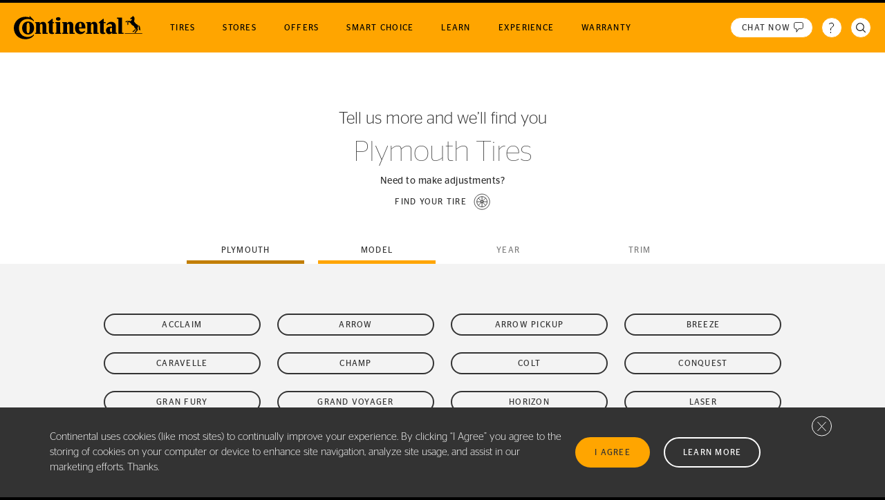

--- FILE ---
content_type: text/html; charset=UTF-8
request_url: https://continentaltire.com/tire-search/by-vehicle/plymouth
body_size: 9485
content:
<!DOCTYPE html>
<html lang="en" dir="ltr" prefix="og: https://ogp.me/ns#">
<head>
  <meta charset="utf-8" />
<link rel="canonical" href="https://continentaltire.com/tire-search/by-vehicle/plymouth" />
<meta property="og:url" content="https://continentaltire.com/tire-search/by-vehicle/plymouth" />
<meta property="og:title" content="Plymouth Tires | Find Your Perfect Fit" />
<meta property="og:image" content="https://continentaltire.com/themes/custom/nextcontinental/assets/images/Continental_Logo_Social.jpg" />
<meta name="Generator" content="Drupal 10 (https://www.drupal.org)" />
<meta name="MobileOptimized" content="width" />
<meta name="HandheldFriendly" content="true" />
<meta name="viewport" content="width=device-width, initial-scale=1, maximum-scale=1, user-scalable=no" />
<script>var nextContinentalSvgHash = "0c25adae";</script>
<meta name="description" content="Tires engineered for confidence for your Plymouth. Shop the Smart Choice in Tires from our nationwide network of Continental dealers." />
<link rel="icon" href="/themes/custom/nextcontinental/favicon.png" type="image/png" />

    <title>Plymouth Tires | Find Your Perfect Fit</title>
    <meta name="facebook-domain-verification" content="cpogfggow86kt5gkvwx785b1to7w4y" />
    <link rel="stylesheet" media="all" href="/themes/custom/nextcontinental/dist/css/styles.css?t8xa29" />

      
        <link rel="preconnect" href="https://www.googletagmanager.com">
        <link rel="dns-prefetch" href="https://www.googletagmanager.com">
        <script
          type="text/javascript">(navigator.userAgent.indexOf('MSIE') !== -1 || navigator.appVersion.indexOf('Trident/') > -1) && document.write('<link rel="stylesheet" type="text/css" href="/themes/custom/nextcontinental/dist/legacycss/styles.css" />')</script>
        <link rel="preload" href="/themes/custom/nextcontinental/dist/js/388c4e92.js" as="script" crossorigin="anonymous">
        <!-- Google Tag Manager -->
        <script>(function (w, d, s, l, i) {
            w[l] = w[l] || []
            w[l].push({
              'gtm.start':
                new Date().getTime(), event: 'gtm.js'
            })
            var f = d.getElementsByTagName(s)[0],
              j = d.createElement(s), dl = l != 'dataLayer' ? '&l=' + l : ''
            j.async = true
            j.src =
              'https://www.googletagmanager.com/gtm.js?id=' + i + dl
            f.parentNode.insertBefore(j, f)
          })(window, document, 'script', 'dataLayer', 'GTM-NGJQFVS')</script>
        <!-- End Google Tag Manager -->
        </head>
<body class="text-base path-tire-search">

<div class="page">
  
    <div class="dialog-off-canvas-main-canvas" data-off-canvas-main-canvas>
    <div class="header-wrapper">
  <a class="skip-to-main" href="#main-content">
    Skip to main content
  </a>
      

  <con-header class="header header--dark" role="banner">
  <div class="">
    <div class="header__row">

      <div class="header__logo">
        <a href="/">
          <img alt="Continental logo" src="/themes/custom/nextcontinental/assets/images/logo-dark.svg"/>
                  </a>
      </div>

      <button data-slot="toggle" class="header__menu-toggle hamburger hamburger--slider" type="button">
        <span class="visually-hidden">Toggle navigation</span>
        <span class="hamburger-box">
            <span class="hamburger-inner"></span>
          </span>
      </button>

      <con-header-menu class="header__right">
            <nav role="navigation" aria-label="Main menu" class="main-nav">
            

        <ul class="main-nav__top" role="menubar">
        <li class="main-nav__backItem" data-menu-back-item>
            <a class="main-nav__top-item-link" href="#">Menu</a>
        </li>
                              
            <li class="main-nav__top-item main-nav__top-item--expanded" data-menu-top-item data-menu-top-item-expandable role="none">
                                <a href="/tires" class="main-nav__top-item-link" data-menu-top-item-link="" aria-haspopup="true" role="menuitem" data-drupal-link-system-path="node/2708">Tires</a>
                                                    
    
  <div class="menu_link_content menu-link-contentmain view-mode-tires main-nav__dropdown main-nav--style-tires" data-menu-dropdown>
              
        <ul class="main-nav__panel main-nav__panel--cols-6 menu-level-1" role="menu">
                              
            <li class="main-nav__column" data-menu-second-level-item role="none">
                                                        <span class="main-nav__column-header" data-menu-second-level-item-link="" role="menuitem" aria-haspopup="false">Search For Tire</span>
                                                                    
    
    

    <div class="menu_link_content menu-link-contentmain view-mode-default main-nav__column-content">
                            <ul class="main-nav-search-for-tire-menu main-nav__second-level"><li class="mb-12"><button role="button" data-modal-target="#tire-finder-modal" data-activemode="vehicle" class="link-button link-button--lowercase gtm--sitewide--tire-finder--vehicle gtm--sitewide--top--tire-finder--vehicle"><span class="icon icon__vehicle-outline icon--yellow"><svg aria-hidden="true" class="svg-inline svg__vehicle-outline "><use href="/themes/custom/nextcontinental/dist/svg/symbol/sprite.symbol-0c25adae.svg#vehicle-outline"></use></svg></span><span>By Vehicle</span></button></li><li class="mb-12"><button role="button" data-modal-target="#tire-finder-modal" data-activemode="size"
            class="link-button link-button--lowercase gtm--sitewide--tire-finder--size gtm--sitewide--top--tire-finder--size"><span class="icon icon__tire-outline icon--yellow"><svg aria-hidden="true" class="svg-inline svg__tire-outline "><use href="/themes/custom/nextcontinental/dist/svg/symbol/sprite.symbol-0c25adae.svg#tire-outline"></use></svg></span><span>By Tire Size</span></button></li><li><button role="button" data-modal-target="#tire-finder-modal"
            data-activemode="license"
            class="link-button link-button--lowercase gtm--sitewide--tire-finder--license gtm--sitewide--top--tire-finder--license"><span class="icon icon__license-outline icon--yellow"><svg aria-hidden="true" class="svg-inline svg__license-outline "><use href="/themes/custom/nextcontinental/dist/svg/symbol/sprite.symbol-0c25adae.svg#license-outline"></use></svg></span><span>By Plate</span></button></li></ul>
            </div>




                            </li>
                                        
            <li class="main-nav__column main-nav__column--expanded" data-menu-second-level-item data-menu-second-level-item-expandable role="none">
                                                        <a href="/tires/ultra-high-performance" class="main-nav__column-header" data-menu-second-level-item-link="" role="menuitem" aria-haspopup="true" data-drupal-link-system-path="taxonomy/term/13">ULTRA-HIGH PERFORMANCE</a>
                                                                    
    
    

    <div class="menu_link_content menu-link-contentmain view-mode-default main-nav__column-content">
                            
        <ul class="main-nav__second-level" role="menu">
                              
            <li class="main-nav__item main-nav__item--default" role="none">
                                                        <a href="/tires/extremecontact-sport-02" role="menuitem" data-drupal-link-system-path="node/3673">ExtremeContact Sport<sup>02</sup></a>
                                            </li>
                                        
            <li class="main-nav__item main-nav__item--default" role="none">
                                                        <a href="/tires/extremecontact-dws06-plus" role="menuitem" data-drupal-link-system-path="node/3601">ExtremeContact DWS<sup>06 Plus</sup></a>
                                            </li>
                                        
            <li class="main-nav__item main-nav__item--default" role="none">
                                                        <a href="/tires/extremecontact-force" title="ExtremeContact Force" role="menuitem" data-drupal-link-system-path="node/3617">ExtremeContact Force</a>
                                            </li>
                      </ul>



            </div>




                            </li>
                                        
            <li class="main-nav__column main-nav__column--expanded" data-menu-second-level-item data-menu-second-level-item-expandable role="none">
                                                        <a href="/tires/touring" class="main-nav__column-header" data-menu-second-level-item-link="" role="menuitem" aria-haspopup="true" data-drupal-link-system-path="taxonomy/term/14">TOURING</a>
                                                                    
    
    

    <div class="menu_link_content menu-link-contentmain view-mode-default main-nav__column-content">
                            
        <ul class="main-nav__second-level" role="menu">
                              
            <li class="main-nav__item main-nav__item--default" role="none">
                                                        <a href="/tires/securecontact-aw" role="menuitem" data-drupal-link-system-path="node/3763">SecureContact AW</a>
                                            </li>
                                        
            <li class="main-nav__item main-nav__item--default" role="none">
                                                        <a href="/tires/crosscontact-lx25" role="menuitem" data-drupal-link-system-path="node/2846">CrossContact LX<sup>25</sup></a>
                                            </li>
                                        
            <li class="main-nav__item main-nav__item--default" role="none">
                                                        <a href="/tires/purecontact-ls" role="menuitem" data-drupal-link-system-path="node/2843">PureContact LS</a>
                                            </li>
                                        
            <li class="main-nav__item main-nav__item--default" role="none">
                                                        <a href="/tires/truecontact-tour" role="menuitem" data-drupal-link-system-path="node/2842">TrueContact Tour</a>
                                            </li>
                                        
            <li class="main-nav__item main-nav__item--tires" role="none">
                                                        <a href="https://continentaltire.com/tires/truecontact-tour54" role="menuitem">TrueContact Tour<sup>54</sup></a>
                                            </li>
                                        
            <li class="main-nav__item main-nav__item--default" role="none">
                                                        <a href="/tires/terraincontact-ht" role="menuitem" data-drupal-link-system-path="node/2847">TerrainContact H/T</a>
                                            </li>
                      </ul>



            </div>




                            </li>
                                        
            <li class="main-nav__column main-nav__column--expanded" data-menu-second-level-item data-menu-second-level-item-expandable role="none">
                                                        <a href="/tires/all-terrain" class="main-nav__column-header" data-menu-second-level-item-link="" role="menuitem" aria-haspopup="true" data-drupal-link-system-path="taxonomy/term/84">ALL-TERRAIN</a>
                                                                    
    
    

    <div class="menu_link_content menu-link-contentmain view-mode-default main-nav__column-content">
                            
        <ul class="main-nav__second-level" role="menu">
                              
            <li class="main-nav__item main-nav__item--default" role="none">
                                                        <a href="/tires/terraincontact-at" role="menuitem" data-drupal-link-system-path="node/2839">TerrainContact A/T</a>
                                            </li>
                      </ul>



            </div>




                            </li>
                                        
            <li class="main-nav__column main-nav__column--expanded" data-menu-second-level-item data-menu-second-level-item-expandable role="none">
                                                        <a href="/tires/winter" class="main-nav__column-header" data-menu-second-level-item-link="" role="menuitem" aria-haspopup="true" data-drupal-link-system-path="taxonomy/term/136">Winter</a>
                                                                    
    
    

    <div class="menu_link_content menu-link-contentmain view-mode-default main-nav__column-content">
                            
        <ul class="main-nav__second-level" role="menu">
                              
            <li class="main-nav__item main-nav__item--default" role="none">
                                                        <a href="/tires/vikingcontact-8" role="menuitem" data-drupal-link-system-path="node/3749">VikingContact 8</a>
                                            </li>
                                        
            <li class="main-nav__item main-nav__item--default" role="none">
                                                        <a href="/tires/vikingcontact-7" role="menuitem" data-drupal-link-system-path="node/2849">VikingContact 7</a>
                                            </li>
                      </ul>



            </div>




                            </li>
                                        
            <li class="main-nav__column" data-menu-second-level-item role="none">
                                                        <a href="/tires/original-equipment" class="main-nav__column-header" data-menu-second-level-item-link="" role="menuitem" aria-haspopup="false" data-drupal-link-system-path="taxonomy/term/9">Original Equipment (OE)</a>
                                                                    
    
    

    <div class="menu_link_content menu-link-contentmain view-mode-default main-nav__column-content">
                            
            </div>




                            </li>
                      </ul>



      </div>



                            </li>
                                        
            <li class="main-nav__top-item main-nav__top-item--expanded" data-menu-top-item data-menu-top-item-expandable role="none">
                                <a href="/Store-finder" class="main-nav__top-item-link" data-menu-top-item-link="" aria-haspopup="true" role="menuitem" data-drupal-link-system-path="node/3192">Stores</a>
                                                    
    
  <div class="menu_link_content menu-link-contentmain view-mode-single-column main-nav__dropdown main-nav--style-single_column" data-menu-dropdown>
              
        <ul class="main-nav__panel main-nav__panel--cols-1 menu-level-1" role="menu">
                              
            <li class="main-nav__column" data-menu-second-level-item role="none">
                                                                    
    
    

    <div class="menu_link_content menu-link-contentmain view-mode-default main-nav__column-content">
                            <div class="stores-menu-item"><div class="stores-menu-item__section"><con-simple-stores-near store-finder-url="/Store-finder" online-retailers-url="/online-retailers" simplified></con-simple-stores-near></div><div class="stores-menu-item__section" role="menuitem"><h2 class="stores-menu-item__header subtle-heading mb-8">Edit location</h2><con-location-form data-top-menu-item inverted></con-location-form></div></div>
            </div>




                            </li>
                      </ul>



      </div>



                            </li>
                                        
            <li class="main-nav__top-item" data-menu-top-item role="none">
                                <a href="/offers" class="main-nav__top-item-link" data-menu-top-item-link="" aria-haspopup="true" role="menuitem" data-drupal-link-system-path="node/3579">Offers</a>
                                                    
    
  <div class="menu_link_content menu-link-contentmain view-mode-default main-nav__dropdown main-nav--style-default" data-menu-dropdown>
              
      </div>



                            </li>
                                        
            <li class="main-nav__top-item" data-menu-top-item role="none">
                                <a href="/smart-choice" class="main-nav__top-item-link" data-menu-top-item-link="" aria-haspopup="true" role="menuitem" data-drupal-link-system-path="node/3664">Smart Choice</a>
                                                    
    
  <div class="menu_link_content menu-link-contentmain view-mode-default main-nav__dropdown main-nav--style-default" data-menu-dropdown>
              
      </div>



                            </li>
                                        
            <li class="main-nav__top-item main-nav__top-item--expanded" data-menu-top-item data-menu-top-item-expandable role="none">
                                <a href="/learn" class="main-nav__top-item-link" data-menu-top-item-link="" aria-haspopup="true" role="menuitem" data-drupal-link-system-path="node/3198">Learn</a>
                                                    
    
  <div class="menu_link_content menu-link-contentmain view-mode-default main-nav__dropdown main-nav--style-default" data-menu-dropdown>
              
        <ul class="main-nav__panel main-nav__panel--cols-6 menu-level-1" role="menu">
                              
            <li class="main-nav__column" data-menu-second-level-item role="none">
                                                        <a href="/learn/tips" class="main-nav__column-header" data-menu-second-level-item-link="" role="menuitem" aria-haspopup="false" data-drupal-link-system-path="taxonomy/term/66">Tire Tips</a>
                                                                    
    
    

    <div class="menu_link_content menu-link-contentmain view-mode-default main-nav__column-content">
                            
            </div>




                            </li>
                                        
            <li class="main-nav__column" data-menu-second-level-item role="none">
                                                        <a href="/learn/technology" class="main-nav__column-header" data-menu-second-level-item-link="" role="menuitem" aria-haspopup="false" data-drupal-link-system-path="taxonomy/term/50">Technology</a>
                                                                    
    
    

    <div class="menu_link_content menu-link-contentmain view-mode-default main-nav__column-content">
                            
            </div>




                            </li>
                                        
            <li class="main-nav__column" data-menu-second-level-item role="none">
                                                        <a href="/learn/news-and-events" class="main-nav__column-header" data-menu-second-level-item-link="" role="menuitem" aria-haspopup="false" data-drupal-link-system-path="taxonomy/term/137">News</a>
                                                                    
    
    

    <div class="menu_link_content menu-link-contentmain view-mode-default main-nav__column-content">
                            
            </div>




                            </li>
                                        
            <li class="main-nav__column" data-menu-second-level-item role="none">
                                                        <a href="/events" class="main-nav__column-header" data-menu-second-level-item-link="" role="menuitem" aria-haspopup="false" data-drupal-link-system-path="node/3721">Events</a>
                                                                    
    
    

    <div class="menu_link_content menu-link-contentmain view-mode-default main-nav__column-content">
                            
            </div>




                            </li>
                                        
            <li class="main-nav__column" data-menu-second-level-item role="none">
                                                        <a href="/learn/product-highlights" class="main-nav__column-header" data-menu-second-level-item-link="" role="menuitem" aria-haspopup="false" data-drupal-link-system-path="node/3199">Product Highlights</a>
                                                                    
    
    

    <div class="menu_link_content menu-link-contentmain view-mode-default main-nav__column-content">
                            
            </div>




                            </li>
                                        
            <li class="main-nav__column" data-menu-second-level-item role="none">
                                                        <a href="/ev-compatible" class="main-nav__column-header" data-menu-second-level-item-link="" role="menuitem" aria-haspopup="false" data-drupal-link-system-path="node/3689">Electric Vehicles</a>
                                                                    
    
    

    <div class="menu_link_content menu-link-contentmain view-mode-default main-nav__column-content">
                            
            </div>




                            </li>
                      </ul>



      </div>



                            </li>
                                        
            <li class="main-nav__top-item main-nav__top-item--expanded" data-menu-top-item data-menu-top-item-expandable role="none">
                                <a href="/experience" class="main-nav__top-item-link" data-menu-top-item-link="" aria-haspopup="true" role="menuitem" data-drupal-link-system-path="node/3560">Experience</a>
                                                    
    
  <div class="menu_link_content menu-link-contentmain view-mode-experience main-nav__dropdown main-nav--style-experience" data-menu-dropdown>
              
        <ul class="main-nav__panel main-nav__panel--cols-3 menu-level-1" role="menu">
                              
            <li class="main-nav__column main-nav__column--expanded" data-menu-second-level-item data-menu-second-level-item-expandable role="none">
                                                        <a href="/experience/partners" class="main-nav__column-header" data-menu-second-level-item-link="" role="menuitem" aria-haspopup="true" data-drupal-link-system-path="taxonomy/term/57">Partners</a>
                                                                    
    
    

    <div class="menu_link_content menu-link-contentmain view-mode-default main-nav__column-content">
                            
        <ul class="main-nav__second-level" role="menu">
                              
            <li class="main-nav__item main-nav__item--default" role="none">
                                                        <a href="/experience/amg-driving-academy" role="menuitem" data-drupal-link-system-path="node/3334">AMG Driving Academy</a>
                                            </li>
                                        
            <li class="main-nav__item main-nav__item--experience" role="none">
                                                        <a href="https://continentaltire.com/experience/bmw-cca" role="menuitem">BMW Car Club of America</a>
                                            </li>
                                        
            <li class="main-nav__item main-nav__item--default" role="none">
                                                        <a href="/experience/bmw-performance-driving-school" role="menuitem" data-drupal-link-system-path="node/3335">BMW Performance Driving School</a>
                                            </li>
                                        
            <li class="main-nav__item main-nav__item--default" role="none">
                                                        <a href="/experience/elite-clubs-national-league-ecnl" role="menuitem" data-drupal-link-system-path="node/3688">Elite Clubs National League (ECNL)</a>
                                            </li>
                                        
            <li class="main-nav__item main-nav__item--default" role="none">
                                                        <a href="/experience/gr-cup" role="menuitem" data-drupal-link-system-path="node/3690">GR Cup</a>
                                            </li>
                                        
            <li class="main-nav__item main-nav__item--default" role="none">
                                                        <a href="/experience/lingenfelter-performance-engineering" role="menuitem" data-drupal-link-system-path="node/3248">Lingenfelter Performance Engineering</a>
                                            </li>
                                        
            <li class="main-nav__item main-nav__item--default" role="none">
                                                        <a href="/experience/major-league-soccer-mls" role="menuitem" data-drupal-link-system-path="node/3331">Major League Soccer (MLS)</a>
                                            </li>
                                        
            <li class="main-nav__item main-nav__item--default" role="none">
                                                        <a href="/experience/roush-performance" role="menuitem" data-drupal-link-system-path="node/3461">ROUSH Performance</a>
                                            </li>
                                        
            <li class="main-nav__item main-nav__item--default" role="none">
                                                        <a href="/experience/usf-pro-championships" role="menuitem" data-drupal-link-system-path="node/3703">USF Pro Championships</a>
                                            </li>
                      </ul>



            </div>




                            </li>
                                        
            <li class="main-nav__column main-nav__column--expanded" data-menu-second-level-item data-menu-second-level-item-expandable role="none">
                                                        <a href="/experience/sports" class="main-nav__column-header" data-menu-second-level-item-link="" role="menuitem" aria-haspopup="true" data-drupal-link-system-path="node/3564">Sports</a>
                                                                    
    
    

    <div class="menu_link_content menu-link-contentmain view-mode-default main-nav__column-content">
                            
        <ul class="main-nav__second-level" role="menu">
                              
            <li class="main-nav__item main-nav__item--default" role="none">
                                                        <a href="/experience/soccer" role="menuitem" data-drupal-link-system-path="node/3563">Soccer</a>
                                            </li>
                                        
            <li class="main-nav__item main-nav__item--default" role="none">
                                                        <a href="/experience/basketball" role="menuitem" data-drupal-link-system-path="node/3562">Basketball</a>
                                            </li>
                      </ul>



            </div>




                            </li>
                                        
            <li class="main-nav__column main-nav__column--expanded" data-menu-second-level-item data-menu-second-level-item-expandable role="none">
                                                        <a href="/experience/conti-crew" class="main-nav__column-header" data-menu-second-level-item-link="" role="menuitem" aria-haspopup="true" data-drupal-link-system-path="taxonomy/term/139">Conti Crew</a>
                                                                    
    
    

    <div class="menu_link_content menu-link-contentmain view-mode-default main-nav__column-content">
                            
        <ul class="main-nav__second-level" role="menu">
                              
            <li class="main-nav__item main-nav__item--default" role="none">
                                                        <a href="/learn/dinner-with-racers" role="menuitem" data-drupal-link-system-path="node/3376">Dinner with Racers</a>
                                            </li>
                                        
            <li class="main-nav__item main-nav__item--default" role="none">
                                                        <a href="/learn/ryan-eversley-commands-continental-tire-social-channels-2017-hot-rod-power-tour" role="menuitem" data-drupal-link-system-path="node/3467">Ryan Eversley</a>
                                            </li>
                                        
            <li class="main-nav__item main-nav__item--default" role="none">
                                                        <a href="/learn/speed-academy-bmw-m3-vs-toyota-supra-drag-roll-race-lap-battle" role="menuitem" data-drupal-link-system-path="node/3572">Speed Academy</a>
                                            </li>
                                        
            <li class="main-nav__item main-nav__item--default" role="none">
                                                        <a href="/experience/straight-pipes-0" role="menuitem" data-drupal-link-system-path="node/3608">The Straight Pipes</a>
                                            </li>
                      </ul>



            </div>




                            </li>
                      </ul>



      </div>



                            </li>
                                        
            <li class="main-nav__top-item" data-menu-top-item role="none">
                                <a href="/warranty" class="main-nav__top-item-link" data-menu-top-item-link="" aria-haspopup="true" role="menuitem" data-drupal-link-system-path="node/3193">Warranty</a>
                                                    
    
  <div class="menu_link_content menu-link-contentmain view-mode-default main-nav__dropdown main-nav--style-default" data-menu-dropdown>
              
      </div>



                            </li>
                      </ul>


    </nav>



        <nav class="top-right-nav" aria-label="Customer support and search">
          <ul>

            <li><a class="top-right-nav__item" href="https://continentaltire.zendesk.com"
                   target="_blank" rel="noopener noreferrer nofollow">
              <i class="top-right-nav__item-icon wide:top-right-nav__item-icon--has-label">
                <span class="top-right-nav__item-icon-label">Chat now</span> <span class="icon icon__chatbot"><svg aria-hidden="true" class="svg-inline svg__chatbot "><use href="/themes/custom/nextcontinental/dist/svg/symbol/sprite.symbol-0c25adae.svg#chatbot"></use></svg></span>
              </i>
              <span class="top-right-nav__item-label">Chat now</span>
            </a>
            </li>

            <li >
            <a class="top-right-nav__item" href="/customer-support" data-menu-top-item>
            <i class="top-right-nav__item-icon"><span class="icon icon__help-outline"><svg aria-hidden="true" class="svg-inline svg__help-outline "><use href="/themes/custom/nextcontinental/dist/svg/symbol/sprite.symbol-0c25adae.svg#help-outline"></use></svg></span></i>
            <span class="top-right-nav__item-label">Customer support</span>
            </a>
            </li>

            <li  data-menu-top-item-expandable>
              <a class="top-right-nav__item" data-slot="search-toggle" href="/search" data-menu-top-item>
                <i class="top-right-nav__item-icon">
                  <span class="icon icon__search-outline"><svg aria-hidden="true" class="svg-inline svg__search-outline "><use href="/themes/custom/nextcontinental/dist/svg/symbol/sprite.symbol-0c25adae.svg#search-outline"></use></svg></span>
                </i>
                <span class="top-right-nav__item-label">Site search</span>
              </a>
              <div data-menu-dropdown>
                <con-site-search open class="header__mobile-search"></con-site-search>
              </div>
              </li>

          </ul>
        </nav>
      </con-header-menu>
    </div>
  </div>
  <con-site-search data-slot="desktop-search" class="header__desktop-search animated animated--slideInDown"
                   path="/search" hidden closebutton></con-site-search>
</con-header>
</div>



    <div data-drupal-messages-fallback class="hidden"></div>






<main role="main">

  <a name="main-content" tabindex="-1"></a>
  <div class="layout-content">
          <div class="blank-marquee tire-search-options__marquee">
  <div class="blank-marquee__content">
    <p class="as-h3">Tell us more and we’ll find you</p>    <h1 class="blank-marquee__title tire-search-options__marquee-title">
      Plymouth Tires
    </h1>
    <p class="as-h6">Need to make adjustments?</p>
      <button
        role="button"
        data-modal-target="#tire-finder-modal"
        data-cleardataonclick
        data-activemode="vehicle"
        class="link-button"
      >
        <span>Find your tire</span> <span class="icon icon__tire-outline icon--md"><svg aria-hidden="true" class="svg-inline svg__tire-outline "><use href="/themes/custom/nextcontinental/dist/svg/symbol/sprite.symbol-0c25adae.svg#tire-outline"></use></svg></span>
      </button>
      </div>
</div>

<div class="tire-search-options__tabs-wrapper">
  <div class="container">
    <con-horizontal-scrollbar class="tabs">
  <div class="animated animated-order-2 animated--fadeInUp" aria-label="tablist">
                <a href="/tire-search/by-vehicle/"  role="tab" class="tabs__tab tire-search-options-tab tire-search-options-tabs--has-value">plymouth</a>
                <button selected aria-selected="true" role="tab" class="tabs__tab tire-search-options-tab active-trail">Model</button>
                <button disabled role="tab" class="tabs__tab tire-search-options-tab">Year</button>
                <button disabled role="tab" class="tabs__tab tire-search-options-tab">Trim</button>
      </div>
</con-horizontal-scrollbar>

  </div>
</div>

<div class="tire-search-options">
  <div class="container">
        <ul
      class="tire-search-options-list tire-search-options-list--4col">
                        <li>
            <a href="/tire-search/by-vehicle/plymouth/acclaim"
               class="tire-search-options-list__item btn btn--sm btn--transparent btn--border-black">Acclaim</a>
          </li>
                                <li>
            <a href="/tire-search/by-vehicle/plymouth/arrow"
               class="tire-search-options-list__item btn btn--sm btn--transparent btn--border-black">Arrow</a>
          </li>
                                <li>
            <a href="/tire-search/by-vehicle/plymouth/arrow-pickup"
               class="tire-search-options-list__item btn btn--sm btn--transparent btn--border-black">Arrow Pickup</a>
          </li>
                                <li>
            <a href="/tire-search/by-vehicle/plymouth/breeze"
               class="tire-search-options-list__item btn btn--sm btn--transparent btn--border-black">Breeze</a>
          </li>
                                <li>
            <a href="/tire-search/by-vehicle/plymouth/caravelle"
               class="tire-search-options-list__item btn btn--sm btn--transparent btn--border-black">Caravelle</a>
          </li>
                                <li>
            <a href="/tire-search/by-vehicle/plymouth/champ"
               class="tire-search-options-list__item btn btn--sm btn--transparent btn--border-black">Champ</a>
          </li>
                                <li>
            <a href="/tire-search/by-vehicle/plymouth/colt"
               class="tire-search-options-list__item btn btn--sm btn--transparent btn--border-black">Colt</a>
          </li>
                                <li>
            <a href="/tire-search/by-vehicle/plymouth/conquest"
               class="tire-search-options-list__item btn btn--sm btn--transparent btn--border-black">Conquest</a>
          </li>
                                <li>
            <a href="/tire-search/by-vehicle/plymouth/gran-fury"
               class="tire-search-options-list__item btn btn--sm btn--transparent btn--border-black">Gran Fury</a>
          </li>
                                <li>
            <a href="/tire-search/by-vehicle/plymouth/grand-voyager"
               class="tire-search-options-list__item btn btn--sm btn--transparent btn--border-black">Grand Voyager</a>
          </li>
                                <li>
            <a href="/tire-search/by-vehicle/plymouth/horizon"
               class="tire-search-options-list__item btn btn--sm btn--transparent btn--border-black">Horizon</a>
          </li>
                                <li>
            <a href="/tire-search/by-vehicle/plymouth/laser"
               class="tire-search-options-list__item btn btn--sm btn--transparent btn--border-black">Laser</a>
          </li>
                                <li>
            <a href="/tire-search/by-vehicle/plymouth/neon"
               class="tire-search-options-list__item btn btn--sm btn--transparent btn--border-black">Neon</a>
          </li>
                                <li>
            <a href="/tire-search/by-vehicle/plymouth/pb100"
               class="tire-search-options-list__item btn btn--sm btn--transparent btn--border-black">PB100</a>
          </li>
                                <li>
            <a href="/tire-search/by-vehicle/plymouth/pb150"
               class="tire-search-options-list__item btn btn--sm btn--transparent btn--border-black">PB150</a>
          </li>
                                <li>
            <a href="/tire-search/by-vehicle/plymouth/pb200"
               class="tire-search-options-list__item btn btn--sm btn--transparent btn--border-black">PB200</a>
          </li>
                                <li>
            <a href="/tire-search/by-vehicle/plymouth/pb250"
               class="tire-search-options-list__item btn btn--sm btn--transparent btn--border-black">PB250</a>
          </li>
                                <li>
            <a href="/tire-search/by-vehicle/plymouth/pb300"
               class="tire-search-options-list__item btn btn--sm btn--transparent btn--border-black">PB300</a>
          </li>
                                <li>
            <a href="/tire-search/by-vehicle/plymouth/pb350"
               class="tire-search-options-list__item btn btn--sm btn--transparent btn--border-black">PB350</a>
          </li>
                                <li>
            <a href="/tire-search/by-vehicle/plymouth/prowler"
               class="tire-search-options-list__item btn btn--sm btn--transparent btn--border-black">Prowler</a>
          </li>
                                <li>
            <a href="/tire-search/by-vehicle/plymouth/reliant"
               class="tire-search-options-list__item btn btn--sm btn--transparent btn--border-black">Reliant</a>
          </li>
                                <li>
            <a href="/tire-search/by-vehicle/plymouth/sapporo"
               class="tire-search-options-list__item btn btn--sm btn--transparent btn--border-black">Sapporo</a>
          </li>
                                <li>
            <a href="/tire-search/by-vehicle/plymouth/scamp"
               class="tire-search-options-list__item btn btn--sm btn--transparent btn--border-black">Scamp</a>
          </li>
                                <li>
            <a href="/tire-search/by-vehicle/plymouth/sundance"
               class="tire-search-options-list__item btn btn--sm btn--transparent btn--border-black">Sundance</a>
          </li>
                                <li>
            <a href="/tire-search/by-vehicle/plymouth/tc3"
               class="tire-search-options-list__item btn btn--sm btn--transparent btn--border-black">TC3</a>
          </li>
                                <li>
            <a href="/tire-search/by-vehicle/plymouth/trailduster"
               class="tire-search-options-list__item btn btn--sm btn--transparent btn--border-black">Trailduster</a>
          </li>
                                <li>
            <a href="/tire-search/by-vehicle/plymouth/turismo"
               class="tire-search-options-list__item btn btn--sm btn--transparent btn--border-black">Turismo</a>
          </li>
                                <li>
            <a href="/tire-search/by-vehicle/plymouth/turismo-2-2"
               class="tire-search-options-list__item btn btn--sm btn--transparent btn--border-black">Turismo 2.2</a>
          </li>
                                <li>
            <a href="/tire-search/by-vehicle/plymouth/volare"
               class="tire-search-options-list__item btn btn--sm btn--transparent btn--border-black">Volare</a>
          </li>
                                <li>
            <a href="/tire-search/by-vehicle/plymouth/voyager"
               class="tire-search-options-list__item btn btn--sm btn--transparent btn--border-black">Voyager</a>
          </li>
                  </ul>
  </div>
</div>


<div class="tire-search-modes__section">
  <div class="container">
    <div class="tire-search-modes">
      <header>
        <h2 class="tire-search-modes__title">Want to find tires a different way?</h2>
        <h3 class="tire-search-modes__subtitle" id="tire-search-modes__subtitle">Search by:</h3>
      </header>
      <ul class="tire-search-modes__list" aria-labelledby="tire-search-modes__subtitle">
                  <li>
            <button type="button" class="btn btn--black" data-modal-target="#tire-finder-modal" data-activemode="size">
              Tire Size
            </button>
          </li>
                <li>
          <button type="button" class="btn btn--black" data-modal-target="#tire-finder-modal" data-activemode="license">
            License plate
          </button>
        </li>
      </ul>
    </div>
  </div>
</div>



<div class="social-media-links-bar" aria-label="Social media links">
  <ul>
    <li>
      <a class="link-button" href="https://www.facebook.com/continentaltire">
        <span class="icon icon__facebook"><svg aria-hidden="true" class="svg-inline svg__facebook "><use href="/themes/custom/nextcontinental/dist/svg/symbol/sprite.symbol-0c25adae.svg#facebook"></use></svg></span> <span>Facebook</span>
        <span class="sr-only">Visit Continental Tire on Facebook in new window</span>
      </a>
    </li>
    <li><a class="link-button" href="https://twitter.com/continentaltire"><span class="icon icon__twitter"><svg aria-hidden="true" class="svg-inline svg__twitter "><use href="/themes/custom/nextcontinental/dist/svg/symbol/sprite.symbol-0c25adae.svg#twitter"></use></svg></span>
        <span>X</span>
        <span class="sr-only">Visit Continental Tire on X in new window</span>
      </a>
    </li>
    <li><a class="link-button" href="https://www.instagram.com/continental_tire/"><span class="icon icon__instagram"><svg aria-hidden="true" class="svg-inline svg__instagram "><use href="/themes/custom/nextcontinental/dist/svg/symbol/sprite.symbol-0c25adae.svg#instagram"></use></svg></span>
        <span>Instagram</span>
        <span class="sr-only">Visit Continental Tire on Instagram in new window</span>
      </a>
    </li>
    <li><a class="link-button" href="https://www.youtube.com/user/continentaltire"><span class="icon icon__youtube"><svg aria-hidden="true" class="svg-inline svg__youtube "><use href="/themes/custom/nextcontinental/dist/svg/symbol/sprite.symbol-0c25adae.svg#youtube"></use></svg></span>
        <span>Youtube</span>
        <span class="sr-only">Visit Continental Tire on Youtube in new window</span>
      </a>
    </li>
  </ul>
</div>

  </div>
  
  
</main>

<footer role="contentinfo" class="site-footer">
        <div class="site-footer__main">
      <div class="container container--no-limits">
            <nav id="block-nextcontinental-footer" class="settings-tray-editable footer-menu" data-drupal-settingstray="editable" role="navigation" aria-label="Footer links">
            
        <ul>
      
      <li class="site-footer__store-finder-buttons">
        <div class="site-footer__buttons">
          <a class="btn btn--yellow btn--narrow hover:btn--black" rel="noreferrer noopener nofollow" href="https://continentaltire.com/newsletter-signup">Stay In Touch</a>
          <a class="btn btn--yellow hover:btn--black" href="/Store-finder">Find Stores</a>
          <a class="btn btn--yellow hover:btn--black" href="/tire-search">Find
            Tires</a>
        </div>

        <div class="site-footer__search-column">
          <div>
            <div class="site-footer__search-for-site">
              <h2 class="subtle-heading">Search for tire</h2>
              <ul>
                <li>
                  <a href="/tire-search/by-vehicle" data-modal-target="#tire-finder-modal" data-activemode="vehicle"
                          class="link-button link-button--lowercase gtm--sitewide--tire-finder--vehicle gtm--sitewide--bottom--tire-finder--vehicle">
                    <span class="icon icon__vehicle-outline"><svg aria-hidden="true" class="svg-inline svg__vehicle-outline "><use href="/themes/custom/nextcontinental/dist/svg/symbol/sprite.symbol-0c25adae.svg#vehicle-outline"></use></svg></span>
                    <span>By Vehicle</span>
                  </a>
                </li>
                <li>
                  <button role="button" data-modal-target="#tire-finder-modal" data-activemode="size"
                          class="link-button link-button--lowercase gtm--sitewide--tire-finder--size gtm--sitewide--bottom--tire-finder--size"><span class="icon icon__tire-outline"><svg aria-hidden="true" class="svg-inline svg__tire-outline "><use href="/themes/custom/nextcontinental/dist/svg/symbol/sprite.symbol-0c25adae.svg#tire-outline"></use></svg></span>
                    <span>By Tire</span>
                  </button>
                </li>
                <li>
                  <button role="button" data-modal-target="#tire-finder-modal"
                          data-activemode="license"
                          class="link-button link-button--lowercase gtm--sitewide--tire-finder--license gtm--sitewide--bottom--tire-finder--license"><span class="icon icon__license-outline"><svg aria-hidden="true" class="svg-inline svg__license-outline "><use href="/themes/custom/nextcontinental/dist/svg/symbol/sprite.symbol-0c25adae.svg#license-outline"></use></svg></span>
                    <span>By Plate</span>
                  </button>
                </li>
              </ul>
            </div>

            <div class="site-footer__search-bar">
              <a class="link-button" href="/search">
                <span class="icon icon__search-circle icon--lg"><svg aria-hidden="true" class="svg-inline svg__search-circle "><use href="/themes/custom/nextcontinental/dist/svg/symbol/sprite.symbol-0c25adae.svg#search-circle"></use></svg></span>
                <con-icon name="search-circle" class="icon--lg"></con-icon>
                <span>Search Site</span></a>
            </div>
          </div>
        </div>
      </li>

              <li>
                <con-details mobileonly>
                    <span>Our Tires</span>

                                <ul>
                  <li>
                  <a href="/tires/passenger" title="Passenger Tires" data-drupal-link-system-path="taxonomy/term/11">Passenger</a>

                          </li>
          <li>
                  <a href="/tires/crossover" title="Crossover Tires" data-drupal-link-system-path="taxonomy/term/141">Crossover</a>

                          </li>
          <li>
                  <a href="/tires/light-truck-suv" data-drupal-link-system-path="taxonomy/term/10">Light Truck/SUV</a>

                          </li>
          <li>
                  <a href="/tires/original-equipment" data-drupal-link-system-path="taxonomy/term/9">Original Equipment</a>

                          </li>
      </ul>
    
                            </con-details>
              </li>
          <li>
                <con-details mobileonly>
                    <span>Why Continental</span>

                                <ul>
                  <li>
                  <a href="/learn/tips" data-drupal-link-system-path="taxonomy/term/66">Tire Tips</a>

                          </li>
          <li>
                  <a href="/learn/news-and-events" data-drupal-link-system-path="taxonomy/term/137">News</a>

                          </li>
          <li>
                  <a href="/events" data-drupal-link-system-path="node/3721">Events</a>

                          </li>
          <li>
                  <a href="/experience/partners" data-drupal-link-system-path="taxonomy/term/57">Partners</a>

                          </li>
          <li>
                  <a href="/experience/conti-crew" data-drupal-link-system-path="taxonomy/term/139">Conti Crew</a>

                          </li>
          <li>
                  <a href="/learn/product-highlights" data-drupal-link-system-path="node/3199">Product Highlights</a>

                          </li>
          <li>
                  <a href="/accessibility-statement" data-drupal-link-system-path="node/3580">Accessibility Statement</a>

                          </li>
      </ul>
    
                            </con-details>
              </li>
          <li>
                <con-details mobileonly>
                    <span>Contact Us</span>

                                <ul>
                  <li>
                  <a href="/customer-support" title="Questions? Issues? We can help." data-drupal-link-system-path="node/3196">Customer Care</a>

                          </li>
          <li>
                  <a href="/warranty" data-drupal-link-system-path="node/3193">Warranty</a>

                          </li>
          <li>
                  <a href="/dealers" data-drupal-link-system-path="node/3581">For Dealers</a>

                          </li>
          <li>
                  <a href="/racer-tire-program" title="Fill out sponsorship Form" data-drupal-link-system-path="node/3578">Sponsorship</a>

                          </li>
          <li>
                  <a href="https://continentaltire.zendesk.com/hc/en-us/categories/44248798566676" title="Find all information for tire recalls here. ">Tire Recall Information</a>

                          </li>
      </ul>
    
                            </con-details>
              </li>
          <li>
                <con-details mobileonly>
                    <span>Company Info</span>

                                <ul>
                  <li>
                  <a href="/media" title="General Tire provides the logos and tire images you need to make the most of your sponsorship. " data-drupal-link-system-path="node/3197">Brand Assets</a>

                          </li>
          <li>
                  <a href="https://www.continental.com/en/investors/overview">Investor Relations</a>

                          </li>
          <li>
                  <a href="https://www.continental.com/en">Corporate Site</a>

                          </li>
          <li>
                  <a href="https://www.continental.com/en-us/career">Careers</a>

                          </li>
          <li>
                  <a href="https://www.continental-truck.com/truck">Continental Tire - Truck &amp; Bus</a>

                          </li>
      </ul>
    
                            </con-details>
              </li>
      </ul>
    


    </nav>


      </div>
    </div>
    <div class="site-footer__bottom">
    <div class="container container--no-limits">
      <small>Copyright ©2026 Continental Tire the Americas, LLC. All rights
        reserved.</small>
          <nav role="navigation" aria-label="Legal links"  id="block-footerlegallinks" class="settings-tray-editable footer-legal-links" data-drupal-settingstray="editable">
      
              <ul>
              <li>
        <a href="/legal" data-drupal-link-system-path="node/3576">Terms of use</a>
              </li>
          <li>
        <a href="/privacy" data-drupal-link-system-path="node/3577">Privacy notice</a>
              </li>
        </ul>
  


  </nav>


    </div>
  </div>
</footer>



  </div>

  
</div>

<con-tire-finder-modal id="tire-finder-modal"></con-tire-finder-modal>

<con-cookie-popup class="cookie-popup" role="region" aria-label="Accept Cookies">
  <div class="container">
    <div class="cookie-popup__body">
      <p class="cookie-popup__text">Continental uses cookies (like most sites) to continually improve your experience.
        By clicking “I Agree” you
        agree to the storing of cookies on your computer or device to enhance site navigation, analyze site usage, and
        assist in our marketing efforts. Thanks.</p>
      <div class="cookie-popup__buttons">
        <button type="button" data-slot="agree" class="btn btn--yellow">I Agree</button>
        <a href="/privacy" class="btn btn--black btn--border-white">Learn More</a>
      </div>
      <button type="button" data-slot="close" class="cookie-popup__close">
        <span class="visually-hidden">Close privacy window</span>
        <span class="icon icon__close-circle icon--lg icon--white"><svg aria-hidden="true" class="svg-inline svg__close-circle "><use href="/themes/custom/nextcontinental/dist/svg/symbol/sprite.symbol-0c25adae.svg#close-circle"></use></svg></span>
      </button>
    </div>
  </div>
</con-cookie-popup>

<script>!function(){function e(){function e(e,t,n){return new Promise((function(o){var c=document.createElement("script");function s(){c.parentElement&&c.parentElement.removeChild(c),o()}c.src=e,c.onload=s,n&&n.forEach((function(e){c.setAttribute(e.name,e.value)})),c.onerror=function(){console.error("[polyfills-loader] failed to load: "+e+" check the network tab for HTTP status."),s()},t&&(c.type=t),document.head.appendChild(c)}))}var t=[];function n(){!function(){try{return Function("!function(){import(_)}").call(),!1}catch(e){return!0}}()?e("/themes/custom/nextcontinental/dist/js/388c4e92.js","module",[]):System.import("/themes/custom/nextcontinental/dist/js/nomodule-7995a3b6.js")}"fetch"in window&&"Request"in window&&"signal"in window.Request.prototype||t.push(e("./../../../../../../../themes/custom/nextcontinental/dist/js/polyfills/fetch.754940d3f7c6fd6cba45e5639de6c26e.js")),function(){try{return Function("!function(){import(_)}").call(),!1}catch(e){return!0}}()&&t.push(e("./../../../../../../../themes/custom/nextcontinental/dist/js/polyfills/systemjs.28ad38a0ba199bca3e4954f80486a6f5.js")),(!("attachShadow"in Element.prototype)||!("getRootNode"in Element.prototype)||window.ShadyDOM&&window.ShadyDOM.force)&&t.push(e("./../../../../../../../themes/custom/nextcontinental/dist/js/polyfills/webcomponents.c5a5cb2aaa3b3d6744a5b84e484e147a.js")),!("noModule"in HTMLScriptElement.prototype)&&"getRootNode"in Element.prototype&&t.push(e("./../../../../../../../themes/custom/nextcontinental/dist/js/polyfills/custom-elements-es5-adapter.79106fd9b808b3bbd70d54b934850301.js")),t.length?Promise.all(t).then(n):n()}if("noModule"in HTMLScriptElement.prototype)e();else{var t=document.createElement("script");function n(){document.head.removeChild(t),e()}t.src="./../../../../../../../themes/custom/nextcontinental/dist/js/polyfills/core-js.cf8b6aae4660b77fa850e7b55cb44c8e.js",t.onload=n,t.onerror=function(){console.error("[polyfills-loader] failed to load: "+t.src+" check the network tab for HTTP status."),n()},document.head.appendChild(t)}}()</script>
<script src="https://apps.bazaarvoice.com/deployments/continental_tire/main_site/production/en_US/bv.js" async="async"></script>


    <portal-destination name="modal" multiple></portal-destination>

</body>
</html>


--- FILE ---
content_type: text/javascript
request_url: https://continentaltire.com/themes/custom/nextcontinental/dist/js/388c4e92.js
body_size: 161798
content:
if(window.hasOwnProperty("URLSearchParams")||(window.URLSearchParams=function(e){var t=new Map;if(Array.isArray(e))for(var i=0;i<e.length;i++)this.append(e[i][0],e[i][1]);else"string"==typeof e&&e.replace(/^\?/,"").split("&").forEach((function(e){var i=e.split("="),s=i[0],n=i[1];try{s=decodeURIComponent(s)}catch(e){}try{n=decodeURIComponent(n)}catch(e){}t.set(s,(t.get(s)||[]).concat(n))}));this.get=function(e){return this.getAll(e)[0]},this.set=function(e,i){t.set(e,[i])},this.has=function(e){return t.has(e)},this.delete=function(e){t.delete(e)},this.getAll=function(e){return t.get(e)||[]},this.append=function(e,i){t.set(e,(t.get(e)||[]).concat(i))},this.toString=function(){return Array.from(t,(function(e){return e[1].map((function(t){return encodeURIComponent(e[0])+"="+encodeURIComponent(t)})).join("&")})).join("&")},this.forEach=function(e){t.forEach(e)}},Object.defineProperty(URL.prototype,"searchParams",{get:function(){return new URLSearchParams(this.search)},enumerable:!1})),document.body.classList||Object.defineProperty(Element.prototype,"classList",{get:function(){return{remove:function(e){var t=this.className.split(/ +/);this.className=t.filter((function(t){return t!==e})).join(" ")}.bind(this),add:function(e){this.className+=" "+e}.bind(this),contains:function(e){return this.className.split(/ +/).find((function(t){return t==e}))}.bind(this),toggle:function(e,t){return void 0===t&&(t=!this.contains(e)),t?this.add(e):this.remove(e),t}.bind(this)}},enumerable:!1}),!document.body.dataset){function lc(e){return e.charAt(1).toUpperCase()}Object.defineProperty(Element.prototype,"dataset",{get:function(){var e={};for(i=0;i<this.attributes.length;i++){var t=this.attributes[i];if(t.name&&"data-"==t.name.slice(0,5)){var s=t.name.slice(5).replace(/-./g,lc);Object.defineProperty(e,s,{get:function(){return t.value||""},set:function(e){return e?this.setAttribute(t.name,e):this.removeAttribute(t.name)}.bind(this)})}}return{remove:function(e){var t=this.className.split(/ +/);this.className=t.filter((function(t){return t!==e})).join(" ")}.bind(this),add:function(e){this.className+=" "+e}.bind(this),contains:function(e){return this.className.split(/ +/).find((function(t){return t==e}))}.bind(this),toggle:function(e,t){return void 0===t&&(t=!this.contains(e)),t?this.add(e):this.remove(e),t}.bind(this)}},enumerable:!1})}NodeList.prototype.hasOwnProperty("forEach")||(NodeList.prototype.forEach=function(e){for(var t=0;t<this.length;t++)e(this[t],t,this)}),HTMLCollection.prototype.hasOwnProperty("forEach")||(HTMLCollection.prototype.forEach=function(e){for(var t=0;t<this.length;t++)e(this[t],t,this)}),Element.prototype.matches||(Element.prototype.matches=Element.prototype.matchesSelector||Element.prototype.mozMatchesSelector||Element.prototype.msMatchesSelector||Element.prototype.oMatchesSelector||Element.prototype.webkitMatchesSelector||function(e){for(var t=(this.document||this.ownerDocument).querySelectorAll(e),i=t.length;--i>=0&&t.item(i)!==this;);return i>-1}),Element.prototype.closest||(Element.prototype.closest=function(e){for(var t=this;t&&!t.matches(e);)t=t.parentNode;return t});const t=window,s=t.ShadowRoot&&(void 0===t.ShadyCSS||t.ShadyCSS.nativeShadow)&&"adoptedStyleSheets"in Document.prototype&&"replace"in CSSStyleSheet.prototype,n=Symbol(),a=new WeakMap;class r{constructor(e,t,i){if(this._$cssResult$=!0,i!==n)throw Error("CSSResult is not constructable. Use `unsafeCSS` or `css` instead.");this.cssText=e,this.t=t}get styleSheet(){let e=this.o;const t=this.t;if(s&&void 0===e){const i=void 0!==t&&1===t.length;i&&(e=a.get(t)),void 0===e&&((this.o=e=new CSSStyleSheet).replaceSync(this.cssText),i&&a.set(t,e))}return e}toString(){return this.cssText}}const o=(e,...t)=>{const i=1===e.length?e[0]:t.reduce(((t,i,s)=>t+(e=>{if(!0===e._$cssResult$)return e.cssText;if("number"==typeof e)return e;throw Error("Value passed to 'css' function must be a 'css' function result: "+e+". Use 'unsafeCSS' to pass non-literal values, but take care to ensure page security.")})(i)+e[s+1]),e[0]);return new r(i,e,n)},l=s?e=>e:e=>e instanceof CSSStyleSheet?(e=>{let t="";for(const i of e.cssRules)t+=i.cssText;return(e=>new r("string"==typeof e?e:e+"",void 0,n))(t)})(e):e;var d;const c=window,u=c.trustedTypes,h=u?u.emptyScript:"",p=c.reactiveElementPolyfillSupport,f={toAttribute(e,t){switch(t){case Boolean:e=e?h:null;break;case Object:case Array:e=null==e?e:JSON.stringify(e)}return e},fromAttribute(e,t){let i=e;switch(t){case Boolean:i=null!==e;break;case Number:i=null===e?null:Number(e);break;case Object:case Array:try{i=JSON.parse(e)}catch(e){i=null}}return i}},m=(e,t)=>t!==e&&(t==t||e==e),v={attribute:!0,type:String,converter:f,reflect:!1,hasChanged:m},g="finalized";class b extends HTMLElement{constructor(){super(),this._$Ei=new Map,this.isUpdatePending=!1,this.hasUpdated=!1,this._$El=null,this._$Eu()}static addInitializer(e){var t;this.finalize(),(null!==(t=this.h)&&void 0!==t?t:this.h=[]).push(e)}static get observedAttributes(){this.finalize();const e=[];return this.elementProperties.forEach(((t,i)=>{const s=this._$Ep(i,t);void 0!==s&&(this._$Ev.set(s,i),e.push(s))})),e}static createProperty(e,t=v){if(t.state&&(t.attribute=!1),this.finalize(),this.elementProperties.set(e,t),!t.noAccessor&&!this.prototype.hasOwnProperty(e)){const i="symbol"==typeof e?Symbol():"__"+e,s=this.getPropertyDescriptor(e,i,t);void 0!==s&&Object.defineProperty(this.prototype,e,s)}}static getPropertyDescriptor(e,t,i){return{get(){return this[t]},set(s){const n=this[e];this[t]=s,this.requestUpdate(e,n,i)},configurable:!0,enumerable:!0}}static getPropertyOptions(e){return this.elementProperties.get(e)||v}static finalize(){if(this.hasOwnProperty(g))return!1;this[g]=!0;const e=Object.getPrototypeOf(this);if(e.finalize(),void 0!==e.h&&(this.h=[...e.h]),this.elementProperties=new Map(e.elementProperties),this._$Ev=new Map,this.hasOwnProperty("properties")){const e=this.properties,t=[...Object.getOwnPropertyNames(e),...Object.getOwnPropertySymbols(e)];for(const i of t)this.createProperty(i,e[i])}return this.elementStyles=this.finalizeStyles(this.styles),!0}static finalizeStyles(e){const t=[];if(Array.isArray(e)){const i=new Set(e.flat(1/0).reverse());for(const e of i)t.unshift(l(e))}else void 0!==e&&t.push(l(e));return t}static _$Ep(e,t){const i=t.attribute;return!1===i?void 0:"string"==typeof i?i:"string"==typeof e?e.toLowerCase():void 0}_$Eu(){var e;this._$E_=new Promise((e=>this.enableUpdating=e)),this._$AL=new Map,this._$Eg(),this.requestUpdate(),null===(e=this.constructor.h)||void 0===e||e.forEach((e=>e(this)))}addController(e){var t,i;(null!==(t=this._$ES)&&void 0!==t?t:this._$ES=[]).push(e),void 0!==this.renderRoot&&this.isConnected&&(null===(i=e.hostConnected)||void 0===i||i.call(e))}removeController(e){var t;null===(t=this._$ES)||void 0===t||t.splice(this._$ES.indexOf(e)>>>0,1)}_$Eg(){this.constructor.elementProperties.forEach(((e,t)=>{this.hasOwnProperty(t)&&(this._$Ei.set(t,this[t]),delete this[t])}))}createRenderRoot(){var e;const i=null!==(e=this.shadowRoot)&&void 0!==e?e:this.attachShadow(this.constructor.shadowRootOptions);return((e,i)=>{s?e.adoptedStyleSheets=i.map((e=>e instanceof CSSStyleSheet?e:e.styleSheet)):i.forEach((i=>{const s=document.createElement("style"),n=t.litNonce;void 0!==n&&s.setAttribute("nonce",n),s.textContent=i.cssText,e.appendChild(s)}))})(i,this.constructor.elementStyles),i}connectedCallback(){var e;void 0===this.renderRoot&&(this.renderRoot=this.createRenderRoot()),this.enableUpdating(!0),null===(e=this._$ES)||void 0===e||e.forEach((e=>{var t;return null===(t=e.hostConnected)||void 0===t?void 0:t.call(e)}))}enableUpdating(e){}disconnectedCallback(){var e;null===(e=this._$ES)||void 0===e||e.forEach((e=>{var t;return null===(t=e.hostDisconnected)||void 0===t?void 0:t.call(e)}))}attributeChangedCallback(e,t,i){this._$AK(e,i)}_$EO(e,t,i=v){var s;const n=this.constructor._$Ep(e,i);if(void 0!==n&&!0===i.reflect){const a=(void 0!==(null===(s=i.converter)||void 0===s?void 0:s.toAttribute)?i.converter:f).toAttribute(t,i.type);this._$El=e,null==a?this.removeAttribute(n):this.setAttribute(n,a),this._$El=null}}_$AK(e,t){var i;const s=this.constructor,n=s._$Ev.get(e);if(void 0!==n&&this._$El!==n){const e=s.getPropertyOptions(n),a="function"==typeof e.converter?{fromAttribute:e.converter}:void 0!==(null===(i=e.converter)||void 0===i?void 0:i.fromAttribute)?e.converter:f;this._$El=n,this[n]=a.fromAttribute(t,e.type),this._$El=null}}requestUpdate(e,t,i){let s=!0;void 0!==e&&(((i=i||this.constructor.getPropertyOptions(e)).hasChanged||m)(this[e],t)?(this._$AL.has(e)||this._$AL.set(e,t),!0===i.reflect&&this._$El!==e&&(void 0===this._$EC&&(this._$EC=new Map),this._$EC.set(e,i))):s=!1),!this.isUpdatePending&&s&&(this._$E_=this._$Ej())}async _$Ej(){this.isUpdatePending=!0;try{await this._$E_}catch(e){Promise.reject(e)}const e=this.scheduleUpdate();return null!=e&&await e,!this.isUpdatePending}scheduleUpdate(){return this.performUpdate()}performUpdate(){var e;if(!this.isUpdatePending)return;this.hasUpdated,this._$Ei&&(this._$Ei.forEach(((e,t)=>this[t]=e)),this._$Ei=void 0);let t=!1;const i=this._$AL;try{t=this.shouldUpdate(i),t?(this.willUpdate(i),null===(e=this._$ES)||void 0===e||e.forEach((e=>{var t;return null===(t=e.hostUpdate)||void 0===t?void 0:t.call(e)})),this.update(i)):this._$Ek()}catch(e){throw t=!1,this._$Ek(),e}t&&this._$AE(i)}willUpdate(e){}_$AE(e){var t;null===(t=this._$ES)||void 0===t||t.forEach((e=>{var t;return null===(t=e.hostUpdated)||void 0===t?void 0:t.call(e)})),this.hasUpdated||(this.hasUpdated=!0,this.firstUpdated(e)),this.updated(e)}_$Ek(){this._$AL=new Map,this.isUpdatePending=!1}get updateComplete(){return this.getUpdateComplete()}getUpdateComplete(){return this._$E_}shouldUpdate(e){return!0}update(e){void 0!==this._$EC&&(this._$EC.forEach(((e,t)=>this._$EO(t,this[t],e))),this._$EC=void 0),this._$Ek()}updated(e){}firstUpdated(e){}}var y;b[g]=!0,b.elementProperties=new Map,b.elementStyles=[],b.shadowRootOptions={mode:"open"},null==p||p({ReactiveElement:b}),(null!==(d=c.reactiveElementVersions)&&void 0!==d?d:c.reactiveElementVersions=[]).push("1.6.3");const w=window,E=w.trustedTypes,x=E?E.createPolicy("lit-html",{createHTML:e=>e}):void 0,S="$lit$",C=`lit$${(Math.random()+"").slice(9)}$`,$="?"+C,k=`<${$}>`,T=document,A=()=>T.createComment(""),M=e=>null===e||"object"!=typeof e&&"function"!=typeof e,_=Array.isArray,L="[ \t\n\f\r]",P=/<(?:(!--|\/[^a-zA-Z])|(\/?[a-zA-Z][^>\s]*)|(\/?$))/g,O=/-->/g,I=/>/g,z=RegExp(`>|${L}(?:([^\\s"'>=/]+)(${L}*=${L}*(?:[^ \t\n\f\r"'\`<>=]|("|')|))|$)`,"g"),V=/'/g,N=/"/g,R=/^(?:script|style|textarea|title)$/i,F=e=>(t,...i)=>({_$litType$:e,strings:t,values:i}),D=F(1),B=F(2),j=Symbol.for("lit-noChange"),q=Symbol.for("lit-nothing"),U=new WeakMap,H=T.createTreeWalker(T,129,null,!1);function W(e,t){if(!Array.isArray(e)||!e.hasOwnProperty("raw"))throw Error("invalid template strings array");return void 0!==x?x.createHTML(t):t}const Y=(e,t)=>{const i=e.length-1,s=[];let n,a=2===t?"<svg>":"",r=P;for(let t=0;t<i;t++){const i=e[t];let o,l,d=-1,c=0;for(;c<i.length&&(r.lastIndex=c,l=r.exec(i),null!==l);)c=r.lastIndex,r===P?"!--"===l[1]?r=O:void 0!==l[1]?r=I:void 0!==l[2]?(R.test(l[2])&&(n=RegExp("</"+l[2],"g")),r=z):void 0!==l[3]&&(r=z):r===z?">"===l[0]?(r=null!=n?n:P,d=-1):void 0===l[1]?d=-2:(d=r.lastIndex-l[2].length,o=l[1],r=void 0===l[3]?z:'"'===l[3]?N:V):r===N||r===V?r=z:r===O||r===I?r=P:(r=z,n=void 0);const u=r===z&&e[t+1].startsWith("/>")?" ":"";a+=r===P?i+k:d>=0?(s.push(o),i.slice(0,d)+S+i.slice(d)+C+u):i+C+(-2===d?(s.push(void 0),t):u)}return[W(e,a+(e[i]||"<?>")+(2===t?"</svg>":"")),s]};class G{constructor({strings:e,_$litType$:t},i){let s;this.parts=[];let n=0,a=0;const r=e.length-1,o=this.parts,[l,d]=Y(e,t);if(this.el=G.createElement(l,i),H.currentNode=this.el.content,2===t){const e=this.el.content,t=e.firstChild;t.remove(),e.append(...t.childNodes)}for(;null!==(s=H.nextNode())&&o.length<r;){if(1===s.nodeType){if(s.hasAttributes()){const e=[];for(const t of s.getAttributeNames())if(t.endsWith(S)||t.startsWith(C)){const i=d[a++];if(e.push(t),void 0!==i){const e=s.getAttribute(i.toLowerCase()+S).split(C),t=/([.?@])?(.*)/.exec(i);o.push({type:1,index:n,name:t[2],strings:e,ctor:"."===t[1]?Z:"?"===t[1]?te:"@"===t[1]?ie:J})}else o.push({type:6,index:n})}for(const t of e)s.removeAttribute(t)}if(R.test(s.tagName)){const e=s.textContent.split(C),t=e.length-1;if(t>0){s.textContent=E?E.emptyScript:"";for(let i=0;i<t;i++)s.append(e[i],A()),H.nextNode(),o.push({type:2,index:++n});s.append(e[t],A())}}}else if(8===s.nodeType)if(s.data===$)o.push({type:2,index:n});else{let e=-1;for(;-1!==(e=s.data.indexOf(C,e+1));)o.push({type:7,index:n}),e+=C.length-1}n++}}static createElement(e,t){const i=T.createElement("template");return i.innerHTML=e,i}}function X(e,t,i=e,s){var n,a,r,o;if(t===j)return t;let l=void 0!==s?null===(n=i._$Co)||void 0===n?void 0:n[s]:i._$Cl;const d=M(t)?void 0:t._$litDirective$;return(null==l?void 0:l.constructor)!==d&&(null===(a=null==l?void 0:l._$AO)||void 0===a||a.call(l,!1),void 0===d?l=void 0:(l=new d(e),l._$AT(e,i,s)),void 0!==s?(null!==(r=(o=i)._$Co)&&void 0!==r?r:o._$Co=[])[s]=l:i._$Cl=l),void 0!==l&&(t=X(e,l._$AS(e,t.values),l,s)),t}class K{constructor(e,t){this._$AV=[],this._$AN=void 0,this._$AD=e,this._$AM=t}get parentNode(){return this._$AM.parentNode}get _$AU(){return this._$AM._$AU}u(e){var t;const{el:{content:i},parts:s}=this._$AD,n=(null!==(t=null==e?void 0:e.creationScope)&&void 0!==t?t:T).importNode(i,!0);H.currentNode=n;let a=H.nextNode(),r=0,o=0,l=s[0];for(;void 0!==l;){if(r===l.index){let t;2===l.type?t=new Q(a,a.nextSibling,this,e):1===l.type?t=new l.ctor(a,l.name,l.strings,this,e):6===l.type&&(t=new se(a,this,e)),this._$AV.push(t),l=s[++o]}r!==(null==l?void 0:l.index)&&(a=H.nextNode(),r++)}return H.currentNode=T,n}v(e){let t=0;for(const i of this._$AV)void 0!==i&&(void 0!==i.strings?(i._$AI(e,i,t),t+=i.strings.length-2):i._$AI(e[t])),t++}}class Q{constructor(e,t,i,s){var n;this.type=2,this._$AH=q,this._$AN=void 0,this._$AA=e,this._$AB=t,this._$AM=i,this.options=s,this._$Cp=null===(n=null==s?void 0:s.isConnected)||void 0===n||n}get _$AU(){var e,t;return null!==(t=null===(e=this._$AM)||void 0===e?void 0:e._$AU)&&void 0!==t?t:this._$Cp}get parentNode(){let e=this._$AA.parentNode;const t=this._$AM;return void 0!==t&&11===(null==e?void 0:e.nodeType)&&(e=t.parentNode),e}get startNode(){return this._$AA}get endNode(){return this._$AB}_$AI(e,t=this){e=X(this,e,t),M(e)?e===q||null==e||""===e?(this._$AH!==q&&this._$AR(),this._$AH=q):e!==this._$AH&&e!==j&&this._(e):void 0!==e._$litType$?this.g(e):void 0!==e.nodeType?this.$(e):(e=>_(e)||"function"==typeof(null==e?void 0:e[Symbol.iterator]))(e)?this.T(e):this._(e)}k(e){return this._$AA.parentNode.insertBefore(e,this._$AB)}$(e){this._$AH!==e&&(this._$AR(),this._$AH=this.k(e))}_(e){this._$AH!==q&&M(this._$AH)?this._$AA.nextSibling.data=e:this.$(T.createTextNode(e)),this._$AH=e}g(e){var t;const{values:i,_$litType$:s}=e,n="number"==typeof s?this._$AC(e):(void 0===s.el&&(s.el=G.createElement(W(s.h,s.h[0]),this.options)),s);if((null===(t=this._$AH)||void 0===t?void 0:t._$AD)===n)this._$AH.v(i);else{const e=new K(n,this),t=e.u(this.options);e.v(i),this.$(t),this._$AH=e}}_$AC(e){let t=U.get(e.strings);return void 0===t&&U.set(e.strings,t=new G(e)),t}T(e){_(this._$AH)||(this._$AH=[],this._$AR());const t=this._$AH;let i,s=0;for(const n of e)s===t.length?t.push(i=new Q(this.k(A()),this.k(A()),this,this.options)):i=t[s],i._$AI(n),s++;s<t.length&&(this._$AR(i&&i._$AB.nextSibling,s),t.length=s)}_$AR(e=this._$AA.nextSibling,t){var i;for(null===(i=this._$AP)||void 0===i||i.call(this,!1,!0,t);e&&e!==this._$AB;){const t=e.nextSibling;e.remove(),e=t}}setConnected(e){var t;void 0===this._$AM&&(this._$Cp=e,null===(t=this._$AP)||void 0===t||t.call(this,e))}}class J{constructor(e,t,i,s,n){this.type=1,this._$AH=q,this._$AN=void 0,this.element=e,this.name=t,this._$AM=s,this.options=n,i.length>2||""!==i[0]||""!==i[1]?(this._$AH=Array(i.length-1).fill(new String),this.strings=i):this._$AH=q}get tagName(){return this.element.tagName}get _$AU(){return this._$AM._$AU}_$AI(e,t=this,i,s){const n=this.strings;let a=!1;if(void 0===n)e=X(this,e,t,0),a=!M(e)||e!==this._$AH&&e!==j,a&&(this._$AH=e);else{const s=e;let r,o;for(e=n[0],r=0;r<n.length-1;r++)o=X(this,s[i+r],t,r),o===j&&(o=this._$AH[r]),a||(a=!M(o)||o!==this._$AH[r]),o===q?e=q:e!==q&&(e+=(null!=o?o:"")+n[r+1]),this._$AH[r]=o}a&&!s&&this.j(e)}j(e){e===q?this.element.removeAttribute(this.name):this.element.setAttribute(this.name,null!=e?e:"")}}class Z extends J{constructor(){super(...arguments),this.type=3}j(e){this.element[this.name]=e===q?void 0:e}}const ee=E?E.emptyScript:"";class te extends J{constructor(){super(...arguments),this.type=4}j(e){e&&e!==q?this.element.setAttribute(this.name,ee):this.element.removeAttribute(this.name)}}class ie extends J{constructor(e,t,i,s,n){super(e,t,i,s,n),this.type=5}_$AI(e,t=this){var i;if((e=null!==(i=X(this,e,t,0))&&void 0!==i?i:q)===j)return;const s=this._$AH,n=e===q&&s!==q||e.capture!==s.capture||e.once!==s.once||e.passive!==s.passive,a=e!==q&&(s===q||n);n&&this.element.removeEventListener(this.name,this,s),a&&this.element.addEventListener(this.name,this,e),this._$AH=e}handleEvent(e){var t,i;"function"==typeof this._$AH?this._$AH.call(null!==(i=null===(t=this.options)||void 0===t?void 0:t.host)&&void 0!==i?i:this.element,e):this._$AH.handleEvent(e)}}class se{constructor(e,t,i){this.element=e,this.type=6,this._$AN=void 0,this._$AM=t,this.options=i}get _$AU(){return this._$AM._$AU}_$AI(e){X(this,e)}}const ne=w.litHtmlPolyfillSupport;null==ne||ne(G,Q),(null!==(y=w.litHtmlVersions)&&void 0!==y?y:w.litHtmlVersions=[]).push("2.8.0");const ae=(e,t,i)=>{var s,n;const a=null!==(s=null==i?void 0:i.renderBefore)&&void 0!==s?s:t;let r=a._$litPart$;if(void 0===r){const e=null!==(n=null==i?void 0:i.renderBefore)&&void 0!==n?n:null;a._$litPart$=r=new Q(t.insertBefore(A(),e),e,void 0,null!=i?i:{})}return r._$AI(e),r};var re,oe;class le extends b{constructor(){super(...arguments),this.renderOptions={host:this},this._$Do=void 0}createRenderRoot(){var e,t;const i=super.createRenderRoot();return null!==(e=(t=this.renderOptions).renderBefore)&&void 0!==e||(t.renderBefore=i.firstChild),i}update(e){const t=this.render();this.hasUpdated||(this.renderOptions.isConnected=this.isConnected),super.update(e),this._$Do=ae(t,this.renderRoot,this.renderOptions)}connectedCallback(){var e;super.connectedCallback(),null===(e=this._$Do)||void 0===e||e.setConnected(!0)}disconnectedCallback(){var e;super.disconnectedCallback(),null===(e=this._$Do)||void 0===e||e.setConnected(!1)}render(){return j}}le.finalized=!0,le._$litElement$=!0,null===(re=globalThis.litElementHydrateSupport)||void 0===re||re.call(globalThis,{LitElement:le});const de=globalThis.litElementPolyfillSupport;null==de||de({LitElement:le}),(null!==(oe=globalThis.litElementVersions)&&void 0!==oe?oe:globalThis.litElementVersions=[]).push("3.3.3");class ce{constructor({el:e,left:t,right:i}){this.el=e,this.leftCallback=t,this.rightCallback=i,this.touches={start:{x:0,y:0},end:{x:0,y:0}},this.watch()}watch(){this.el.addEventListener("touchstart",(e=>{this.touches.start={x:e.touches[0].clientX,y:e.touches[0].clientY}})),this.el.addEventListener("touchend",(e=>{e.stopImmediatePropagation(),this.touches.end={x:e.changedTouches[0].clientX,y:e.changedTouches[0].clientY},this.handleTouch()}))}handleTouch(){const e=this.touches.end.x-this.touches.start.x;Math.abs(e)<30||(e<0?this.leftCallback&&this.leftCallback():this.rightCallback&&this.rightCallback())}}const ue=["a","area","button","iframe","input","select","summary","textarea"];function he(e,t){const i=t?pe:fe;ue.map((t=>function(e,t,i){return Array.from(t.querySelectorAll(i)).forEach(e)}(i,e,t)))}function pe(e){const t=e.getAttribute("data-tabindex");t?(e.tabindex=t,e.removeAttribute("data-tabindex")):e.removeAttribute("tabindex")}function fe(e){const t=e.getAttribute("tabindex");t&&"-1"!==t&&e.setAttribute("data-tabindex",t),e.setAttribute("tabindex","-1")}function me(e,t){window.dataLayer=window.dataLayer||[],window.dataLayer.push({[e]:t})}window.customElements.define("content-slider",class extends le{static get properties(){return{activeSlideIndex:{type:Number,reflect:!0},animation:{type:String}}}static get styles(){return o`
      :host {
        display: block;
        overflow: hidden;
      }

      section {
        display: flex;
        align-items: center;
        transition: var(--content-slider-section-transition, all) 0.5s ease;
      }
    `}createRenderRoot(){return this}render(){return D`<div
      class="content-slider__track"
      style="width: ${this.sectionWidth}px; transform: translateX(${-1*this.sliderWidth*this.activeSlideIndex}px)"
    >
      ${this.slides.map((e=>e))}
    </div>`}constructor(){super(),this.animation="",this.resizeTimeout=null}connectedCallback(){super.connectedCallback(),this.activeSlideIndex=0,this.slides=Array.from(this.querySelectorAll("content-slider-slide")),this.setAttributesOnSlides(),this.setSlidesWidths(),new ce({el:this,left:()=>this.goToSlide(this.activeSlideIndex+1),right:()=>this.goToSlide(this.activeSlideIndex-1)}),window.addEventListener("resize",this.handleResize.bind(this))}disconnectedCallback(){super.disconnectedCallback(),window.removeEventListener("resize",this.handleResize)}attributeChangedCallback(e,t,i){super.attributeChangedCallback(e,t,i),"activeslideindex"===e&&t!==i&&this.slides.forEach(((e,t)=>{e.active=t===parseInt(i)}))}get sliderWidth(){return this.getBoundingClientRect().width}get sectionWidth(){return this.sliderWidth*this.slides.length}get translateX(){return-1*this.sliderWidth*this.activeSlideIndex}handleResize(){clearTimeout(this.resizeTimeout),this.resizeTimeout=setTimeout((()=>{this.setSlidesWidths(),this.requestUpdate()}),100)}setSlidesWidths(){this.slides.forEach((e=>{e.style.width=this.sliderWidth+"px"}))}setAttributesOnSlides(){const e=this.slides.length;this.slides.forEach(((t,i)=>{t.setAttribute("index",i),t.setAttribute("total",e),i===this.activeSlideIndex?t.setAttribute("active",""):(t.removeAttribute("active"),t.setAttribute("aria-hidden",!0)),t.addEventListener("content-slide-change",this.handleSlideChange.bind(this))}))}handleSlideChange(e){e.preventDefault(),this.goToSlide(e.detail.newIndex)}goToSlide(e){e<0?this.activeSlideIndex=this.slides.length-1:e>this.slides.length-1?this.activeSlideIndex=0:this.activeSlideIndex=e}}),window.customElements.define("content-slider-slide",class extends le{static get properties(){return{active:{type:Boolean,reflect:!0},index:{type:Number,reflect:!0},total:{type:Number,reflect:!0}}}constructor(){super(),this.video=this.querySelector("youtube-embed"),this.pager=this.appendPager()}createRenderRoot(){return this}firstUpdated(e){super.firstUpdated(e),this.toggleAria(this.active)}attributeChangedCallback(e,t,i){super.attributeChangedCallback(e,t,i),["index","total"].includes(e)&&(this.pager.setAttribute(e,i),"total"===e&&i<2&&this.hidePager()),"active"===e&&this.toggleAria(i||""===i)}toggleAria(e){this.setAttribute("aria-hidden",e?"false":"true"),setTimeout((()=>he(this,e)),0)}appendPager(){const e=document.createElement("content-slider-pager");e.classList.add("content-slider__pager"),e.addEventListener("content-slide-page-change",this.handleSlideChange.bind(this));return this.querySelector(".content-slider__slide-left").appendChild(e),e}hidePager(){this.pager.style.display="none"}handleSlideChange(e){this.dispatchEvent(new CustomEvent("content-slide-change",{detail:e.detail,bubbles:!0,composed:!0})),this.pauseVideo()}pauseVideo(){this.video&&(this.video.setAttribute("paused",!0),setTimeout((()=>this.video.setAttribute("paused",!1))))}}),window.customElements.define("content-slider-pager",class extends le{static get properties(){return{index:{type:Number},total:{type:Number}}}constructor(){super(),this.index=0,this.total=1}createRenderRoot(){return this}handlePrevClick(e){e.preventDefault(),this.dispatchEvent(new CustomEvent("content-slide-page-change",{detail:{newIndex:this.index-1},bubbles:!0,composed:!0}))}handleNextClick(e){e.preventDefault(),this.dispatchEvent(new CustomEvent("content-slide-page-change",{detail:{newIndex:this.index+1},bubbles:!0,composed:!0}))}render(){return D` <button
        aria-label="Previous slide"
        role="button"
        class="pager__prev"
        @click=${this.handlePrevClick}
      ></button>
      ${parseInt(this.index)+1} of ${this.total}
      <button
        aria-label="Next slide"
        role="button"
        class="pager__next"
        @click=${this.handleNextClick}
      ></button>`}});class ve extends HTMLElement{connectedCallback(){me(this.getAttribute("variable"),this.getAttribute("value"))}}window.customElements.define("con-add-to-data-layer",ve);class ge extends le{createRenderRoot(){return this}childrenSlot(){return Array.from(this.children)}connectedCallback(){super.connectedCallback(),this.$slots=Array.from(this.querySelectorAll("[slot]")).reduce(((e,t)=>{const i=t.slot?t.slot:"$default";return{...e,[i]:t}}),{}),this.$children=Array.from(this.children),this.__parsedSlots=!0}constructor(){super(),this.$slots={},this.$children=[],this.__parsedSlots=!1}render(){return D`${this.$children}`}}function be(e,t=""){return D`<span
    class="icon ${function(e){return`icon__${e}`}(e)}${t?` ${t}`:""}"
    >${function(e){return B`<svg aria-hidden="true">
        <use href="${ye(e,window.nextContinentalSvgHash||"")}"></use>
    </svg></div>`}(e)}</span
  >`}const ye=(e,t)=>`/themes/custom/nextcontinental/dist/svg/symbol/sprite.symbol-${t}.svg#${encodeURIComponent(e)}`;window.customElements.define("con-alert",class extends ge{static get properties(){return{open:{type:Boolean,reflect:!0}}}render(){return D`
      ${this.childrenSlot()}
      <button
        class="alert__close"
        @click="${this.handleCloseClick}"
        type="button"
        aria-label="Close"
      >
        ${be("close-outline","icon--sm")}
      </button>
    `}constructor(){super()}connectedCallback(){super.connectedCallback()}disconnectedCallback(){super.disconnectedCallback()}handleCloseClick(e){this.remove()}});window.customElements.define("con-close-button",class extends le{static get properties(){return{open:{type:Boolean,reflect:!0}}}static get styles(){return o`
      :host {
        display: inline-flex;
        cursor: pointer;
        font-size: var(--font-size-30);
      }

      svg {
        display: block;
        width: 1em;
        height: 1em;
        fill: currentColor;
        font-size: inherit;

        --circle-fill: var(--white);
        --cross-stroke: var(--black);
        --circle-stroke: var(--black);
      }

      :host(:hover) svg {
        --circle-fill: var(--black);
        --cross-stroke: var(--white);
        --circle-stroke: var(--white);
      }

      :host([orangestyle]) svg {
        --circle-fill: var(--yellow);
        --cross-stroke: var(--black);
        --circle-stroke: var(--yellow);
      }

      :host([orangestyle]:hover) svg {
        --circle-fill: var(--yellow);
        --cross-stroke: var(--black);
        --circle-stroke: var(--yellow);
      }

      :host([whitestyle]) svg {
        --circle-fill: var(--black);
        --cross-stroke: var(--white);
        --circle-stroke: var(--white);
      }

      :host([whitestyle]:hover) svg {
        --circle-fill: var(--white);
        --cross-stroke: var(--black);
        --circle-stroke: var(--white);
      }

      :host([size="small"]) {
        font-size: var(--font-size-16);
      }
    `}render(){return D`${be("close-circle")}`}connectedCallback(){super.connectedCallback(),this.hasAttribute("role")||this.setAttribute("role","button"),this.hasAttribute("tabindex")||this.setAttribute("tabindex","0"),this.addEventListener("keydown",this.handleKeydown.bind(this))}disconnectedCallback(){super.disconnectedCallback(),this.removeEventListener("keydown",this.handleKeydown)}handleKeydown(e){13===e.keyCode&&(e.preventDefault(),this.click())}});class we extends HTMLElement{constructor(){super()}connectedCallback(){this.form=this.querySelector("form"),this.form&&this.form.addEventListener("submit",this.handleFormSubmit.bind(this))}handleFormSubmit(e){this.parentElement.opened=!1}}window.customElements.define("con-close-modal-on-submit",we);class Ee extends HTMLElement{constructor(){super(),this.handleFormChange=this.handleFormChange.bind(this)}connectedCallback(){this.form=this.querySelector("form"),this.form.addEventListener("input",this.handleFormChange),this.removeOpName()}disconnectedCallback(){this.form.removeEventListener("input",this.handleFormChange)}handleFormChange(e){this.form.querySelector("[type=submit]").click()}removeOpName(){const e=this.querySelector("[type=submit][name=op]");e&&e.removeAttribute("name")}}window.customElements.define("con-autosubmit-form",Ee);function xe(e){null!==e.state&&window.location.replace(document.location.href)}window.customElements.define("con-ajax-controller",class extends ge{static get properties(){return{invoker:{type:String},target:{type:String},pager:{type:String},appendmode:{type:Boolean},loadingtext:{type:String},currentUrl:{type:String}}}get targetEl(){return this.querySelector(this.scopeSelector(this.target))}constructor(){super(),this.fetchAbortController=null,this.loadingStatusEl=null,this.loadingtext="Loading...",this.appendmode=!1}connectedCallback(){if(super.connectedCallback(),!this.id)throw new Error('<con-ajax-controller> component requires a unique "id" attribute to function properly. Aborting.');window.addEventListener("popstate",xe),this.addEventListener("click",this.handleClick.bind(this))}disconnectedCallback(){super.disconnectedCallback(),window.removeEventListener("popstate",xe)}scopeSelector(e){return`#${this.id} ${e}`}handleClick(e){e.target.matches(this.scopeSelector(this.invoker))&&(e.preventDefault(),this.fetchPage(e.target.href))}async fetchPage(t){this.initLoadingStatusElement(),this.currentUrl=t;try{this.fetchAbortController&&this.fetchAbortController.abort(),this.fetchAbortController=new AbortController;const e=await fetch(t,{signal:this.fetchAbortController.signal}),i=function(e){const t=document.createElement("template");return t.innerHTML=e,t.content.cloneNode(!0)}(await e.text()),s=i.querySelector(this.scopeSelector(this.target));this.updateTarget(s),this.pager&&this.updatePager(i.querySelector(this.scopeSelector(this.pager))),this.removeLoadingStatusElement()}catch(t){if("AbortError"===e.name)return;this.loadingStatusEl.innerText="An error occurred. Please reload the page.",this.loadingStatusEl.style.color="var(--red)"}}updateTarget(e){this.appendmode?Array.from(e.childNodes).forEach((e=>{this.targetEl.appendChild(e)})):(this.targetEl.innerHTML=e.innerHTML,this.updateHistory(this.currentUrl))}updatePager(e){this.querySelector(this.scopeSelector(this.pager)).innerHTML=e?e.innerHTML:""}updateHistory(e){history.pushState({},null,e)}initLoadingStatusElement(){this.removeLoadingStatusElement(),this.loadingStatusEl=function(e){const t=document.createElement("div");return t.innerText=e,t}(this.loadingtext),this.appendmode?this.pager?this.querySelector(this.scopeSelector(this.pager)).innerHTML=this.loadingStatusEl.innerHTML:this.targetEl.appendChild(this.loadingStatusEl):(this.targetEl.innerHTML="",this.targetEl.appendChild(this.loadingStatusEl))}removeLoadingStatusElement(){this.loadingStatusEl&&this.loadingStatusEl.remove()}});const Se="data-con-column-slider-slide-visible",Ce="data-con-column-slider-slide-hidden";window.customElements.define("con-column-slider",class extends le{static get styles(){return[o`
        .pager {
          display: none;
          margin-top: 10px;
          margin-left: auto;
          margin-right: auto;
          width: 5rem;
          font-size: var(--font-size-12);
          line-height: 1;
          font-weight: bold;
          letter-spacing: var(--letter-spacing-1_25);
        }

        :host([active]) .pager {
          display: flex;
          align-items: center;
          justify-content: space-between;
          margin-top: var(--space-16);
        }

        .prev,
        .next {
          border: 0;
          padding: 0;
          background: none;
          display: inline-block;
          width: 1rem;
          height: 1rem;
          background-repeat: no-repeat;
          background-position: center center;
          cursor: pointer;
        }

        .prev {
          background-image: url("data:image/svg+xml,%3Csvg height='18' viewBox='0 0 9 18' width='9' xmlns='http://www.w3.org/2000/svg'%3E%3Cpath d='m9 0-9 8 9 8' fill='none' stroke='%23333' stroke-linecap='round' stroke-linejoin='round' transform='translate(0 1)'/%3E%3C/svg%3E");
        }

        .next {
          background-image: url("data:image/svg+xml,%3Csvg height='18' viewBox='0 0 9 18' width='9' xmlns='http://www.w3.org/2000/svg'%3E%3Cpath d='m0 0 9 8-9 8' fill='none' stroke='%23333' stroke-linecap='round' stroke-linejoin='round' transform='translate(0 1)'/%3E%3C/svg%3E");
        }
      `]}static get properties(){return{active:{type:Boolean,reflect:!0},activeIndex:{type:Number,reflect:!0},activeMobile:{type:Boolean},touch:{type:Object},touchTimestamp:{type:Number}}}render(){return D`
      <slot></slot>
      ${this.total>1?D`<div class="pager">
            <button class="prev" @click=${this.handlePrevClick}></button>
            <div>${parseInt(this.activeIndex)+1} of ${this.total}</div>
            <button class="next" @click=${this.handleNextClick}></button>
          </div>`:""}
    `}constructor(){super(),this.activeIndex=0,this.handleWindowResize=this.handleWindowResize.bind(this),this.touch={start:{x:0,y:0},end:{x:0,y:0}}}connectedCallback(){super.connectedCallback(),this.items=Array.from(this.children),this.total=this.items.length,this.maxIndex=this.total-1,this.showSlide(this.activeIndex),this.hasAttribute("activemobile")&&window.innerWidth<=768&&(this.active=!0,this.showSlide(this.activeIndex)),new ce({el:this,left:this.switchNextSlide.bind(this),right:this.switchPrevSlide.bind(this)}),window.addEventListener("resize",this.handleWindowResize)}disconnectedCallback(){window.removeEventListener("resize",this.handleWindowResize)}attributeChangedCallback(e,t,i){"activeindex"===e&&i&&this.showSlide(i)}showSlide(e){this.active&&(this.items.forEach((e=>{e.setAttribute(Ce,""),e.removeAttribute(Se)})),this.items[e].removeAttribute(Ce),this.items[e].setAttribute(Se,""))}handleWindowResize(e){this.hasAttribute("activemobile")&&(e.target.innerWidth<=768?this.active||(this.active=!0,this.showSlide(this.activeIndex)):this.active&&(this.active=!1))}handleNextClick(e){e.preventDefault(),this.switchNextSlide()}handlePrevClick(e){e.preventDefault(),this.switchPrevSlide()}switchNextSlide(){this.hasNextSlide()?this.activeIndex++:this.activeIndex=0}switchPrevSlide(){this.hasPrevSlide()?this.activeIndex--:this.activeIndex=this.maxIndex}hasNextSlide(){return this.activeIndex<this.maxIndex}hasPrevSlide(){return this.activeIndex>0}});class $e extends HTMLElement{static get observedAttributes(){return["disabled"]}connectedCallback(){this.disabledInputs=[],function(e){const t={attributes:!0,childList:!0,subtree:!0};new MutationObserver((t=>{t.forEach((t=>{"attributes"===t.type&&"disabled"===t.attributeName&&e.disabled&&!t.target.disabled&&(t.target.disabled=!0,e.disabledInputs.includes(t.target)||e.disabledInputs.push(t.target))}))})).observe(e,t)}(this)}disconnectedCallback(){}attributeChangedCallback(e,t,i){t!==i&&(""===i?setTimeout(this.disableInputs.bind(this),0):setTimeout(this.enableInputs.bind(this),0))}get disabled(){return""===this.getAttribute("disabled")}set disabled(e){e?this.setAttribute("disabled",""):this.removeAttribute("disabled")}disableInputs(){this.disabledInputs=[];["input","select","con-select","button","textarea"].forEach((e=>{Array.from(this.querySelectorAll(e)).forEach((e=>{e.disabled||(e.disabled=!0,this.disabledInputs.push(e))}))}))}enableInputs(){this.disabledInputs.forEach((e=>e.disabled=!1))}}window.customElements.define("con-fieldset",$e);"undefined"!=typeof globalThis?globalThis:"undefined"!=typeof window?window:"undefined"!=typeof global?global:"undefined"!=typeof self&&self;var ke={exports:{}};ke.exports=function(){function e(e){return null!==e&&"object"==typeof e&&"constructor"in e&&e.constructor===Object}function t(i,s){void 0===i&&(i={}),void 0===s&&(s={}),Object.keys(s).forEach((n=>{void 0===i[n]?i[n]=s[n]:e(s[n])&&e(i[n])&&Object.keys(s[n]).length>0&&t(i[n],s[n])}))}const i={body:{},addEventListener(){},removeEventListener(){},activeElement:{blur(){},nodeName:""},querySelector:()=>null,querySelectorAll:()=>[],getElementById:()=>null,createEvent:()=>({initEvent(){}}),createElement:()=>({children:[],childNodes:[],style:{},setAttribute(){},getElementsByTagName:()=>[]}),createElementNS:()=>({}),importNode:()=>null,location:{hash:"",host:"",hostname:"",href:"",origin:"",pathname:"",protocol:"",search:""}};function s(){const e="undefined"!=typeof document?document:{};return t(e,i),e}const n={document:i,navigator:{userAgent:""},location:{hash:"",host:"",hostname:"",href:"",origin:"",pathname:"",protocol:"",search:""},history:{replaceState(){},pushState(){},go(){},back(){}},CustomEvent:function(){return this},addEventListener(){},removeEventListener(){},getComputedStyle:()=>({getPropertyValue:()=>""}),Image(){},Date(){},screen:{},setTimeout(){},clearTimeout(){},matchMedia:()=>({}),requestAnimationFrame:e=>"undefined"==typeof setTimeout?(e(),null):setTimeout(e,0),cancelAnimationFrame(e){"undefined"!=typeof setTimeout&&clearTimeout(e)}};function a(){const e="undefined"!=typeof window?window:{};return t(e,n),e}class r extends Array{constructor(e){"number"==typeof e?super(e):(super(...e||[]),function(e){const t=e.__proto__;Object.defineProperty(e,"__proto__",{get:()=>t,set(e){t.__proto__=e}})}(this))}}function o(e){void 0===e&&(e=[]);const t=[];return e.forEach((e=>{Array.isArray(e)?t.push(...o(e)):t.push(e)})),t}function l(e,t){return Array.prototype.filter.call(e,t)}function d(e,t){const i=a(),n=s();let o=[];if(!t&&e instanceof r)return e;if(!e)return new r(o);if("string"==typeof e){const i=e.trim();if(i.indexOf("<")>=0&&i.indexOf(">")>=0){let e="div";0===i.indexOf("<li")&&(e="ul"),0===i.indexOf("<tr")&&(e="tbody"),0!==i.indexOf("<td")&&0!==i.indexOf("<th")||(e="tr"),0===i.indexOf("<tbody")&&(e="table"),0===i.indexOf("<option")&&(e="select");const t=n.createElement(e);t.innerHTML=i;for(let e=0;e<t.childNodes.length;e+=1)o.push(t.childNodes[e])}else o=function(e,t){if("string"!=typeof e)return[e];const i=[],s=t.querySelectorAll(e);for(let e=0;e<s.length;e+=1)i.push(s[e]);return i}(e.trim(),t||n)}else if(e.nodeType||e===i||e===n)o.push(e);else if(Array.isArray(e)){if(e instanceof r)return e;o=e}return new r(function(e){const t=[];for(let i=0;i<e.length;i+=1)-1===t.indexOf(e[i])&&t.push(e[i]);return t}(o))}d.fn=r.prototype;const c={addClass:function(){for(var e=arguments.length,t=new Array(e),i=0;i<e;i++)t[i]=arguments[i];const s=o(t.map((e=>e.split(" "))));return this.forEach((e=>{e.classList.add(...s)})),this},removeClass:function(){for(var e=arguments.length,t=new Array(e),i=0;i<e;i++)t[i]=arguments[i];const s=o(t.map((e=>e.split(" "))));return this.forEach((e=>{e.classList.remove(...s)})),this},hasClass:function(){for(var e=arguments.length,t=new Array(e),i=0;i<e;i++)t[i]=arguments[i];const s=o(t.map((e=>e.split(" "))));return l(this,(e=>s.filter((t=>e.classList.contains(t))).length>0)).length>0},toggleClass:function(){for(var e=arguments.length,t=new Array(e),i=0;i<e;i++)t[i]=arguments[i];const s=o(t.map((e=>e.split(" "))));this.forEach((e=>{s.forEach((t=>{e.classList.toggle(t)}))}))},attr:function(e,t){if(1===arguments.length&&"string"==typeof e)return this[0]?this[0].getAttribute(e):void 0;for(let i=0;i<this.length;i+=1)if(2===arguments.length)this[i].setAttribute(e,t);else for(const t in e)this[i][t]=e[t],this[i].setAttribute(t,e[t]);return this},removeAttr:function(e){for(let t=0;t<this.length;t+=1)this[t].removeAttribute(e);return this},transform:function(e){for(let t=0;t<this.length;t+=1)this[t].style.transform=e;return this},transition:function(e){for(let t=0;t<this.length;t+=1)this[t].style.transitionDuration="string"!=typeof e?`${e}ms`:e;return this},on:function(){for(var e=arguments.length,t=new Array(e),i=0;i<e;i++)t[i]=arguments[i];let[s,n,a,r]=t;function o(e){const t=e.target;if(!t)return;const i=e.target.dom7EventData||[];if(i.indexOf(e)<0&&i.unshift(e),d(t).is(n))a.apply(t,i);else{const e=d(t).parents();for(let t=0;t<e.length;t+=1)d(e[t]).is(n)&&a.apply(e[t],i)}}function l(e){const t=e&&e.target&&e.target.dom7EventData||[];t.indexOf(e)<0&&t.unshift(e),a.apply(this,t)}"function"==typeof t[1]&&([s,a,r]=t,n=void 0),r||(r=!1);const c=s.split(" ");let u;for(let e=0;e<this.length;e+=1){const t=this[e];if(n)for(u=0;u<c.length;u+=1){const e=c[u];t.dom7LiveListeners||(t.dom7LiveListeners={}),t.dom7LiveListeners[e]||(t.dom7LiveListeners[e]=[]),t.dom7LiveListeners[e].push({listener:a,proxyListener:o}),t.addEventListener(e,o,r)}else for(u=0;u<c.length;u+=1){const e=c[u];t.dom7Listeners||(t.dom7Listeners={}),t.dom7Listeners[e]||(t.dom7Listeners[e]=[]),t.dom7Listeners[e].push({listener:a,proxyListener:l}),t.addEventListener(e,l,r)}}return this},off:function(){for(var e=arguments.length,t=new Array(e),i=0;i<e;i++)t[i]=arguments[i];let[s,n,a,r]=t;"function"==typeof t[1]&&([s,a,r]=t,n=void 0),r||(r=!1);const o=s.split(" ");for(let e=0;e<o.length;e+=1){const t=o[e];for(let e=0;e<this.length;e+=1){const i=this[e];let s;if(!n&&i.dom7Listeners?s=i.dom7Listeners[t]:n&&i.dom7LiveListeners&&(s=i.dom7LiveListeners[t]),s&&s.length)for(let e=s.length-1;e>=0;e-=1){const n=s[e];a&&n.listener===a||a&&n.listener&&n.listener.dom7proxy&&n.listener.dom7proxy===a?(i.removeEventListener(t,n.proxyListener,r),s.splice(e,1)):a||(i.removeEventListener(t,n.proxyListener,r),s.splice(e,1))}}}return this},trigger:function(){const e=a();for(var t=arguments.length,i=new Array(t),s=0;s<t;s++)i[s]=arguments[s];const n=i[0].split(" "),r=i[1];for(let t=0;t<n.length;t+=1){const s=n[t];for(let t=0;t<this.length;t+=1){const n=this[t];if(e.CustomEvent){const t=new e.CustomEvent(s,{detail:r,bubbles:!0,cancelable:!0});n.dom7EventData=i.filter(((e,t)=>t>0)),n.dispatchEvent(t),n.dom7EventData=[],delete n.dom7EventData}}}return this},transitionEnd:function(e){const t=this;return e&&t.on("transitionend",(function i(s){s.target===this&&(e.call(this,s),t.off("transitionend",i))})),this},outerWidth:function(e){if(this.length>0){if(e){const e=this.styles();return this[0].offsetWidth+parseFloat(e.getPropertyValue("margin-right"))+parseFloat(e.getPropertyValue("margin-left"))}return this[0].offsetWidth}return null},outerHeight:function(e){if(this.length>0){if(e){const e=this.styles();return this[0].offsetHeight+parseFloat(e.getPropertyValue("margin-top"))+parseFloat(e.getPropertyValue("margin-bottom"))}return this[0].offsetHeight}return null},styles:function(){const e=a();return this[0]?e.getComputedStyle(this[0],null):{}},offset:function(){if(this.length>0){const e=a(),t=s(),i=this[0],n=i.getBoundingClientRect(),r=t.body,o=i.clientTop||r.clientTop||0,l=i.clientLeft||r.clientLeft||0,d=i===e?e.scrollY:i.scrollTop,c=i===e?e.scrollX:i.scrollLeft;return{top:n.top+d-o,left:n.left+c-l}}return null},css:function(e,t){const i=a();let s;if(1===arguments.length){if("string"!=typeof e){for(s=0;s<this.length;s+=1)for(const t in e)this[s].style[t]=e[t];return this}if(this[0])return i.getComputedStyle(this[0],null).getPropertyValue(e)}if(2===arguments.length&&"string"==typeof e){for(s=0;s<this.length;s+=1)this[s].style[e]=t;return this}return this},each:function(e){return e?(this.forEach(((t,i)=>{e.apply(t,[t,i])})),this):this},html:function(e){if(void 0===e)return this[0]?this[0].innerHTML:null;for(let t=0;t<this.length;t+=1)this[t].innerHTML=e;return this},text:function(e){if(void 0===e)return this[0]?this[0].textContent.trim():null;for(let t=0;t<this.length;t+=1)this[t].textContent=e;return this},is:function(e){const t=a(),i=s(),n=this[0];let o,l;if(!n||void 0===e)return!1;if("string"==typeof e){if(n.matches)return n.matches(e);if(n.webkitMatchesSelector)return n.webkitMatchesSelector(e);if(n.msMatchesSelector)return n.msMatchesSelector(e);for(o=d(e),l=0;l<o.length;l+=1)if(o[l]===n)return!0;return!1}if(e===i)return n===i;if(e===t)return n===t;if(e.nodeType||e instanceof r){for(o=e.nodeType?[e]:e,l=0;l<o.length;l+=1)if(o[l]===n)return!0;return!1}return!1},index:function(){let e,t=this[0];if(t){for(e=0;null!==(t=t.previousSibling);)1===t.nodeType&&(e+=1);return e}},eq:function(e){if(void 0===e)return this;const t=this.length;if(e>t-1)return d([]);if(e<0){const i=t+e;return d(i<0?[]:[this[i]])}return d([this[e]])},append:function(){let e;const t=s();for(let i=0;i<arguments.length;i+=1){e=i<0||arguments.length<=i?void 0:arguments[i];for(let i=0;i<this.length;i+=1)if("string"==typeof e){const s=t.createElement("div");for(s.innerHTML=e;s.firstChild;)this[i].appendChild(s.firstChild)}else if(e instanceof r)for(let t=0;t<e.length;t+=1)this[i].appendChild(e[t]);else this[i].appendChild(e)}return this},prepend:function(e){const t=s();let i,n;for(i=0;i<this.length;i+=1)if("string"==typeof e){const s=t.createElement("div");for(s.innerHTML=e,n=s.childNodes.length-1;n>=0;n-=1)this[i].insertBefore(s.childNodes[n],this[i].childNodes[0])}else if(e instanceof r)for(n=0;n<e.length;n+=1)this[i].insertBefore(e[n],this[i].childNodes[0]);else this[i].insertBefore(e,this[i].childNodes[0]);return this},next:function(e){return this.length>0?e?this[0].nextElementSibling&&d(this[0].nextElementSibling).is(e)?d([this[0].nextElementSibling]):d([]):this[0].nextElementSibling?d([this[0].nextElementSibling]):d([]):d([])},nextAll:function(e){const t=[];let i=this[0];if(!i)return d([]);for(;i.nextElementSibling;){const s=i.nextElementSibling;e?d(s).is(e)&&t.push(s):t.push(s),i=s}return d(t)},prev:function(e){if(this.length>0){const t=this[0];return e?t.previousElementSibling&&d(t.previousElementSibling).is(e)?d([t.previousElementSibling]):d([]):t.previousElementSibling?d([t.previousElementSibling]):d([])}return d([])},prevAll:function(e){const t=[];let i=this[0];if(!i)return d([]);for(;i.previousElementSibling;){const s=i.previousElementSibling;e?d(s).is(e)&&t.push(s):t.push(s),i=s}return d(t)},parent:function(e){const t=[];for(let i=0;i<this.length;i+=1)null!==this[i].parentNode&&(e?d(this[i].parentNode).is(e)&&t.push(this[i].parentNode):t.push(this[i].parentNode));return d(t)},parents:function(e){const t=[];for(let i=0;i<this.length;i+=1){let s=this[i].parentNode;for(;s;)e?d(s).is(e)&&t.push(s):t.push(s),s=s.parentNode}return d(t)},closest:function(e){let t=this;return void 0===e?d([]):(t.is(e)||(t=t.parents(e).eq(0)),t)},find:function(e){const t=[];for(let i=0;i<this.length;i+=1){const s=this[i].querySelectorAll(e);for(let e=0;e<s.length;e+=1)t.push(s[e])}return d(t)},children:function(e){const t=[];for(let i=0;i<this.length;i+=1){const s=this[i].children;for(let i=0;i<s.length;i+=1)e&&!d(s[i]).is(e)||t.push(s[i])}return d(t)},filter:function(e){return d(l(this,e))},remove:function(){for(let e=0;e<this.length;e+=1)this[e].parentNode&&this[e].parentNode.removeChild(this[e]);return this}};function u(e,t){return void 0===t&&(t=0),setTimeout(e,t)}function h(){return Date.now()}function p(e,t){void 0===t&&(t="x");const i=a();let s,n,r;const o=function(e){const t=a();let i;return t.getComputedStyle&&(i=t.getComputedStyle(e,null)),!i&&e.currentStyle&&(i=e.currentStyle),i||(i=e.style),i}(e);return i.WebKitCSSMatrix?(n=o.transform||o.webkitTransform,n.split(",").length>6&&(n=n.split(", ").map((e=>e.replace(",","."))).join(", ")),r=new i.WebKitCSSMatrix("none"===n?"":n)):(r=o.MozTransform||o.OTransform||o.MsTransform||o.msTransform||o.transform||o.getPropertyValue("transform").replace("translate(","matrix(1, 0, 0, 1,"),s=r.toString().split(",")),"x"===t&&(n=i.WebKitCSSMatrix?r.m41:16===s.length?parseFloat(s[12]):parseFloat(s[4])),"y"===t&&(n=i.WebKitCSSMatrix?r.m42:16===s.length?parseFloat(s[13]):parseFloat(s[5])),n||0}function f(e){return"object"==typeof e&&null!==e&&e.constructor&&"Object"===Object.prototype.toString.call(e).slice(8,-1)}function m(e){return"undefined"!=typeof window&&void 0!==window.HTMLElement?e instanceof HTMLElement:e&&(1===e.nodeType||11===e.nodeType)}function v(){const e=Object(arguments.length<=0?void 0:arguments[0]),t=["__proto__","constructor","prototype"];for(let i=1;i<arguments.length;i+=1){const s=i<0||arguments.length<=i?void 0:arguments[i];if(null!=s&&!m(s)){const i=Object.keys(Object(s)).filter((e=>t.indexOf(e)<0));for(let t=0,n=i.length;t<n;t+=1){const n=i[t],a=Object.getOwnPropertyDescriptor(s,n);void 0!==a&&a.enumerable&&(f(e[n])&&f(s[n])?s[n].__swiper__?e[n]=s[n]:v(e[n],s[n]):!f(e[n])&&f(s[n])?(e[n]={},s[n].__swiper__?e[n]=s[n]:v(e[n],s[n])):e[n]=s[n])}}}return e}function g(e,t,i){e.style.setProperty(t,i)}function b(e){let{swiper:t,targetPosition:i,side:s}=e;const n=a(),r=-t.translate;let o,l=null;const d=t.params.speed;t.wrapperEl.style.scrollSnapType="none",n.cancelAnimationFrame(t.cssModeFrameID);const c=i>r?"next":"prev",u=(e,t)=>"next"===c&&e>=t||"prev"===c&&e<=t,h=()=>{o=(new Date).getTime(),null===l&&(l=o);const e=Math.max(Math.min((o-l)/d,1),0),a=.5-Math.cos(e*Math.PI)/2;let c=r+a*(i-r);if(u(c,i)&&(c=i),t.wrapperEl.scrollTo({[s]:c}),u(c,i))return t.wrapperEl.style.overflow="hidden",t.wrapperEl.style.scrollSnapType="",setTimeout((()=>{t.wrapperEl.style.overflow="",t.wrapperEl.scrollTo({[s]:c})})),void n.cancelAnimationFrame(t.cssModeFrameID);t.cssModeFrameID=n.requestAnimationFrame(h)};h()}let y,w,E;function x(){return y||(y=function(){const e=a(),t=s();return{smoothScroll:t.documentElement&&"scrollBehavior"in t.documentElement.style,touch:!!("ontouchstart"in e||e.DocumentTouch&&t instanceof e.DocumentTouch),passiveListener:function(){let t=!1;try{const i=Object.defineProperty({},"passive",{get(){t=!0}});e.addEventListener("testPassiveListener",null,i)}catch(e){}return t}(),gestures:"ongesturestart"in e}}()),y}function S(e){return void 0===e&&(e={}),w||(w=function(e){let{userAgent:t}=void 0===e?{}:e;const i=x(),s=a(),n=s.navigator.platform,r=t||s.navigator.userAgent,o={ios:!1,android:!1},l=s.screen.width,d=s.screen.height,c=r.match(/(Android);?[\s\/]+([\d.]+)?/);let u=r.match(/(iPad).*OS\s([\d_]+)/);const h=r.match(/(iPod)(.*OS\s([\d_]+))?/),p=!u&&r.match(/(iPhone\sOS|iOS)\s([\d_]+)/),f="Win32"===n;let m="MacIntel"===n;return!u&&m&&i.touch&&["1024x1366","1366x1024","834x1194","1194x834","834x1112","1112x834","768x1024","1024x768","820x1180","1180x820","810x1080","1080x810"].indexOf(`${l}x${d}`)>=0&&(u=r.match(/(Version)\/([\d.]+)/),u||(u=[0,1,"13_0_0"]),m=!1),c&&!f&&(o.os="android",o.android=!0),(u||p||h)&&(o.os="ios",o.ios=!0),o}(e)),w}function C(){return E||(E=function(){const e=a();return{isSafari:function(){const t=e.navigator.userAgent.toLowerCase();return t.indexOf("safari")>=0&&t.indexOf("chrome")<0&&t.indexOf("android")<0}(),isWebView:/(iPhone|iPod|iPad).*AppleWebKit(?!.*Safari)/i.test(e.navigator.userAgent)}}()),E}Object.keys(c).forEach((e=>{Object.defineProperty(d.fn,e,{value:c[e],writable:!0})}));var $={on(e,t,i){const s=this;if(!s.eventsListeners||s.destroyed)return s;if("function"!=typeof t)return s;const n=i?"unshift":"push";return e.split(" ").forEach((e=>{s.eventsListeners[e]||(s.eventsListeners[e]=[]),s.eventsListeners[e][n](t)})),s},once(e,t,i){const s=this;if(!s.eventsListeners||s.destroyed)return s;if("function"!=typeof t)return s;function n(){s.off(e,n),n.__emitterProxy&&delete n.__emitterProxy;for(var i=arguments.length,a=new Array(i),r=0;r<i;r++)a[r]=arguments[r];t.apply(s,a)}return n.__emitterProxy=t,s.on(e,n,i)},onAny(e,t){const i=this;if(!i.eventsListeners||i.destroyed)return i;if("function"!=typeof e)return i;const s=t?"unshift":"push";return i.eventsAnyListeners.indexOf(e)<0&&i.eventsAnyListeners[s](e),i},offAny(e){const t=this;if(!t.eventsListeners||t.destroyed)return t;if(!t.eventsAnyListeners)return t;const i=t.eventsAnyListeners.indexOf(e);return i>=0&&t.eventsAnyListeners.splice(i,1),t},off(e,t){const i=this;return!i.eventsListeners||i.destroyed?i:i.eventsListeners?(e.split(" ").forEach((e=>{void 0===t?i.eventsListeners[e]=[]:i.eventsListeners[e]&&i.eventsListeners[e].forEach(((s,n)=>{(s===t||s.__emitterProxy&&s.__emitterProxy===t)&&i.eventsListeners[e].splice(n,1)}))})),i):i},emit(){const e=this;if(!e.eventsListeners||e.destroyed)return e;if(!e.eventsListeners)return e;let t,i,s;for(var n=arguments.length,a=new Array(n),r=0;r<n;r++)a[r]=arguments[r];return"string"==typeof a[0]||Array.isArray(a[0])?(t=a[0],i=a.slice(1,a.length),s=e):(t=a[0].events,i=a[0].data,s=a[0].context||e),i.unshift(s),(Array.isArray(t)?t:t.split(" ")).forEach((t=>{e.eventsAnyListeners&&e.eventsAnyListeners.length&&e.eventsAnyListeners.forEach((e=>{e.apply(s,[t,...i])})),e.eventsListeners&&e.eventsListeners[t]&&e.eventsListeners[t].forEach((e=>{e.apply(s,i)}))})),e}},k={updateSize:function(){const e=this;let t,i;const s=e.$el;t=void 0!==e.params.width&&null!==e.params.width?e.params.width:s[0].clientWidth,i=void 0!==e.params.height&&null!==e.params.height?e.params.height:s[0].clientHeight,0===t&&e.isHorizontal()||0===i&&e.isVertical()||(t=t-parseInt(s.css("padding-left")||0,10)-parseInt(s.css("padding-right")||0,10),i=i-parseInt(s.css("padding-top")||0,10)-parseInt(s.css("padding-bottom")||0,10),Number.isNaN(t)&&(t=0),Number.isNaN(i)&&(i=0),Object.assign(e,{width:t,height:i,size:e.isHorizontal()?t:i}))},updateSlides:function(){const e=this;function t(t){return e.isHorizontal()?t:{width:"height","margin-top":"margin-left","margin-bottom ":"margin-right","margin-left":"margin-top","margin-right":"margin-bottom","padding-left":"padding-top","padding-right":"padding-bottom",marginRight:"marginBottom"}[t]}function i(e,i){return parseFloat(e.getPropertyValue(t(i))||0)}const s=e.params,{$wrapperEl:n,size:a,rtlTranslate:r,wrongRTL:o}=e,l=e.virtual&&s.virtual.enabled,d=l?e.virtual.slides.length:e.slides.length,c=n.children(`.${e.params.slideClass}`),u=l?e.virtual.slides.length:c.length;let h=[];const p=[],f=[];let m=s.slidesOffsetBefore;"function"==typeof m&&(m=s.slidesOffsetBefore.call(e));let v=s.slidesOffsetAfter;"function"==typeof v&&(v=s.slidesOffsetAfter.call(e));const b=e.snapGrid.length,y=e.slidesGrid.length;let w=s.spaceBetween,E=-m,x=0,S=0;if(void 0===a)return;"string"==typeof w&&w.indexOf("%")>=0&&(w=parseFloat(w.replace("%",""))/100*a),e.virtualSize=-w,r?c.css({marginLeft:"",marginBottom:"",marginTop:""}):c.css({marginRight:"",marginBottom:"",marginTop:""}),s.centeredSlides&&s.cssMode&&(g(e.wrapperEl,"--swiper-centered-offset-before",""),g(e.wrapperEl,"--swiper-centered-offset-after",""));const C=s.grid&&s.grid.rows>1&&e.grid;let $;C&&e.grid.initSlides(u);const k="auto"===s.slidesPerView&&s.breakpoints&&Object.keys(s.breakpoints).filter((e=>void 0!==s.breakpoints[e].slidesPerView)).length>0;for(let n=0;n<u;n+=1){$=0;const r=c.eq(n);if(C&&e.grid.updateSlide(n,r,u,t),"none"!==r.css("display")){if("auto"===s.slidesPerView){k&&(c[n].style[t("width")]="");const a=getComputedStyle(r[0]),o=r[0].style.transform,l=r[0].style.webkitTransform;if(o&&(r[0].style.transform="none"),l&&(r[0].style.webkitTransform="none"),s.roundLengths)$=e.isHorizontal()?r.outerWidth(!0):r.outerHeight(!0);else{const e=i(a,"width"),t=i(a,"padding-left"),s=i(a,"padding-right"),n=i(a,"margin-left"),o=i(a,"margin-right"),l=a.getPropertyValue("box-sizing");if(l&&"border-box"===l)$=e+n+o;else{const{clientWidth:i,offsetWidth:a}=r[0];$=e+t+s+n+o+(a-i)}}o&&(r[0].style.transform=o),l&&(r[0].style.webkitTransform=l),s.roundLengths&&($=Math.floor($))}else $=(a-(s.slidesPerView-1)*w)/s.slidesPerView,s.roundLengths&&($=Math.floor($)),c[n]&&(c[n].style[t("width")]=`${$}px`);c[n]&&(c[n].swiperSlideSize=$),f.push($),s.centeredSlides?(E=E+$/2+x/2+w,0===x&&0!==n&&(E=E-a/2-w),0===n&&(E=E-a/2-w),Math.abs(E)<.001&&(E=0),s.roundLengths&&(E=Math.floor(E)),S%s.slidesPerGroup==0&&h.push(E),p.push(E)):(s.roundLengths&&(E=Math.floor(E)),(S-Math.min(e.params.slidesPerGroupSkip,S))%e.params.slidesPerGroup==0&&h.push(E),p.push(E),E=E+$+w),e.virtualSize+=$+w,x=$,S+=1}}if(e.virtualSize=Math.max(e.virtualSize,a)+v,r&&o&&("slide"===s.effect||"coverflow"===s.effect)&&n.css({width:`${e.virtualSize+s.spaceBetween}px`}),s.setWrapperSize&&n.css({[t("width")]:`${e.virtualSize+s.spaceBetween}px`}),C&&e.grid.updateWrapperSize($,h,t),!s.centeredSlides){const t=[];for(let i=0;i<h.length;i+=1){let n=h[i];s.roundLengths&&(n=Math.floor(n)),h[i]<=e.virtualSize-a&&t.push(n)}h=t,Math.floor(e.virtualSize-a)-Math.floor(h[h.length-1])>1&&h.push(e.virtualSize-a)}if(0===h.length&&(h=[0]),0!==s.spaceBetween){const i=e.isHorizontal()&&r?"marginLeft":t("marginRight");c.filter(((e,t)=>!s.cssMode||t!==c.length-1)).css({[i]:`${w}px`})}if(s.centeredSlides&&s.centeredSlidesBounds){let e=0;f.forEach((t=>{e+=t+(s.spaceBetween?s.spaceBetween:0)})),e-=s.spaceBetween;const t=e-a;h=h.map((e=>e<0?-m:e>t?t+v:e))}if(s.centerInsufficientSlides){let e=0;if(f.forEach((t=>{e+=t+(s.spaceBetween?s.spaceBetween:0)})),e-=s.spaceBetween,e<a){const t=(a-e)/2;h.forEach(((e,i)=>{h[i]=e-t})),p.forEach(((e,i)=>{p[i]=e+t}))}}if(Object.assign(e,{slides:c,snapGrid:h,slidesGrid:p,slidesSizesGrid:f}),s.centeredSlides&&s.cssMode&&!s.centeredSlidesBounds){g(e.wrapperEl,"--swiper-centered-offset-before",-h[0]+"px"),g(e.wrapperEl,"--swiper-centered-offset-after",e.size/2-f[f.length-1]/2+"px");const t=-e.snapGrid[0],i=-e.slidesGrid[0];e.snapGrid=e.snapGrid.map((e=>e+t)),e.slidesGrid=e.slidesGrid.map((e=>e+i))}if(u!==d&&e.emit("slidesLengthChange"),h.length!==b&&(e.params.watchOverflow&&e.checkOverflow(),e.emit("snapGridLengthChange")),p.length!==y&&e.emit("slidesGridLengthChange"),s.watchSlidesProgress&&e.updateSlidesOffset(),!(l||s.cssMode||"slide"!==s.effect&&"fade"!==s.effect)){const t=`${s.containerModifierClass}backface-hidden`,i=e.$el.hasClass(t);u<=s.maxBackfaceHiddenSlides?i||e.$el.addClass(t):i&&e.$el.removeClass(t)}},updateAutoHeight:function(e){const t=this,i=[],s=t.virtual&&t.params.virtual.enabled;let n,a=0;"number"==typeof e?t.setTransition(e):!0===e&&t.setTransition(t.params.speed);const r=e=>s?t.slides.filter((t=>parseInt(t.getAttribute("data-swiper-slide-index"),10)===e))[0]:t.slides.eq(e)[0];if("auto"!==t.params.slidesPerView&&t.params.slidesPerView>1)if(t.params.centeredSlides)(t.visibleSlides||d([])).each((e=>{i.push(e)}));else for(n=0;n<Math.ceil(t.params.slidesPerView);n+=1){const e=t.activeIndex+n;if(e>t.slides.length&&!s)break;i.push(r(e))}else i.push(r(t.activeIndex));for(n=0;n<i.length;n+=1)if(void 0!==i[n]){const e=i[n].offsetHeight;a=e>a?e:a}(a||0===a)&&t.$wrapperEl.css("height",`${a}px`)},updateSlidesOffset:function(){const e=this,t=e.slides;for(let i=0;i<t.length;i+=1)t[i].swiperSlideOffset=e.isHorizontal()?t[i].offsetLeft:t[i].offsetTop},updateSlidesProgress:function(e){void 0===e&&(e=this&&this.translate||0);const t=this,i=t.params,{slides:s,rtlTranslate:n,snapGrid:a}=t;if(0===s.length)return;void 0===s[0].swiperSlideOffset&&t.updateSlidesOffset();let r=-e;n&&(r=e),s.removeClass(i.slideVisibleClass),t.visibleSlidesIndexes=[],t.visibleSlides=[];for(let e=0;e<s.length;e+=1){const o=s[e];let l=o.swiperSlideOffset;i.cssMode&&i.centeredSlides&&(l-=s[0].swiperSlideOffset);const d=(r+(i.centeredSlides?t.minTranslate():0)-l)/(o.swiperSlideSize+i.spaceBetween),c=(r-a[0]+(i.centeredSlides?t.minTranslate():0)-l)/(o.swiperSlideSize+i.spaceBetween),u=-(r-l),h=u+t.slidesSizesGrid[e];(u>=0&&u<t.size-1||h>1&&h<=t.size||u<=0&&h>=t.size)&&(t.visibleSlides.push(o),t.visibleSlidesIndexes.push(e),s.eq(e).addClass(i.slideVisibleClass)),o.progress=n?-d:d,o.originalProgress=n?-c:c}t.visibleSlides=d(t.visibleSlides)},updateProgress:function(e){const t=this;if(void 0===e){const i=t.rtlTranslate?-1:1;e=t&&t.translate&&t.translate*i||0}const i=t.params,s=t.maxTranslate()-t.minTranslate();let{progress:n,isBeginning:a,isEnd:r}=t;const o=a,l=r;0===s?(n=0,a=!0,r=!0):(n=(e-t.minTranslate())/s,a=n<=0,r=n>=1),Object.assign(t,{progress:n,isBeginning:a,isEnd:r}),(i.watchSlidesProgress||i.centeredSlides&&i.autoHeight)&&t.updateSlidesProgress(e),a&&!o&&t.emit("reachBeginning toEdge"),r&&!l&&t.emit("reachEnd toEdge"),(o&&!a||l&&!r)&&t.emit("fromEdge"),t.emit("progress",n)},updateSlidesClasses:function(){const e=this,{slides:t,params:i,$wrapperEl:s,activeIndex:n,realIndex:a}=e,r=e.virtual&&i.virtual.enabled;let o;t.removeClass(`${i.slideActiveClass} ${i.slideNextClass} ${i.slidePrevClass} ${i.slideDuplicateActiveClass} ${i.slideDuplicateNextClass} ${i.slideDuplicatePrevClass}`),o=r?e.$wrapperEl.find(`.${i.slideClass}[data-swiper-slide-index="${n}"]`):t.eq(n),o.addClass(i.slideActiveClass),i.loop&&(o.hasClass(i.slideDuplicateClass)?s.children(`.${i.slideClass}:not(.${i.slideDuplicateClass})[data-swiper-slide-index="${a}"]`).addClass(i.slideDuplicateActiveClass):s.children(`.${i.slideClass}.${i.slideDuplicateClass}[data-swiper-slide-index="${a}"]`).addClass(i.slideDuplicateActiveClass));let l=o.nextAll(`.${i.slideClass}`).eq(0).addClass(i.slideNextClass);i.loop&&0===l.length&&(l=t.eq(0),l.addClass(i.slideNextClass));let d=o.prevAll(`.${i.slideClass}`).eq(0).addClass(i.slidePrevClass);i.loop&&0===d.length&&(d=t.eq(-1),d.addClass(i.slidePrevClass)),i.loop&&(l.hasClass(i.slideDuplicateClass)?s.children(`.${i.slideClass}:not(.${i.slideDuplicateClass})[data-swiper-slide-index="${l.attr("data-swiper-slide-index")}"]`).addClass(i.slideDuplicateNextClass):s.children(`.${i.slideClass}.${i.slideDuplicateClass}[data-swiper-slide-index="${l.attr("data-swiper-slide-index")}"]`).addClass(i.slideDuplicateNextClass),d.hasClass(i.slideDuplicateClass)?s.children(`.${i.slideClass}:not(.${i.slideDuplicateClass})[data-swiper-slide-index="${d.attr("data-swiper-slide-index")}"]`).addClass(i.slideDuplicatePrevClass):s.children(`.${i.slideClass}.${i.slideDuplicateClass}[data-swiper-slide-index="${d.attr("data-swiper-slide-index")}"]`).addClass(i.slideDuplicatePrevClass)),e.emitSlidesClasses()},updateActiveIndex:function(e){const t=this,i=t.rtlTranslate?t.translate:-t.translate,{slidesGrid:s,snapGrid:n,params:a,activeIndex:r,realIndex:o,snapIndex:l}=t;let d,c=e;if(void 0===c){for(let e=0;e<s.length;e+=1)void 0!==s[e+1]?i>=s[e]&&i<s[e+1]-(s[e+1]-s[e])/2?c=e:i>=s[e]&&i<s[e+1]&&(c=e+1):i>=s[e]&&(c=e);a.normalizeSlideIndex&&(c<0||void 0===c)&&(c=0)}if(n.indexOf(i)>=0)d=n.indexOf(i);else{const e=Math.min(a.slidesPerGroupSkip,c);d=e+Math.floor((c-e)/a.slidesPerGroup)}if(d>=n.length&&(d=n.length-1),c===r)return void(d!==l&&(t.snapIndex=d,t.emit("snapIndexChange")));const u=parseInt(t.slides.eq(c).attr("data-swiper-slide-index")||c,10);Object.assign(t,{snapIndex:d,realIndex:u,previousIndex:r,activeIndex:c}),t.emit("activeIndexChange"),t.emit("snapIndexChange"),o!==u&&t.emit("realIndexChange"),(t.initialized||t.params.runCallbacksOnInit)&&t.emit("slideChange")},updateClickedSlide:function(e){const t=this,i=t.params,s=d(e).closest(`.${i.slideClass}`)[0];let n,a=!1;if(s)for(let e=0;e<t.slides.length;e+=1)if(t.slides[e]===s){a=!0,n=e;break}if(!s||!a)return t.clickedSlide=void 0,void(t.clickedIndex=void 0);t.clickedSlide=s,t.virtual&&t.params.virtual.enabled?t.clickedIndex=parseInt(d(s).attr("data-swiper-slide-index"),10):t.clickedIndex=n,i.slideToClickedSlide&&void 0!==t.clickedIndex&&t.clickedIndex!==t.activeIndex&&t.slideToClickedSlide()}},T={getTranslate:function(e){void 0===e&&(e=this.isHorizontal()?"x":"y");const{params:t,rtlTranslate:i,translate:s,$wrapperEl:n}=this;if(t.virtualTranslate)return i?-s:s;if(t.cssMode)return s;let a=p(n[0],e);return i&&(a=-a),a||0},setTranslate:function(e,t){const i=this,{rtlTranslate:s,params:n,$wrapperEl:a,wrapperEl:r,progress:o}=i;let l,d=0,c=0;i.isHorizontal()?d=s?-e:e:c=e,n.roundLengths&&(d=Math.floor(d),c=Math.floor(c)),n.cssMode?r[i.isHorizontal()?"scrollLeft":"scrollTop"]=i.isHorizontal()?-d:-c:n.virtualTranslate||a.transform(`translate3d(${d}px, ${c}px, 0px)`),i.previousTranslate=i.translate,i.translate=i.isHorizontal()?d:c;const u=i.maxTranslate()-i.minTranslate();l=0===u?0:(e-i.minTranslate())/u,l!==o&&i.updateProgress(e),i.emit("setTranslate",i.translate,t)},minTranslate:function(){return-this.snapGrid[0]},maxTranslate:function(){return-this.snapGrid[this.snapGrid.length-1]},translateTo:function(e,t,i,s,n){void 0===e&&(e=0),void 0===t&&(t=this.params.speed),void 0===i&&(i=!0),void 0===s&&(s=!0);const a=this,{params:r,wrapperEl:o}=a;if(a.animating&&r.preventInteractionOnTransition)return!1;const l=a.minTranslate(),d=a.maxTranslate();let c;if(c=s&&e>l?l:s&&e<d?d:e,a.updateProgress(c),r.cssMode){const e=a.isHorizontal();if(0===t)o[e?"scrollLeft":"scrollTop"]=-c;else{if(!a.support.smoothScroll)return b({swiper:a,targetPosition:-c,side:e?"left":"top"}),!0;o.scrollTo({[e?"left":"top"]:-c,behavior:"smooth"})}return!0}return 0===t?(a.setTransition(0),a.setTranslate(c),i&&(a.emit("beforeTransitionStart",t,n),a.emit("transitionEnd"))):(a.setTransition(t),a.setTranslate(c),i&&(a.emit("beforeTransitionStart",t,n),a.emit("transitionStart")),a.animating||(a.animating=!0,a.onTranslateToWrapperTransitionEnd||(a.onTranslateToWrapperTransitionEnd=function(e){a&&!a.destroyed&&e.target===this&&(a.$wrapperEl[0].removeEventListener("transitionend",a.onTranslateToWrapperTransitionEnd),a.$wrapperEl[0].removeEventListener("webkitTransitionEnd",a.onTranslateToWrapperTransitionEnd),a.onTranslateToWrapperTransitionEnd=null,delete a.onTranslateToWrapperTransitionEnd,i&&a.emit("transitionEnd"))}),a.$wrapperEl[0].addEventListener("transitionend",a.onTranslateToWrapperTransitionEnd),a.$wrapperEl[0].addEventListener("webkitTransitionEnd",a.onTranslateToWrapperTransitionEnd))),!0}};function A(e){let{swiper:t,runCallbacks:i,direction:s,step:n}=e;const{activeIndex:a,previousIndex:r}=t;let o=s;if(o||(o=a>r?"next":a<r?"prev":"reset"),t.emit(`transition${n}`),i&&a!==r){if("reset"===o)return void t.emit(`slideResetTransition${n}`);t.emit(`slideChangeTransition${n}`),"next"===o?t.emit(`slideNextTransition${n}`):t.emit(`slidePrevTransition${n}`)}}var M={slideTo:function(e,t,i,s,n){if(void 0===e&&(e=0),void 0===t&&(t=this.params.speed),void 0===i&&(i=!0),"number"!=typeof e&&"string"!=typeof e)throw new Error(`The 'index' argument cannot have type other than 'number' or 'string'. [${typeof e}] given.`);if("string"==typeof e){const t=parseInt(e,10);if(!isFinite(t))throw new Error(`The passed-in 'index' (string) couldn't be converted to 'number'. [${e}] given.`);e=t}const a=this;let r=e;r<0&&(r=0);const{params:o,snapGrid:l,slidesGrid:d,previousIndex:c,activeIndex:u,rtlTranslate:h,wrapperEl:p,enabled:f}=a;if(a.animating&&o.preventInteractionOnTransition||!f&&!s&&!n)return!1;const m=Math.min(a.params.slidesPerGroupSkip,r);let v=m+Math.floor((r-m)/a.params.slidesPerGroup);v>=l.length&&(v=l.length-1),(u||o.initialSlide||0)===(c||0)&&i&&a.emit("beforeSlideChangeStart");const g=-l[v];if(a.updateProgress(g),o.normalizeSlideIndex)for(let e=0;e<d.length;e+=1){const t=-Math.floor(100*g),i=Math.floor(100*d[e]),s=Math.floor(100*d[e+1]);void 0!==d[e+1]?t>=i&&t<s-(s-i)/2?r=e:t>=i&&t<s&&(r=e+1):t>=i&&(r=e)}if(a.initialized&&r!==u){if(!a.allowSlideNext&&g<a.translate&&g<a.minTranslate())return!1;if(!a.allowSlidePrev&&g>a.translate&&g>a.maxTranslate()&&(u||0)!==r)return!1}let y;if(y=r>u?"next":r<u?"prev":"reset",h&&-g===a.translate||!h&&g===a.translate)return a.updateActiveIndex(r),o.autoHeight&&a.updateAutoHeight(),a.updateSlidesClasses(),"slide"!==o.effect&&a.setTranslate(g),"reset"!==y&&(a.transitionStart(i,y),a.transitionEnd(i,y)),!1;if(o.cssMode){const e=a.isHorizontal(),i=h?g:-g;if(0===t){const t=a.virtual&&a.params.virtual.enabled;t&&(a.wrapperEl.style.scrollSnapType="none",a._immediateVirtual=!0),p[e?"scrollLeft":"scrollTop"]=i,t&&requestAnimationFrame((()=>{a.wrapperEl.style.scrollSnapType="",a._swiperImmediateVirtual=!1}))}else{if(!a.support.smoothScroll)return b({swiper:a,targetPosition:i,side:e?"left":"top"}),!0;p.scrollTo({[e?"left":"top"]:i,behavior:"smooth"})}return!0}return a.setTransition(t),a.setTranslate(g),a.updateActiveIndex(r),a.updateSlidesClasses(),a.emit("beforeTransitionStart",t,s),a.transitionStart(i,y),0===t?a.transitionEnd(i,y):a.animating||(a.animating=!0,a.onSlideToWrapperTransitionEnd||(a.onSlideToWrapperTransitionEnd=function(e){a&&!a.destroyed&&e.target===this&&(a.$wrapperEl[0].removeEventListener("transitionend",a.onSlideToWrapperTransitionEnd),a.$wrapperEl[0].removeEventListener("webkitTransitionEnd",a.onSlideToWrapperTransitionEnd),a.onSlideToWrapperTransitionEnd=null,delete a.onSlideToWrapperTransitionEnd,a.transitionEnd(i,y))}),a.$wrapperEl[0].addEventListener("transitionend",a.onSlideToWrapperTransitionEnd),a.$wrapperEl[0].addEventListener("webkitTransitionEnd",a.onSlideToWrapperTransitionEnd)),!0},slideToLoop:function(e,t,i,s){if(void 0===e&&(e=0),void 0===t&&(t=this.params.speed),void 0===i&&(i=!0),"string"==typeof e){const t=parseInt(e,10);if(!isFinite(t))throw new Error(`The passed-in 'index' (string) couldn't be converted to 'number'. [${e}] given.`);e=t}const n=this;let a=e;return n.params.loop&&(a+=n.loopedSlides),n.slideTo(a,t,i,s)},slideNext:function(e,t,i){void 0===e&&(e=this.params.speed),void 0===t&&(t=!0);const s=this,{animating:n,enabled:a,params:r}=s;if(!a)return s;let o=r.slidesPerGroup;"auto"===r.slidesPerView&&1===r.slidesPerGroup&&r.slidesPerGroupAuto&&(o=Math.max(s.slidesPerViewDynamic("current",!0),1));const l=s.activeIndex<r.slidesPerGroupSkip?1:o;if(r.loop){if(n&&r.loopPreventsSlide)return!1;s.loopFix(),s._clientLeft=s.$wrapperEl[0].clientLeft}return r.rewind&&s.isEnd?s.slideTo(0,e,t,i):s.slideTo(s.activeIndex+l,e,t,i)},slidePrev:function(e,t,i){void 0===e&&(e=this.params.speed),void 0===t&&(t=!0);const s=this,{params:n,animating:a,snapGrid:r,slidesGrid:o,rtlTranslate:l,enabled:d}=s;if(!d)return s;if(n.loop){if(a&&n.loopPreventsSlide)return!1;s.loopFix(),s._clientLeft=s.$wrapperEl[0].clientLeft}function c(e){return e<0?-Math.floor(Math.abs(e)):Math.floor(e)}const u=c(l?s.translate:-s.translate),h=r.map((e=>c(e)));let p=r[h.indexOf(u)-1];if(void 0===p&&n.cssMode){let e;r.forEach(((t,i)=>{u>=t&&(e=i)})),void 0!==e&&(p=r[e>0?e-1:e])}let f=0;if(void 0!==p&&(f=o.indexOf(p),f<0&&(f=s.activeIndex-1),"auto"===n.slidesPerView&&1===n.slidesPerGroup&&n.slidesPerGroupAuto&&(f=f-s.slidesPerViewDynamic("previous",!0)+1,f=Math.max(f,0))),n.rewind&&s.isBeginning){const n=s.params.virtual&&s.params.virtual.enabled&&s.virtual?s.virtual.slides.length-1:s.slides.length-1;return s.slideTo(n,e,t,i)}return s.slideTo(f,e,t,i)},slideReset:function(e,t,i){return void 0===e&&(e=this.params.speed),void 0===t&&(t=!0),this.slideTo(this.activeIndex,e,t,i)},slideToClosest:function(e,t,i,s){void 0===e&&(e=this.params.speed),void 0===t&&(t=!0),void 0===s&&(s=.5);const n=this;let a=n.activeIndex;const r=Math.min(n.params.slidesPerGroupSkip,a),o=r+Math.floor((a-r)/n.params.slidesPerGroup),l=n.rtlTranslate?n.translate:-n.translate;if(l>=n.snapGrid[o]){const e=n.snapGrid[o];l-e>(n.snapGrid[o+1]-e)*s&&(a+=n.params.slidesPerGroup)}else{const e=n.snapGrid[o-1];l-e<=(n.snapGrid[o]-e)*s&&(a-=n.params.slidesPerGroup)}return a=Math.max(a,0),a=Math.min(a,n.slidesGrid.length-1),n.slideTo(a,e,t,i)},slideToClickedSlide:function(){const e=this,{params:t,$wrapperEl:i}=e,s="auto"===t.slidesPerView?e.slidesPerViewDynamic():t.slidesPerView;let n,a=e.clickedIndex;if(t.loop){if(e.animating)return;n=parseInt(d(e.clickedSlide).attr("data-swiper-slide-index"),10),t.centeredSlides?a<e.loopedSlides-s/2||a>e.slides.length-e.loopedSlides+s/2?(e.loopFix(),a=i.children(`.${t.slideClass}[data-swiper-slide-index="${n}"]:not(.${t.slideDuplicateClass})`).eq(0).index(),u((()=>{e.slideTo(a)}))):e.slideTo(a):a>e.slides.length-s?(e.loopFix(),a=i.children(`.${t.slideClass}[data-swiper-slide-index="${n}"]:not(.${t.slideDuplicateClass})`).eq(0).index(),u((()=>{e.slideTo(a)}))):e.slideTo(a)}else e.slideTo(a)}},_={loopCreate:function(){const e=this,t=s(),{params:i,$wrapperEl:n}=e,a=n.children().length>0?d(n.children()[0].parentNode):n;a.children(`.${i.slideClass}.${i.slideDuplicateClass}`).remove();let r=a.children(`.${i.slideClass}`);if(i.loopFillGroupWithBlank){const e=i.slidesPerGroup-r.length%i.slidesPerGroup;if(e!==i.slidesPerGroup){for(let s=0;s<e;s+=1){const e=d(t.createElement("div")).addClass(`${i.slideClass} ${i.slideBlankClass}`);a.append(e)}r=a.children(`.${i.slideClass}`)}}"auto"!==i.slidesPerView||i.loopedSlides||(i.loopedSlides=r.length),e.loopedSlides=Math.ceil(parseFloat(i.loopedSlides||i.slidesPerView,10)),e.loopedSlides+=i.loopAdditionalSlides,e.loopedSlides>r.length&&(e.loopedSlides=r.length);const o=[],l=[];r.each(((t,i)=>{const s=d(t);i<e.loopedSlides&&l.push(t),i<r.length&&i>=r.length-e.loopedSlides&&o.push(t),s.attr("data-swiper-slide-index",i)}));for(let e=0;e<l.length;e+=1)a.append(d(l[e].cloneNode(!0)).addClass(i.slideDuplicateClass));for(let e=o.length-1;e>=0;e-=1)a.prepend(d(o[e].cloneNode(!0)).addClass(i.slideDuplicateClass))},loopFix:function(){const e=this;e.emit("beforeLoopFix");const{activeIndex:t,slides:i,loopedSlides:s,allowSlidePrev:n,allowSlideNext:a,snapGrid:r,rtlTranslate:o}=e;let l;e.allowSlidePrev=!0,e.allowSlideNext=!0;const d=-r[t]-e.getTranslate();t<s?(l=i.length-3*s+t,l+=s,e.slideTo(l,0,!1,!0)&&0!==d&&e.setTranslate((o?-e.translate:e.translate)-d)):t>=i.length-s&&(l=-i.length+t+s,l+=s,e.slideTo(l,0,!1,!0)&&0!==d&&e.setTranslate((o?-e.translate:e.translate)-d)),e.allowSlidePrev=n,e.allowSlideNext=a,e.emit("loopFix")},loopDestroy:function(){const{$wrapperEl:e,params:t,slides:i}=this;e.children(`.${t.slideClass}.${t.slideDuplicateClass},.${t.slideClass}.${t.slideBlankClass}`).remove(),i.removeAttr("data-swiper-slide-index")}};function L(e){const t=this,i=s(),n=a(),r=t.touchEventsData,{params:o,touches:l,enabled:c}=t;if(!c)return;if(t.animating&&o.preventInteractionOnTransition)return;!t.animating&&o.cssMode&&o.loop&&t.loopFix();let u=e;u.originalEvent&&(u=u.originalEvent);let p=d(u.target);if("wrapper"===o.touchEventsTarget&&!p.closest(t.wrapperEl).length)return;if(r.isTouchEvent="touchstart"===u.type,!r.isTouchEvent&&"which"in u&&3===u.which)return;if(!r.isTouchEvent&&"button"in u&&u.button>0)return;if(r.isTouched&&r.isMoved)return;o.noSwipingClass&&""!==o.noSwipingClass&&u.target&&u.target.shadowRoot&&e.path&&e.path[0]&&(p=d(e.path[0]));const f=o.noSwipingSelector?o.noSwipingSelector:`.${o.noSwipingClass}`,m=!(!u.target||!u.target.shadowRoot);if(o.noSwiping&&(m?function(e,t){return void 0===t&&(t=this),function t(i){if(!i||i===s()||i===a())return null;i.assignedSlot&&(i=i.assignedSlot);const n=i.closest(e);return n||i.getRootNode?n||t(i.getRootNode().host):null}(t)}(f,p[0]):p.closest(f)[0]))return void(t.allowClick=!0);if(o.swipeHandler&&!p.closest(o.swipeHandler)[0])return;l.currentX="touchstart"===u.type?u.targetTouches[0].pageX:u.pageX,l.currentY="touchstart"===u.type?u.targetTouches[0].pageY:u.pageY;const v=l.currentX,g=l.currentY,b=o.edgeSwipeDetection||o.iOSEdgeSwipeDetection,y=o.edgeSwipeThreshold||o.iOSEdgeSwipeThreshold;if(b&&(v<=y||v>=n.innerWidth-y)){if("prevent"!==b)return;e.preventDefault()}if(Object.assign(r,{isTouched:!0,isMoved:!1,allowTouchCallbacks:!0,isScrolling:void 0,startMoving:void 0}),l.startX=v,l.startY=g,r.touchStartTime=h(),t.allowClick=!0,t.updateSize(),t.swipeDirection=void 0,o.threshold>0&&(r.allowThresholdMove=!1),"touchstart"!==u.type){let e=!0;p.is(r.focusableElements)&&(e=!1,"SELECT"===p[0].nodeName&&(r.isTouched=!1)),i.activeElement&&d(i.activeElement).is(r.focusableElements)&&i.activeElement!==p[0]&&i.activeElement.blur();const s=e&&t.allowTouchMove&&o.touchStartPreventDefault;!o.touchStartForcePreventDefault&&!s||p[0].isContentEditable||u.preventDefault()}t.params.freeMode&&t.params.freeMode.enabled&&t.freeMode&&t.animating&&!o.cssMode&&t.freeMode.onTouchStart(),t.emit("touchStart",u)}function P(e){const t=s(),i=this,n=i.touchEventsData,{params:a,touches:r,rtlTranslate:o,enabled:l}=i;if(!l)return;let c=e;if(c.originalEvent&&(c=c.originalEvent),!n.isTouched)return void(n.startMoving&&n.isScrolling&&i.emit("touchMoveOpposite",c));if(n.isTouchEvent&&"touchmove"!==c.type)return;const u="touchmove"===c.type&&c.targetTouches&&(c.targetTouches[0]||c.changedTouches[0]),p="touchmove"===c.type?u.pageX:c.pageX,f="touchmove"===c.type?u.pageY:c.pageY;if(c.preventedByNestedSwiper)return r.startX=p,void(r.startY=f);if(!i.allowTouchMove)return d(c.target).is(n.focusableElements)||(i.allowClick=!1),void(n.isTouched&&(Object.assign(r,{startX:p,startY:f,currentX:p,currentY:f}),n.touchStartTime=h()));if(n.isTouchEvent&&a.touchReleaseOnEdges&&!a.loop)if(i.isVertical()){if(f<r.startY&&i.translate<=i.maxTranslate()||f>r.startY&&i.translate>=i.minTranslate())return n.isTouched=!1,void(n.isMoved=!1)}else if(p<r.startX&&i.translate<=i.maxTranslate()||p>r.startX&&i.translate>=i.minTranslate())return;if(n.isTouchEvent&&t.activeElement&&c.target===t.activeElement&&d(c.target).is(n.focusableElements))return n.isMoved=!0,void(i.allowClick=!1);if(n.allowTouchCallbacks&&i.emit("touchMove",c),c.targetTouches&&c.targetTouches.length>1)return;r.currentX=p,r.currentY=f;const m=r.currentX-r.startX,v=r.currentY-r.startY;if(i.params.threshold&&Math.sqrt(m**2+v**2)<i.params.threshold)return;if(void 0===n.isScrolling){let e;i.isHorizontal()&&r.currentY===r.startY||i.isVertical()&&r.currentX===r.startX?n.isScrolling=!1:m*m+v*v>=25&&(e=180*Math.atan2(Math.abs(v),Math.abs(m))/Math.PI,n.isScrolling=i.isHorizontal()?e>a.touchAngle:90-e>a.touchAngle)}if(n.isScrolling&&i.emit("touchMoveOpposite",c),void 0===n.startMoving&&(r.currentX===r.startX&&r.currentY===r.startY||(n.startMoving=!0)),n.isScrolling)return void(n.isTouched=!1);if(!n.startMoving)return;i.allowClick=!1,!a.cssMode&&c.cancelable&&c.preventDefault(),a.touchMoveStopPropagation&&!a.nested&&c.stopPropagation(),n.isMoved||(a.loop&&!a.cssMode&&i.loopFix(),n.startTranslate=i.getTranslate(),i.setTransition(0),i.animating&&i.$wrapperEl.trigger("webkitTransitionEnd transitionend"),n.allowMomentumBounce=!1,!a.grabCursor||!0!==i.allowSlideNext&&!0!==i.allowSlidePrev||i.setGrabCursor(!0),i.emit("sliderFirstMove",c)),i.emit("sliderMove",c),n.isMoved=!0;let g=i.isHorizontal()?m:v;r.diff=g,g*=a.touchRatio,o&&(g=-g),i.swipeDirection=g>0?"prev":"next",n.currentTranslate=g+n.startTranslate;let b=!0,y=a.resistanceRatio;if(a.touchReleaseOnEdges&&(y=0),g>0&&n.currentTranslate>i.minTranslate()?(b=!1,a.resistance&&(n.currentTranslate=i.minTranslate()-1+(-i.minTranslate()+n.startTranslate+g)**y)):g<0&&n.currentTranslate<i.maxTranslate()&&(b=!1,a.resistance&&(n.currentTranslate=i.maxTranslate()+1-(i.maxTranslate()-n.startTranslate-g)**y)),b&&(c.preventedByNestedSwiper=!0),!i.allowSlideNext&&"next"===i.swipeDirection&&n.currentTranslate<n.startTranslate&&(n.currentTranslate=n.startTranslate),!i.allowSlidePrev&&"prev"===i.swipeDirection&&n.currentTranslate>n.startTranslate&&(n.currentTranslate=n.startTranslate),i.allowSlidePrev||i.allowSlideNext||(n.currentTranslate=n.startTranslate),a.threshold>0){if(!(Math.abs(g)>a.threshold||n.allowThresholdMove))return void(n.currentTranslate=n.startTranslate);if(!n.allowThresholdMove)return n.allowThresholdMove=!0,r.startX=r.currentX,r.startY=r.currentY,n.currentTranslate=n.startTranslate,void(r.diff=i.isHorizontal()?r.currentX-r.startX:r.currentY-r.startY)}a.followFinger&&!a.cssMode&&((a.freeMode&&a.freeMode.enabled&&i.freeMode||a.watchSlidesProgress)&&(i.updateActiveIndex(),i.updateSlidesClasses()),i.params.freeMode&&a.freeMode.enabled&&i.freeMode&&i.freeMode.onTouchMove(),i.updateProgress(n.currentTranslate),i.setTranslate(n.currentTranslate))}function O(e){const t=this,i=t.touchEventsData,{params:s,touches:n,rtlTranslate:a,slidesGrid:r,enabled:o}=t;if(!o)return;let l=e;if(l.originalEvent&&(l=l.originalEvent),i.allowTouchCallbacks&&t.emit("touchEnd",l),i.allowTouchCallbacks=!1,!i.isTouched)return i.isMoved&&s.grabCursor&&t.setGrabCursor(!1),i.isMoved=!1,void(i.startMoving=!1);s.grabCursor&&i.isMoved&&i.isTouched&&(!0===t.allowSlideNext||!0===t.allowSlidePrev)&&t.setGrabCursor(!1);const d=h(),c=d-i.touchStartTime;if(t.allowClick){const e=l.path||l.composedPath&&l.composedPath();t.updateClickedSlide(e&&e[0]||l.target),t.emit("tap click",l),c<300&&d-i.lastClickTime<300&&t.emit("doubleTap doubleClick",l)}if(i.lastClickTime=h(),u((()=>{t.destroyed||(t.allowClick=!0)})),!i.isTouched||!i.isMoved||!t.swipeDirection||0===n.diff||i.currentTranslate===i.startTranslate)return i.isTouched=!1,i.isMoved=!1,void(i.startMoving=!1);let p;if(i.isTouched=!1,i.isMoved=!1,i.startMoving=!1,p=s.followFinger?a?t.translate:-t.translate:-i.currentTranslate,s.cssMode)return;if(t.params.freeMode&&s.freeMode.enabled)return void t.freeMode.onTouchEnd({currentPos:p});let f=0,m=t.slidesSizesGrid[0];for(let e=0;e<r.length;e+=e<s.slidesPerGroupSkip?1:s.slidesPerGroup){const t=e<s.slidesPerGroupSkip-1?1:s.slidesPerGroup;void 0!==r[e+t]?p>=r[e]&&p<r[e+t]&&(f=e,m=r[e+t]-r[e]):p>=r[e]&&(f=e,m=r[r.length-1]-r[r.length-2])}let v=null,g=null;s.rewind&&(t.isBeginning?g=t.params.virtual&&t.params.virtual.enabled&&t.virtual?t.virtual.slides.length-1:t.slides.length-1:t.isEnd&&(v=0));const b=(p-r[f])/m,y=f<s.slidesPerGroupSkip-1?1:s.slidesPerGroup;if(c>s.longSwipesMs){if(!s.longSwipes)return void t.slideTo(t.activeIndex);"next"===t.swipeDirection&&(b>=s.longSwipesRatio?t.slideTo(s.rewind&&t.isEnd?v:f+y):t.slideTo(f)),"prev"===t.swipeDirection&&(b>1-s.longSwipesRatio?t.slideTo(f+y):null!==g&&b<0&&Math.abs(b)>s.longSwipesRatio?t.slideTo(g):t.slideTo(f))}else{if(!s.shortSwipes)return void t.slideTo(t.activeIndex);!t.navigation||l.target!==t.navigation.nextEl&&l.target!==t.navigation.prevEl?("next"===t.swipeDirection&&t.slideTo(null!==v?v:f+y),"prev"===t.swipeDirection&&t.slideTo(null!==g?g:f)):l.target===t.navigation.nextEl?t.slideTo(f+y):t.slideTo(f)}}function I(){const e=this,{params:t,el:i}=e;if(i&&0===i.offsetWidth)return;t.breakpoints&&e.setBreakpoint();const{allowSlideNext:s,allowSlidePrev:n,snapGrid:a}=e;e.allowSlideNext=!0,e.allowSlidePrev=!0,e.updateSize(),e.updateSlides(),e.updateSlidesClasses(),("auto"===t.slidesPerView||t.slidesPerView>1)&&e.isEnd&&!e.isBeginning&&!e.params.centeredSlides?e.slideTo(e.slides.length-1,0,!1,!0):e.slideTo(e.activeIndex,0,!1,!0),e.autoplay&&e.autoplay.running&&e.autoplay.paused&&e.autoplay.run(),e.allowSlidePrev=n,e.allowSlideNext=s,e.params.watchOverflow&&a!==e.snapGrid&&e.checkOverflow()}function z(e){const t=this;t.enabled&&(t.allowClick||(t.params.preventClicks&&e.preventDefault(),t.params.preventClicksPropagation&&t.animating&&(e.stopPropagation(),e.stopImmediatePropagation())))}function V(){const e=this,{wrapperEl:t,rtlTranslate:i,enabled:s}=e;if(!s)return;let n;e.previousTranslate=e.translate,e.isHorizontal()?e.translate=-t.scrollLeft:e.translate=-t.scrollTop,0===e.translate&&(e.translate=0),e.updateActiveIndex(),e.updateSlidesClasses();const a=e.maxTranslate()-e.minTranslate();n=0===a?0:(e.translate-e.minTranslate())/a,n!==e.progress&&e.updateProgress(i?-e.translate:e.translate),e.emit("setTranslate",e.translate,!1)}let N=!1;function R(){}const F=(e,t)=>{const i=s(),{params:n,touchEvents:a,el:r,wrapperEl:o,device:l,support:d}=e,c=!!n.nested,u="on"===t?"addEventListener":"removeEventListener",h=t;if(d.touch){const t=!("touchstart"!==a.start||!d.passiveListener||!n.passiveListeners)&&{passive:!0,capture:!1};r[u](a.start,e.onTouchStart,t),r[u](a.move,e.onTouchMove,d.passiveListener?{passive:!1,capture:c}:c),r[u](a.end,e.onTouchEnd,t),a.cancel&&r[u](a.cancel,e.onTouchEnd,t)}else r[u](a.start,e.onTouchStart,!1),i[u](a.move,e.onTouchMove,c),i[u](a.end,e.onTouchEnd,!1);(n.preventClicks||n.preventClicksPropagation)&&r[u]("click",e.onClick,!0),n.cssMode&&o[u]("scroll",e.onScroll),n.updateOnWindowResize?e[h](l.ios||l.android?"resize orientationchange observerUpdate":"resize observerUpdate",I,!0):e[h]("observerUpdate",I,!0)};var D={attachEvents:function(){const e=this,t=s(),{params:i,support:n}=e;e.onTouchStart=L.bind(e),e.onTouchMove=P.bind(e),e.onTouchEnd=O.bind(e),i.cssMode&&(e.onScroll=V.bind(e)),e.onClick=z.bind(e),n.touch&&!N&&(t.addEventListener("touchstart",R),N=!0),F(e,"on")},detachEvents:function(){F(this,"off")}};const B=(e,t)=>e.grid&&t.grid&&t.grid.rows>1;var j={addClasses:function(){const e=this,{classNames:t,params:i,rtl:s,$el:n,device:a,support:r}=e,o=function(e,t){const i=[];return e.forEach((e=>{"object"==typeof e?Object.keys(e).forEach((s=>{e[s]&&i.push(t+s)})):"string"==typeof e&&i.push(t+e)})),i}(["initialized",i.direction,{"pointer-events":!r.touch},{"free-mode":e.params.freeMode&&i.freeMode.enabled},{autoheight:i.autoHeight},{rtl:s},{grid:i.grid&&i.grid.rows>1},{"grid-column":i.grid&&i.grid.rows>1&&"column"===i.grid.fill},{android:a.android},{ios:a.ios},{"css-mode":i.cssMode},{centered:i.cssMode&&i.centeredSlides},{"watch-progress":i.watchSlidesProgress}],i.containerModifierClass);t.push(...o),n.addClass([...t].join(" ")),e.emitContainerClasses()},removeClasses:function(){const{$el:e,classNames:t}=this;e.removeClass(t.join(" ")),this.emitContainerClasses()}},q={init:!0,direction:"horizontal",touchEventsTarget:"wrapper",initialSlide:0,speed:300,cssMode:!1,updateOnWindowResize:!0,resizeObserver:!0,nested:!1,createElements:!1,enabled:!0,focusableElements:"input, select, option, textarea, button, video, label",width:null,height:null,preventInteractionOnTransition:!1,userAgent:null,url:null,edgeSwipeDetection:!1,edgeSwipeThreshold:20,autoHeight:!1,setWrapperSize:!1,virtualTranslate:!1,effect:"slide",breakpoints:void 0,breakpointsBase:"window",spaceBetween:0,slidesPerView:1,slidesPerGroup:1,slidesPerGroupSkip:0,slidesPerGroupAuto:!1,centeredSlides:!1,centeredSlidesBounds:!1,slidesOffsetBefore:0,slidesOffsetAfter:0,normalizeSlideIndex:!0,centerInsufficientSlides:!1,watchOverflow:!0,roundLengths:!1,touchRatio:1,touchAngle:45,simulateTouch:!0,shortSwipes:!0,longSwipes:!0,longSwipesRatio:.5,longSwipesMs:300,followFinger:!0,allowTouchMove:!0,threshold:0,touchMoveStopPropagation:!1,touchStartPreventDefault:!0,touchStartForcePreventDefault:!1,touchReleaseOnEdges:!1,uniqueNavElements:!0,resistance:!0,resistanceRatio:.85,watchSlidesProgress:!1,grabCursor:!1,preventClicks:!0,preventClicksPropagation:!0,slideToClickedSlide:!1,preloadImages:!0,updateOnImagesReady:!0,loop:!1,loopAdditionalSlides:0,loopedSlides:null,loopFillGroupWithBlank:!1,loopPreventsSlide:!0,rewind:!1,allowSlidePrev:!0,allowSlideNext:!0,swipeHandler:null,noSwiping:!0,noSwipingClass:"swiper-no-swiping",noSwipingSelector:null,passiveListeners:!0,maxBackfaceHiddenSlides:10,containerModifierClass:"swiper-",slideClass:"swiper-slide",slideBlankClass:"swiper-slide-invisible-blank",slideActiveClass:"swiper-slide-active",slideDuplicateActiveClass:"swiper-slide-duplicate-active",slideVisibleClass:"swiper-slide-visible",slideDuplicateClass:"swiper-slide-duplicate",slideNextClass:"swiper-slide-next",slideDuplicateNextClass:"swiper-slide-duplicate-next",slidePrevClass:"swiper-slide-prev",slideDuplicatePrevClass:"swiper-slide-duplicate-prev",wrapperClass:"swiper-wrapper",runCallbacksOnInit:!0,_emitClasses:!1};function U(e,t){return function(i){void 0===i&&(i={});const s=Object.keys(i)[0],n=i[s];"object"==typeof n&&null!==n?(["navigation","pagination","scrollbar"].indexOf(s)>=0&&!0===e[s]&&(e[s]={auto:!0}),s in e&&"enabled"in n?(!0===e[s]&&(e[s]={enabled:!0}),"object"!=typeof e[s]||"enabled"in e[s]||(e[s].enabled=!0),e[s]||(e[s]={enabled:!1}),v(t,i)):v(t,i)):v(t,i)}}const H={eventsEmitter:$,update:k,translate:T,transition:{setTransition:function(e,t){const i=this;i.params.cssMode||i.$wrapperEl.transition(e),i.emit("setTransition",e,t)},transitionStart:function(e,t){void 0===e&&(e=!0);const i=this,{params:s}=i;s.cssMode||(s.autoHeight&&i.updateAutoHeight(),A({swiper:i,runCallbacks:e,direction:t,step:"Start"}))},transitionEnd:function(e,t){void 0===e&&(e=!0);const i=this,{params:s}=i;i.animating=!1,s.cssMode||(i.setTransition(0),A({swiper:i,runCallbacks:e,direction:t,step:"End"}))}},slide:M,loop:_,grabCursor:{setGrabCursor:function(e){const t=this;if(t.support.touch||!t.params.simulateTouch||t.params.watchOverflow&&t.isLocked||t.params.cssMode)return;const i="container"===t.params.touchEventsTarget?t.el:t.wrapperEl;i.style.cursor="move",i.style.cursor=e?"grabbing":"grab"},unsetGrabCursor:function(){const e=this;e.support.touch||e.params.watchOverflow&&e.isLocked||e.params.cssMode||(e["container"===e.params.touchEventsTarget?"el":"wrapperEl"].style.cursor="")}},events:D,breakpoints:{setBreakpoint:function(){const e=this,{activeIndex:t,initialized:i,loopedSlides:s=0,params:n,$el:a}=e,r=n.breakpoints;if(!r||r&&0===Object.keys(r).length)return;const o=e.getBreakpoint(r,e.params.breakpointsBase,e.el);if(!o||e.currentBreakpoint===o)return;const l=(o in r?r[o]:void 0)||e.originalParams,d=B(e,n),c=B(e,l),u=n.enabled;d&&!c?(a.removeClass(`${n.containerModifierClass}grid ${n.containerModifierClass}grid-column`),e.emitContainerClasses()):!d&&c&&(a.addClass(`${n.containerModifierClass}grid`),(l.grid.fill&&"column"===l.grid.fill||!l.grid.fill&&"column"===n.grid.fill)&&a.addClass(`${n.containerModifierClass}grid-column`),e.emitContainerClasses()),["navigation","pagination","scrollbar"].forEach((t=>{const i=n[t]&&n[t].enabled,s=l[t]&&l[t].enabled;i&&!s&&e[t].disable(),!i&&s&&e[t].enable()}));const h=l.direction&&l.direction!==n.direction,p=n.loop&&(l.slidesPerView!==n.slidesPerView||h);h&&i&&e.changeDirection(),v(e.params,l);const f=e.params.enabled;Object.assign(e,{allowTouchMove:e.params.allowTouchMove,allowSlideNext:e.params.allowSlideNext,allowSlidePrev:e.params.allowSlidePrev}),u&&!f?e.disable():!u&&f&&e.enable(),e.currentBreakpoint=o,e.emit("_beforeBreakpoint",l),p&&i&&(e.loopDestroy(),e.loopCreate(),e.updateSlides(),e.slideTo(t-s+e.loopedSlides,0,!1)),e.emit("breakpoint",l)},getBreakpoint:function(e,t,i){if(void 0===t&&(t="window"),!e||"container"===t&&!i)return;let s=!1;const n=a(),r="window"===t?n.innerHeight:i.clientHeight,o=Object.keys(e).map((e=>{if("string"==typeof e&&0===e.indexOf("@")){const t=parseFloat(e.substr(1));return{value:r*t,point:e}}return{value:e,point:e}}));o.sort(((e,t)=>parseInt(e.value,10)-parseInt(t.value,10)));for(let e=0;e<o.length;e+=1){const{point:a,value:r}=o[e];"window"===t?n.matchMedia(`(min-width: ${r}px)`).matches&&(s=a):r<=i.clientWidth&&(s=a)}return s||"max"}},checkOverflow:{checkOverflow:function(){const e=this,{isLocked:t,params:i}=e,{slidesOffsetBefore:s}=i;if(s){const t=e.slides.length-1,i=e.slidesGrid[t]+e.slidesSizesGrid[t]+2*s;e.isLocked=e.size>i}else e.isLocked=1===e.snapGrid.length;!0===i.allowSlideNext&&(e.allowSlideNext=!e.isLocked),!0===i.allowSlidePrev&&(e.allowSlidePrev=!e.isLocked),t&&t!==e.isLocked&&(e.isEnd=!1),t!==e.isLocked&&e.emit(e.isLocked?"lock":"unlock")}},classes:j,images:{loadImage:function(e,t,i,s,n,r){const o=a();let l;function c(){r&&r()}d(e).parent("picture")[0]||e.complete&&n?c():t?(l=new o.Image,l.onload=c,l.onerror=c,s&&(l.sizes=s),i&&(l.srcset=i),t&&(l.src=t)):c()},preloadImages:function(){const e=this;function t(){null!=e&&e&&!e.destroyed&&(void 0!==e.imagesLoaded&&(e.imagesLoaded+=1),e.imagesLoaded===e.imagesToLoad.length&&(e.params.updateOnImagesReady&&e.update(),e.emit("imagesReady")))}e.imagesToLoad=e.$el.find("img");for(let i=0;i<e.imagesToLoad.length;i+=1){const s=e.imagesToLoad[i];e.loadImage(s,s.currentSrc||s.getAttribute("src"),s.srcset||s.getAttribute("srcset"),s.sizes||s.getAttribute("sizes"),!0,t)}}}},W={};class Y{constructor(){let e,t;for(var i=arguments.length,s=new Array(i),n=0;n<i;n++)s[n]=arguments[n];if(1===s.length&&s[0].constructor&&"Object"===Object.prototype.toString.call(s[0]).slice(8,-1)?t=s[0]:[e,t]=s,t||(t={}),t=v({},t),e&&!t.el&&(t.el=e),t.el&&d(t.el).length>1){const e=[];return d(t.el).each((i=>{const s=v({},t,{el:i});e.push(new Y(s))})),e}const a=this;a.__swiper__=!0,a.support=x(),a.device=S({userAgent:t.userAgent}),a.browser=C(),a.eventsListeners={},a.eventsAnyListeners=[],a.modules=[...a.__modules__],t.modules&&Array.isArray(t.modules)&&a.modules.push(...t.modules);const r={};a.modules.forEach((e=>{e({swiper:a,extendParams:U(t,r),on:a.on.bind(a),once:a.once.bind(a),off:a.off.bind(a),emit:a.emit.bind(a)})}));const o=v({},q,r);return a.params=v({},o,W,t),a.originalParams=v({},a.params),a.passedParams=v({},t),a.params&&a.params.on&&Object.keys(a.params.on).forEach((e=>{a.on(e,a.params.on[e])})),a.params&&a.params.onAny&&a.onAny(a.params.onAny),a.$=d,Object.assign(a,{enabled:a.params.enabled,el:e,classNames:[],slides:d(),slidesGrid:[],snapGrid:[],slidesSizesGrid:[],isHorizontal:()=>"horizontal"===a.params.direction,isVertical:()=>"vertical"===a.params.direction,activeIndex:0,realIndex:0,isBeginning:!0,isEnd:!1,translate:0,previousTranslate:0,progress:0,velocity:0,animating:!1,allowSlideNext:a.params.allowSlideNext,allowSlidePrev:a.params.allowSlidePrev,touchEvents:function(){const e=["touchstart","touchmove","touchend","touchcancel"],t=["pointerdown","pointermove","pointerup"];return a.touchEventsTouch={start:e[0],move:e[1],end:e[2],cancel:e[3]},a.touchEventsDesktop={start:t[0],move:t[1],end:t[2]},a.support.touch||!a.params.simulateTouch?a.touchEventsTouch:a.touchEventsDesktop}(),touchEventsData:{isTouched:void 0,isMoved:void 0,allowTouchCallbacks:void 0,touchStartTime:void 0,isScrolling:void 0,currentTranslate:void 0,startTranslate:void 0,allowThresholdMove:void 0,focusableElements:a.params.focusableElements,lastClickTime:h(),clickTimeout:void 0,velocities:[],allowMomentumBounce:void 0,isTouchEvent:void 0,startMoving:void 0},allowClick:!0,allowTouchMove:a.params.allowTouchMove,touches:{startX:0,startY:0,currentX:0,currentY:0,diff:0},imagesToLoad:[],imagesLoaded:0}),a.emit("_swiper"),a.params.init&&a.init(),a}enable(){const e=this;e.enabled||(e.enabled=!0,e.params.grabCursor&&e.setGrabCursor(),e.emit("enable"))}disable(){const e=this;e.enabled&&(e.enabled=!1,e.params.grabCursor&&e.unsetGrabCursor(),e.emit("disable"))}setProgress(e,t){const i=this;e=Math.min(Math.max(e,0),1);const s=i.minTranslate(),n=(i.maxTranslate()-s)*e+s;i.translateTo(n,void 0===t?0:t),i.updateActiveIndex(),i.updateSlidesClasses()}emitContainerClasses(){const e=this;if(!e.params._emitClasses||!e.el)return;const t=e.el.className.split(" ").filter((t=>0===t.indexOf("swiper")||0===t.indexOf(e.params.containerModifierClass)));e.emit("_containerClasses",t.join(" "))}getSlideClasses(e){const t=this;return t.destroyed?"":e.className.split(" ").filter((e=>0===e.indexOf("swiper-slide")||0===e.indexOf(t.params.slideClass))).join(" ")}emitSlidesClasses(){const e=this;if(!e.params._emitClasses||!e.el)return;const t=[];e.slides.each((i=>{const s=e.getSlideClasses(i);t.push({slideEl:i,classNames:s}),e.emit("_slideClass",i,s)})),e.emit("_slideClasses",t)}slidesPerViewDynamic(e,t){void 0===e&&(e="current"),void 0===t&&(t=!1);const{params:i,slides:s,slidesGrid:n,slidesSizesGrid:a,size:r,activeIndex:o}=this;let l=1;if(i.centeredSlides){let e,t=s[o].swiperSlideSize;for(let i=o+1;i<s.length;i+=1)s[i]&&!e&&(t+=s[i].swiperSlideSize,l+=1,t>r&&(e=!0));for(let i=o-1;i>=0;i-=1)s[i]&&!e&&(t+=s[i].swiperSlideSize,l+=1,t>r&&(e=!0))}else if("current"===e)for(let e=o+1;e<s.length;e+=1)(t?n[e]+a[e]-n[o]<r:n[e]-n[o]<r)&&(l+=1);else for(let e=o-1;e>=0;e-=1)n[o]-n[e]<r&&(l+=1);return l}update(){const e=this;if(!e||e.destroyed)return;const{snapGrid:t,params:i}=e;function s(){const t=e.rtlTranslate?-1*e.translate:e.translate,i=Math.min(Math.max(t,e.maxTranslate()),e.minTranslate());e.setTranslate(i),e.updateActiveIndex(),e.updateSlidesClasses()}let n;i.breakpoints&&e.setBreakpoint(),e.updateSize(),e.updateSlides(),e.updateProgress(),e.updateSlidesClasses(),e.params.freeMode&&e.params.freeMode.enabled?(s(),e.params.autoHeight&&e.updateAutoHeight()):(n=("auto"===e.params.slidesPerView||e.params.slidesPerView>1)&&e.isEnd&&!e.params.centeredSlides?e.slideTo(e.slides.length-1,0,!1,!0):e.slideTo(e.activeIndex,0,!1,!0),n||s()),i.watchOverflow&&t!==e.snapGrid&&e.checkOverflow(),e.emit("update")}changeDirection(e,t){void 0===t&&(t=!0);const i=this,s=i.params.direction;return e||(e="horizontal"===s?"vertical":"horizontal"),e===s||"horizontal"!==e&&"vertical"!==e||(i.$el.removeClass(`${i.params.containerModifierClass}${s}`).addClass(`${i.params.containerModifierClass}${e}`),i.emitContainerClasses(),i.params.direction=e,i.slides.each((t=>{"vertical"===e?t.style.width="":t.style.height=""})),i.emit("changeDirection"),t&&i.update()),i}changeLanguageDirection(e){const t=this;t.rtl&&"rtl"===e||!t.rtl&&"ltr"===e||(t.rtl="rtl"===e,t.rtlTranslate="horizontal"===t.params.direction&&t.rtl,t.rtl?(t.$el.addClass(`${t.params.containerModifierClass}rtl`),t.el.dir="rtl"):(t.$el.removeClass(`${t.params.containerModifierClass}rtl`),t.el.dir="ltr"),t.update())}mount(e){const t=this;if(t.mounted)return!0;const i=d(e||t.params.el);if(!(e=i[0]))return!1;e.swiper=t;const n=()=>`.${(t.params.wrapperClass||"").trim().split(" ").join(".")}`;let a=(()=>{if(e&&e.shadowRoot&&e.shadowRoot.querySelector){const t=d(e.shadowRoot.querySelector(n()));return t.children=e=>i.children(e),t}return i.children?i.children(n()):d(i).children(n())})();if(0===a.length&&t.params.createElements){const e=s().createElement("div");a=d(e),e.className=t.params.wrapperClass,i.append(e),i.children(`.${t.params.slideClass}`).each((e=>{a.append(e)}))}return Object.assign(t,{$el:i,el:e,$wrapperEl:a,wrapperEl:a[0],mounted:!0,rtl:"rtl"===e.dir.toLowerCase()||"rtl"===i.css("direction"),rtlTranslate:"horizontal"===t.params.direction&&("rtl"===e.dir.toLowerCase()||"rtl"===i.css("direction")),wrongRTL:"-webkit-box"===a.css("display")}),!0}init(e){const t=this;return t.initialized||!1===t.mount(e)||(t.emit("beforeInit"),t.params.breakpoints&&t.setBreakpoint(),t.addClasses(),t.params.loop&&t.loopCreate(),t.updateSize(),t.updateSlides(),t.params.watchOverflow&&t.checkOverflow(),t.params.grabCursor&&t.enabled&&t.setGrabCursor(),t.params.preloadImages&&t.preloadImages(),t.params.loop?t.slideTo(t.params.initialSlide+t.loopedSlides,0,t.params.runCallbacksOnInit,!1,!0):t.slideTo(t.params.initialSlide,0,t.params.runCallbacksOnInit,!1,!0),t.attachEvents(),t.initialized=!0,t.emit("init"),t.emit("afterInit")),t}destroy(e,t){void 0===e&&(e=!0),void 0===t&&(t=!0);const i=this,{params:s,$el:n,$wrapperEl:a,slides:r}=i;return void 0===i.params||i.destroyed||(i.emit("beforeDestroy"),i.initialized=!1,i.detachEvents(),s.loop&&i.loopDestroy(),t&&(i.removeClasses(),n.removeAttr("style"),a.removeAttr("style"),r&&r.length&&r.removeClass([s.slideVisibleClass,s.slideActiveClass,s.slideNextClass,s.slidePrevClass].join(" ")).removeAttr("style").removeAttr("data-swiper-slide-index")),i.emit("destroy"),Object.keys(i.eventsListeners).forEach((e=>{i.off(e)})),!1!==e&&(i.$el[0].swiper=null,function(e){const t=e;Object.keys(t).forEach((e=>{try{t[e]=null}catch(e){}try{delete t[e]}catch(e){}}))}(i)),i.destroyed=!0),null}static extendDefaults(e){v(W,e)}static get extendedDefaults(){return W}static get defaults(){return q}static installModule(e){Y.prototype.__modules__||(Y.prototype.__modules__=[]);const t=Y.prototype.__modules__;"function"==typeof e&&t.indexOf(e)<0&&t.push(e)}static use(e){return Array.isArray(e)?(e.forEach((e=>Y.installModule(e))),Y):(Y.installModule(e),Y)}}function G(e,t,i,n){const a=s();return e.params.createElements&&Object.keys(n).forEach((s=>{if(!i[s]&&!0===i.auto){let r=e.$el.children(`.${n[s]}`)[0];r||(r=a.createElement("div"),r.className=n[s],e.$el.append(r)),i[s]=r,t[s]=r}})),i}function X(e){return void 0===e&&(e=""),`.${e.trim().replace(/([\.:!\/])/g,"\\$1").replace(/ /g,".")}`}function K(e){const t=this,{$wrapperEl:i,params:s}=t;if(s.loop&&t.loopDestroy(),"object"==typeof e&&"length"in e)for(let t=0;t<e.length;t+=1)e[t]&&i.append(e[t]);else i.append(e);s.loop&&t.loopCreate(),s.observer||t.update()}function Q(e){const t=this,{params:i,$wrapperEl:s,activeIndex:n}=t;i.loop&&t.loopDestroy();let a=n+1;if("object"==typeof e&&"length"in e){for(let t=0;t<e.length;t+=1)e[t]&&s.prepend(e[t]);a=n+e.length}else s.prepend(e);i.loop&&t.loopCreate(),i.observer||t.update(),t.slideTo(a,0,!1)}function J(e,t){const i=this,{$wrapperEl:s,params:n,activeIndex:a}=i;let r=a;n.loop&&(r-=i.loopedSlides,i.loopDestroy(),i.slides=s.children(`.${n.slideClass}`));const o=i.slides.length;if(e<=0)return void i.prependSlide(t);if(e>=o)return void i.appendSlide(t);let l=r>e?r+1:r;const d=[];for(let t=o-1;t>=e;t-=1){const e=i.slides.eq(t);e.remove(),d.unshift(e)}if("object"==typeof t&&"length"in t){for(let e=0;e<t.length;e+=1)t[e]&&s.append(t[e]);l=r>e?r+t.length:r}else s.append(t);for(let e=0;e<d.length;e+=1)s.append(d[e]);n.loop&&i.loopCreate(),n.observer||i.update(),n.loop?i.slideTo(l+i.loopedSlides,0,!1):i.slideTo(l,0,!1)}function Z(e){const t=this,{params:i,$wrapperEl:s,activeIndex:n}=t;let a=n;i.loop&&(a-=t.loopedSlides,t.loopDestroy(),t.slides=s.children(`.${i.slideClass}`));let r,o=a;if("object"==typeof e&&"length"in e){for(let i=0;i<e.length;i+=1)r=e[i],t.slides[r]&&t.slides.eq(r).remove(),r<o&&(o-=1);o=Math.max(o,0)}else r=e,t.slides[r]&&t.slides.eq(r).remove(),r<o&&(o-=1),o=Math.max(o,0);i.loop&&t.loopCreate(),i.observer||t.update(),i.loop?t.slideTo(o+t.loopedSlides,0,!1):t.slideTo(o,0,!1)}function ee(){const e=this,t=[];for(let i=0;i<e.slides.length;i+=1)t.push(i);e.removeSlide(t)}function te(e){const{effect:t,swiper:i,on:s,setTranslate:n,setTransition:a,overwriteParams:r,perspective:o,recreateShadows:l,getEffectParams:d}=e;let c;s("beforeInit",(()=>{if(i.params.effect!==t)return;i.classNames.push(`${i.params.containerModifierClass}${t}`),o&&o()&&i.classNames.push(`${i.params.containerModifierClass}3d`);const e=r?r():{};Object.assign(i.params,e),Object.assign(i.originalParams,e)})),s("setTranslate",(()=>{i.params.effect===t&&n()})),s("setTransition",((e,s)=>{i.params.effect===t&&a(s)})),s("transitionEnd",(()=>{if(i.params.effect===t&&l){if(!d||!d().slideShadows)return;i.slides.each((e=>{i.$(e).find(".swiper-slide-shadow-top, .swiper-slide-shadow-right, .swiper-slide-shadow-bottom, .swiper-slide-shadow-left").remove()})),l()}})),s("virtualUpdate",(()=>{i.params.effect===t&&(i.slides.length||(c=!0),requestAnimationFrame((()=>{c&&i.slides&&i.slides.length&&(n(),c=!1)})))}))}function ie(e,t){return e.transformEl?t.find(e.transformEl).css({"backface-visibility":"hidden","-webkit-backface-visibility":"hidden"}):t}function se(e){let{swiper:t,duration:i,transformEl:s,allSlides:n}=e;const{slides:a,activeIndex:r,$wrapperEl:o}=t;if(t.params.virtualTranslate&&0!==i){let e,i=!1;e=n?s?a.find(s):a:s?a.eq(r).find(s):a.eq(r),e.transitionEnd((()=>{if(i)return;if(!t||t.destroyed)return;i=!0,t.animating=!1;const e=["webkitTransitionEnd","transitionend"];for(let t=0;t<e.length;t+=1)o.trigger(e[t])}))}}function ne(e,t,i){const s="swiper-slide-shadow"+(i?`-${i}`:""),n=e.transformEl?t.find(e.transformEl):t;let a=n.children(`.${s}`);return a.length||(a=d(`<div class="swiper-slide-shadow${i?`-${i}`:""}"></div>`),n.append(a)),a}Object.keys(H).forEach((e=>{Object.keys(H[e]).forEach((t=>{Y.prototype[t]=H[e][t]}))})),Y.use([function(e){let{swiper:t,on:i,emit:s}=e;const n=a();let r=null,o=null;const l=()=>{t&&!t.destroyed&&t.initialized&&(s("beforeResize"),s("resize"))},d=()=>{t&&!t.destroyed&&t.initialized&&s("orientationchange")};i("init",(()=>{t.params.resizeObserver&&void 0!==n.ResizeObserver?t&&!t.destroyed&&t.initialized&&(r=new ResizeObserver((e=>{o=n.requestAnimationFrame((()=>{const{width:i,height:s}=t;let n=i,a=s;e.forEach((e=>{let{contentBoxSize:i,contentRect:s,target:r}=e;r&&r!==t.el||(n=s?s.width:(i[0]||i).inlineSize,a=s?s.height:(i[0]||i).blockSize)})),n===i&&a===s||l()}))})),r.observe(t.el)):(n.addEventListener("resize",l),n.addEventListener("orientationchange",d))})),i("destroy",(()=>{o&&n.cancelAnimationFrame(o),r&&r.unobserve&&t.el&&(r.unobserve(t.el),r=null),n.removeEventListener("resize",l),n.removeEventListener("orientationchange",d)}))},function(e){let{swiper:t,extendParams:i,on:s,emit:n}=e;const r=[],o=a(),l=function(e,t){void 0===t&&(t={});const i=new(o.MutationObserver||o.WebkitMutationObserver)((e=>{if(1===e.length)return void n("observerUpdate",e[0]);const t=function(){n("observerUpdate",e[0])};o.requestAnimationFrame?o.requestAnimationFrame(t):o.setTimeout(t,0)}));i.observe(e,{attributes:void 0===t.attributes||t.attributes,childList:void 0===t.childList||t.childList,characterData:void 0===t.characterData||t.characterData}),r.push(i)};i({observer:!1,observeParents:!1,observeSlideChildren:!1}),s("init",(()=>{if(t.params.observer){if(t.params.observeParents){const e=t.$el.parents();for(let t=0;t<e.length;t+=1)l(e[t])}l(t.$el[0],{childList:t.params.observeSlideChildren}),l(t.$wrapperEl[0],{attributes:!1})}})),s("destroy",(()=>{r.forEach((e=>{e.disconnect()})),r.splice(0,r.length)}))}]);const ae=[function(e){let t,{swiper:i,extendParams:s,on:n,emit:a}=e;function r(e,t){const s=i.params.virtual;if(s.cache&&i.virtual.cache[t])return i.virtual.cache[t];const n=s.renderSlide?d(s.renderSlide.call(i,e,t)):d(`<div class="${i.params.slideClass}" data-swiper-slide-index="${t}">${e}</div>`);return n.attr("data-swiper-slide-index")||n.attr("data-swiper-slide-index",t),s.cache&&(i.virtual.cache[t]=n),n}function o(e){const{slidesPerView:t,slidesPerGroup:s,centeredSlides:n}=i.params,{addSlidesBefore:o,addSlidesAfter:l}=i.params.virtual,{from:d,to:c,slides:u,slidesGrid:h,offset:p}=i.virtual;i.params.cssMode||i.updateActiveIndex();const f=i.activeIndex||0;let m,v,g;m=i.rtlTranslate?"right":i.isHorizontal()?"left":"top",n?(v=Math.floor(t/2)+s+l,g=Math.floor(t/2)+s+o):(v=t+(s-1)+l,g=s+o);const b=Math.max((f||0)-g,0),y=Math.min((f||0)+v,u.length-1),w=(i.slidesGrid[b]||0)-(i.slidesGrid[0]||0);function E(){i.updateSlides(),i.updateProgress(),i.updateSlidesClasses(),i.lazy&&i.params.lazy.enabled&&i.lazy.load(),a("virtualUpdate")}if(Object.assign(i.virtual,{from:b,to:y,offset:w,slidesGrid:i.slidesGrid}),d===b&&c===y&&!e)return i.slidesGrid!==h&&w!==p&&i.slides.css(m,`${w}px`),i.updateProgress(),void a("virtualUpdate");if(i.params.virtual.renderExternal)return i.params.virtual.renderExternal.call(i,{offset:w,from:b,to:y,slides:function(){const e=[];for(let t=b;t<=y;t+=1)e.push(u[t]);return e}()}),void(i.params.virtual.renderExternalUpdate?E():a("virtualUpdate"));const x=[],S=[];if(e)i.$wrapperEl.find(`.${i.params.slideClass}`).remove();else for(let e=d;e<=c;e+=1)(e<b||e>y)&&i.$wrapperEl.find(`.${i.params.slideClass}[data-swiper-slide-index="${e}"]`).remove();for(let t=0;t<u.length;t+=1)t>=b&&t<=y&&(void 0===c||e?S.push(t):(t>c&&S.push(t),t<d&&x.push(t)));S.forEach((e=>{i.$wrapperEl.append(r(u[e],e))})),x.sort(((e,t)=>t-e)).forEach((e=>{i.$wrapperEl.prepend(r(u[e],e))})),i.$wrapperEl.children(".swiper-slide").css(m,`${w}px`),E()}s({virtual:{enabled:!1,slides:[],cache:!0,renderSlide:null,renderExternal:null,renderExternalUpdate:!0,addSlidesBefore:0,addSlidesAfter:0}}),i.virtual={cache:{},from:void 0,to:void 0,slides:[],offset:0,slidesGrid:[]},n("beforeInit",(()=>{i.params.virtual.enabled&&(i.virtual.slides=i.params.virtual.slides,i.classNames.push(`${i.params.containerModifierClass}virtual`),i.params.watchSlidesProgress=!0,i.originalParams.watchSlidesProgress=!0,i.params.initialSlide||o())})),n("setTranslate",(()=>{i.params.virtual.enabled&&(i.params.cssMode&&!i._immediateVirtual?(clearTimeout(t),t=setTimeout((()=>{o()}),100)):o())})),n("init update resize",(()=>{i.params.virtual.enabled&&i.params.cssMode&&g(i.wrapperEl,"--swiper-virtual-size",`${i.virtualSize}px`)})),Object.assign(i.virtual,{appendSlide:function(e){if("object"==typeof e&&"length"in e)for(let t=0;t<e.length;t+=1)e[t]&&i.virtual.slides.push(e[t]);else i.virtual.slides.push(e);o(!0)},prependSlide:function(e){const t=i.activeIndex;let s=t+1,n=1;if(Array.isArray(e)){for(let t=0;t<e.length;t+=1)e[t]&&i.virtual.slides.unshift(e[t]);s=t+e.length,n=e.length}else i.virtual.slides.unshift(e);if(i.params.virtual.cache){const e=i.virtual.cache,t={};Object.keys(e).forEach((i=>{const s=e[i],a=s.attr("data-swiper-slide-index");a&&s.attr("data-swiper-slide-index",parseInt(a,10)+n),t[parseInt(i,10)+n]=s})),i.virtual.cache=t}o(!0),i.slideTo(s,0)},removeSlide:function(e){if(null==e)return;let t=i.activeIndex;if(Array.isArray(e))for(let s=e.length-1;s>=0;s-=1)i.virtual.slides.splice(e[s],1),i.params.virtual.cache&&delete i.virtual.cache[e[s]],e[s]<t&&(t-=1),t=Math.max(t,0);else i.virtual.slides.splice(e,1),i.params.virtual.cache&&delete i.virtual.cache[e],e<t&&(t-=1),t=Math.max(t,0);o(!0),i.slideTo(t,0)},removeAllSlides:function(){i.virtual.slides=[],i.params.virtual.cache&&(i.virtual.cache={}),o(!0),i.slideTo(0,0)},update:o})},function(e){let{swiper:t,extendParams:i,on:n,emit:r}=e;const o=s(),l=a();function c(e){if(!t.enabled)return;const{rtlTranslate:i}=t;let s=e;s.originalEvent&&(s=s.originalEvent);const n=s.keyCode||s.charCode,a=t.params.keyboard.pageUpDown,d=a&&33===n,c=a&&34===n,u=37===n,h=39===n,p=38===n,f=40===n;if(!t.allowSlideNext&&(t.isHorizontal()&&h||t.isVertical()&&f||c))return!1;if(!t.allowSlidePrev&&(t.isHorizontal()&&u||t.isVertical()&&p||d))return!1;if(!(s.shiftKey||s.altKey||s.ctrlKey||s.metaKey||o.activeElement&&o.activeElement.nodeName&&("input"===o.activeElement.nodeName.toLowerCase()||"textarea"===o.activeElement.nodeName.toLowerCase()))){if(t.params.keyboard.onlyInViewport&&(d||c||u||h||p||f)){let e=!1;if(t.$el.parents(`.${t.params.slideClass}`).length>0&&0===t.$el.parents(`.${t.params.slideActiveClass}`).length)return;const s=t.$el,n=s[0].clientWidth,a=s[0].clientHeight,r=l.innerWidth,o=l.innerHeight,d=t.$el.offset();i&&(d.left-=t.$el[0].scrollLeft);const c=[[d.left,d.top],[d.left+n,d.top],[d.left,d.top+a],[d.left+n,d.top+a]];for(let t=0;t<c.length;t+=1){const i=c[t];if(i[0]>=0&&i[0]<=r&&i[1]>=0&&i[1]<=o){if(0===i[0]&&0===i[1])continue;e=!0}}if(!e)return}t.isHorizontal()?((d||c||u||h)&&(s.preventDefault?s.preventDefault():s.returnValue=!1),((c||h)&&!i||(d||u)&&i)&&t.slideNext(),((d||u)&&!i||(c||h)&&i)&&t.slidePrev()):((d||c||p||f)&&(s.preventDefault?s.preventDefault():s.returnValue=!1),(c||f)&&t.slideNext(),(d||p)&&t.slidePrev()),r("keyPress",n)}}function u(){t.keyboard.enabled||(d(o).on("keydown",c),t.keyboard.enabled=!0)}function h(){t.keyboard.enabled&&(d(o).off("keydown",c),t.keyboard.enabled=!1)}t.keyboard={enabled:!1},i({keyboard:{enabled:!1,onlyInViewport:!0,pageUpDown:!0}}),n("init",(()=>{t.params.keyboard.enabled&&u()})),n("destroy",(()=>{t.keyboard.enabled&&h()})),Object.assign(t.keyboard,{enable:u,disable:h})},function(e){let{swiper:t,extendParams:i,on:s,emit:n}=e;const r=a();let o;i({mousewheel:{enabled:!1,releaseOnEdges:!1,invert:!1,forceToAxis:!1,sensitivity:1,eventsTarget:"container",thresholdDelta:null,thresholdTime:null}}),t.mousewheel={enabled:!1};let l,c=h();const p=[];function f(){t.enabled&&(t.mouseEntered=!0)}function m(){t.enabled&&(t.mouseEntered=!1)}function v(e){return!(t.params.mousewheel.thresholdDelta&&e.delta<t.params.mousewheel.thresholdDelta||t.params.mousewheel.thresholdTime&&h()-c<t.params.mousewheel.thresholdTime||!(e.delta>=6&&h()-c<60)&&(e.direction<0?t.isEnd&&!t.params.loop||t.animating||(t.slideNext(),n("scroll",e.raw)):t.isBeginning&&!t.params.loop||t.animating||(t.slidePrev(),n("scroll",e.raw)),c=(new r.Date).getTime(),1))}function g(e){let i=e,s=!0;if(!t.enabled)return;const a=t.params.mousewheel;t.params.cssMode&&i.preventDefault();let r=t.$el;if("container"!==t.params.mousewheel.eventsTarget&&(r=d(t.params.mousewheel.eventsTarget)),!t.mouseEntered&&!r[0].contains(i.target)&&!a.releaseOnEdges)return!0;i.originalEvent&&(i=i.originalEvent);let c=0;const f=t.rtlTranslate?-1:1,m=function(e){let t=0,i=0,s=0,n=0;return"detail"in e&&(i=e.detail),"wheelDelta"in e&&(i=-e.wheelDelta/120),"wheelDeltaY"in e&&(i=-e.wheelDeltaY/120),"wheelDeltaX"in e&&(t=-e.wheelDeltaX/120),"axis"in e&&e.axis===e.HORIZONTAL_AXIS&&(t=i,i=0),s=10*t,n=10*i,"deltaY"in e&&(n=e.deltaY),"deltaX"in e&&(s=e.deltaX),e.shiftKey&&!s&&(s=n,n=0),(s||n)&&e.deltaMode&&(1===e.deltaMode?(s*=40,n*=40):(s*=800,n*=800)),s&&!t&&(t=s<1?-1:1),n&&!i&&(i=n<1?-1:1),{spinX:t,spinY:i,pixelX:s,pixelY:n}}(i);if(a.forceToAxis)if(t.isHorizontal()){if(!(Math.abs(m.pixelX)>Math.abs(m.pixelY)))return!0;c=-m.pixelX*f}else{if(!(Math.abs(m.pixelY)>Math.abs(m.pixelX)))return!0;c=-m.pixelY}else c=Math.abs(m.pixelX)>Math.abs(m.pixelY)?-m.pixelX*f:-m.pixelY;if(0===c)return!0;a.invert&&(c=-c);let g=t.getTranslate()+c*a.sensitivity;if(g>=t.minTranslate()&&(g=t.minTranslate()),g<=t.maxTranslate()&&(g=t.maxTranslate()),s=!!t.params.loop||!(g===t.minTranslate()||g===t.maxTranslate()),s&&t.params.nested&&i.stopPropagation(),t.params.freeMode&&t.params.freeMode.enabled){const e={time:h(),delta:Math.abs(c),direction:Math.sign(c)},s=l&&e.time<l.time+500&&e.delta<=l.delta&&e.direction===l.direction;if(!s){l=void 0,t.params.loop&&t.loopFix();let r=t.getTranslate()+c*a.sensitivity;const d=t.isBeginning,h=t.isEnd;if(r>=t.minTranslate()&&(r=t.minTranslate()),r<=t.maxTranslate()&&(r=t.maxTranslate()),t.setTransition(0),t.setTranslate(r),t.updateProgress(),t.updateActiveIndex(),t.updateSlidesClasses(),(!d&&t.isBeginning||!h&&t.isEnd)&&t.updateSlidesClasses(),t.params.freeMode.sticky){clearTimeout(o),o=void 0,p.length>=15&&p.shift();const i=p.length?p[p.length-1]:void 0,s=p[0];if(p.push(e),i&&(e.delta>i.delta||e.direction!==i.direction))p.splice(0);else if(p.length>=15&&e.time-s.time<500&&s.delta-e.delta>=1&&e.delta<=6){const i=c>0?.8:.2;l=e,p.splice(0),o=u((()=>{t.slideToClosest(t.params.speed,!0,void 0,i)}),0)}o||(o=u((()=>{l=e,p.splice(0),t.slideToClosest(t.params.speed,!0,void 0,.5)}),500))}if(s||n("scroll",i),t.params.autoplay&&t.params.autoplayDisableOnInteraction&&t.autoplay.stop(),r===t.minTranslate()||r===t.maxTranslate())return!0}}else{const i={time:h(),delta:Math.abs(c),direction:Math.sign(c),raw:e};p.length>=2&&p.shift();const s=p.length?p[p.length-1]:void 0;if(p.push(i),s?(i.direction!==s.direction||i.delta>s.delta||i.time>s.time+150)&&v(i):v(i),function(e){const i=t.params.mousewheel;if(e.direction<0){if(t.isEnd&&!t.params.loop&&i.releaseOnEdges)return!0}else if(t.isBeginning&&!t.params.loop&&i.releaseOnEdges)return!0;return!1}(i))return!0}return i.preventDefault?i.preventDefault():i.returnValue=!1,!1}function b(e){let i=t.$el;"container"!==t.params.mousewheel.eventsTarget&&(i=d(t.params.mousewheel.eventsTarget)),i[e]("mouseenter",f),i[e]("mouseleave",m),i[e]("wheel",g)}function y(){return t.params.cssMode?(t.wrapperEl.removeEventListener("wheel",g),!0):!t.mousewheel.enabled&&(b("on"),t.mousewheel.enabled=!0,!0)}function w(){return t.params.cssMode?(t.wrapperEl.addEventListener(event,g),!0):!!t.mousewheel.enabled&&(b("off"),t.mousewheel.enabled=!1,!0)}s("init",(()=>{!t.params.mousewheel.enabled&&t.params.cssMode&&w(),t.params.mousewheel.enabled&&y()})),s("destroy",(()=>{t.params.cssMode&&y(),t.mousewheel.enabled&&w()})),Object.assign(t.mousewheel,{enable:y,disable:w})},function(e){let{swiper:t,extendParams:i,on:s,emit:n}=e;function a(e){let i;return e&&(i=d(e),t.params.uniqueNavElements&&"string"==typeof e&&i.length>1&&1===t.$el.find(e).length&&(i=t.$el.find(e))),i}function r(e,i){const s=t.params.navigation;e&&e.length>0&&(e[i?"addClass":"removeClass"](s.disabledClass),e[0]&&"BUTTON"===e[0].tagName&&(e[0].disabled=i),t.params.watchOverflow&&t.enabled&&e[t.isLocked?"addClass":"removeClass"](s.lockClass))}function o(){if(t.params.loop)return;const{$nextEl:e,$prevEl:i}=t.navigation;r(i,t.isBeginning&&!t.params.rewind),r(e,t.isEnd&&!t.params.rewind)}function l(e){e.preventDefault(),(!t.isBeginning||t.params.loop||t.params.rewind)&&(t.slidePrev(),n("navigationPrev"))}function c(e){e.preventDefault(),(!t.isEnd||t.params.loop||t.params.rewind)&&(t.slideNext(),n("navigationNext"))}function u(){const e=t.params.navigation;if(t.params.navigation=G(t,t.originalParams.navigation,t.params.navigation,{nextEl:"swiper-button-next",prevEl:"swiper-button-prev"}),!e.nextEl&&!e.prevEl)return;const i=a(e.nextEl),s=a(e.prevEl);i&&i.length>0&&i.on("click",c),s&&s.length>0&&s.on("click",l),Object.assign(t.navigation,{$nextEl:i,nextEl:i&&i[0],$prevEl:s,prevEl:s&&s[0]}),t.enabled||(i&&i.addClass(e.lockClass),s&&s.addClass(e.lockClass))}function h(){const{$nextEl:e,$prevEl:i}=t.navigation;e&&e.length&&(e.off("click",c),e.removeClass(t.params.navigation.disabledClass)),i&&i.length&&(i.off("click",l),i.removeClass(t.params.navigation.disabledClass))}i({navigation:{nextEl:null,prevEl:null,hideOnClick:!1,disabledClass:"swiper-button-disabled",hiddenClass:"swiper-button-hidden",lockClass:"swiper-button-lock",navigationDisabledClass:"swiper-navigation-disabled"}}),t.navigation={nextEl:null,$nextEl:null,prevEl:null,$prevEl:null},s("init",(()=>{!1===t.params.navigation.enabled?p():(u(),o())})),s("toEdge fromEdge lock unlock",(()=>{o()})),s("destroy",(()=>{h()})),s("enable disable",(()=>{const{$nextEl:e,$prevEl:i}=t.navigation;e&&e[t.enabled?"removeClass":"addClass"](t.params.navigation.lockClass),i&&i[t.enabled?"removeClass":"addClass"](t.params.navigation.lockClass)})),s("click",((e,i)=>{const{$nextEl:s,$prevEl:a}=t.navigation,r=i.target;if(t.params.navigation.hideOnClick&&!d(r).is(a)&&!d(r).is(s)){if(t.pagination&&t.params.pagination&&t.params.pagination.clickable&&(t.pagination.el===r||t.pagination.el.contains(r)))return;let e;s?e=s.hasClass(t.params.navigation.hiddenClass):a&&(e=a.hasClass(t.params.navigation.hiddenClass)),n(!0===e?"navigationShow":"navigationHide"),s&&s.toggleClass(t.params.navigation.hiddenClass),a&&a.toggleClass(t.params.navigation.hiddenClass)}}));const p=()=>{t.$el.addClass(t.params.navigation.navigationDisabledClass),h()};Object.assign(t.navigation,{enable:()=>{t.$el.removeClass(t.params.navigation.navigationDisabledClass),u(),o()},disable:p,update:o,init:u,destroy:h})},function(e){let{swiper:t,extendParams:i,on:s,emit:n}=e;const a="swiper-pagination";let r;i({pagination:{el:null,bulletElement:"span",clickable:!1,hideOnClick:!1,renderBullet:null,renderProgressbar:null,renderFraction:null,renderCustom:null,progressbarOpposite:!1,type:"bullets",dynamicBullets:!1,dynamicMainBullets:1,formatFractionCurrent:e=>e,formatFractionTotal:e=>e,bulletClass:`${a}-bullet`,bulletActiveClass:`${a}-bullet-active`,modifierClass:`${a}-`,currentClass:`${a}-current`,totalClass:`${a}-total`,hiddenClass:`${a}-hidden`,progressbarFillClass:`${a}-progressbar-fill`,progressbarOppositeClass:`${a}-progressbar-opposite`,clickableClass:`${a}-clickable`,lockClass:`${a}-lock`,horizontalClass:`${a}-horizontal`,verticalClass:`${a}-vertical`,paginationDisabledClass:`${a}-disabled`}}),t.pagination={el:null,$el:null,bullets:[]};let o=0;function l(){return!t.params.pagination.el||!t.pagination.el||!t.pagination.$el||0===t.pagination.$el.length}function c(e,i){const{bulletActiveClass:s}=t.params.pagination;e[i]().addClass(`${s}-${i}`)[i]().addClass(`${s}-${i}-${i}`)}function u(){const e=t.rtl,i=t.params.pagination;if(l())return;const s=t.virtual&&t.params.virtual.enabled?t.virtual.slides.length:t.slides.length,a=t.pagination.$el;let u;const h=t.params.loop?Math.ceil((s-2*t.loopedSlides)/t.params.slidesPerGroup):t.snapGrid.length;if(t.params.loop?(u=Math.ceil((t.activeIndex-t.loopedSlides)/t.params.slidesPerGroup),u>s-1-2*t.loopedSlides&&(u-=s-2*t.loopedSlides),u>h-1&&(u-=h),u<0&&"bullets"!==t.params.paginationType&&(u=h+u)):u=void 0!==t.snapIndex?t.snapIndex:t.activeIndex||0,"bullets"===i.type&&t.pagination.bullets&&t.pagination.bullets.length>0){const s=t.pagination.bullets;let n,l,h;if(i.dynamicBullets&&(r=s.eq(0)[t.isHorizontal()?"outerWidth":"outerHeight"](!0),a.css(t.isHorizontal()?"width":"height",r*(i.dynamicMainBullets+4)+"px"),i.dynamicMainBullets>1&&void 0!==t.previousIndex&&(o+=u-(t.previousIndex-t.loopedSlides||0),o>i.dynamicMainBullets-1?o=i.dynamicMainBullets-1:o<0&&(o=0)),n=Math.max(u-o,0),l=n+(Math.min(s.length,i.dynamicMainBullets)-1),h=(l+n)/2),s.removeClass(["","-next","-next-next","-prev","-prev-prev","-main"].map((e=>`${i.bulletActiveClass}${e}`)).join(" ")),a.length>1)s.each((e=>{const t=d(e),s=t.index();s===u&&t.addClass(i.bulletActiveClass),i.dynamicBullets&&(s>=n&&s<=l&&t.addClass(`${i.bulletActiveClass}-main`),s===n&&c(t,"prev"),s===l&&c(t,"next"))}));else{const e=s.eq(u),a=e.index();if(e.addClass(i.bulletActiveClass),i.dynamicBullets){const e=s.eq(n),r=s.eq(l);for(let e=n;e<=l;e+=1)s.eq(e).addClass(`${i.bulletActiveClass}-main`);if(t.params.loop)if(a>=s.length){for(let e=i.dynamicMainBullets;e>=0;e-=1)s.eq(s.length-e).addClass(`${i.bulletActiveClass}-main`);s.eq(s.length-i.dynamicMainBullets-1).addClass(`${i.bulletActiveClass}-prev`)}else c(e,"prev"),c(r,"next");else c(e,"prev"),c(r,"next")}}if(i.dynamicBullets){const n=Math.min(s.length,i.dynamicMainBullets+4),a=(r*n-r)/2-h*r,o=e?"right":"left";s.css(t.isHorizontal()?o:"top",`${a}px`)}}if("fraction"===i.type&&(a.find(X(i.currentClass)).text(i.formatFractionCurrent(u+1)),a.find(X(i.totalClass)).text(i.formatFractionTotal(h))),"progressbar"===i.type){let e;e=i.progressbarOpposite?t.isHorizontal()?"vertical":"horizontal":t.isHorizontal()?"horizontal":"vertical";const s=(u+1)/h;let n=1,r=1;"horizontal"===e?n=s:r=s,a.find(X(i.progressbarFillClass)).transform(`translate3d(0,0,0) scaleX(${n}) scaleY(${r})`).transition(t.params.speed)}"custom"===i.type&&i.renderCustom?(a.html(i.renderCustom(t,u+1,h)),n("paginationRender",a[0])):n("paginationUpdate",a[0]),t.params.watchOverflow&&t.enabled&&a[t.isLocked?"addClass":"removeClass"](i.lockClass)}function h(){const e=t.params.pagination;if(l())return;const i=t.virtual&&t.params.virtual.enabled?t.virtual.slides.length:t.slides.length,s=t.pagination.$el;let a="";if("bullets"===e.type){let n=t.params.loop?Math.ceil((i-2*t.loopedSlides)/t.params.slidesPerGroup):t.snapGrid.length;t.params.freeMode&&t.params.freeMode.enabled&&!t.params.loop&&n>i&&(n=i);for(let i=0;i<n;i+=1)e.renderBullet?a+=e.renderBullet.call(t,i,e.bulletClass):a+=`<${e.bulletElement} class="${e.bulletClass}"></${e.bulletElement}>`;s.html(a),t.pagination.bullets=s.find(X(e.bulletClass))}"fraction"===e.type&&(a=e.renderFraction?e.renderFraction.call(t,e.currentClass,e.totalClass):`<span class="${e.currentClass}"></span> / <span class="${e.totalClass}"></span>`,s.html(a)),"progressbar"===e.type&&(a=e.renderProgressbar?e.renderProgressbar.call(t,e.progressbarFillClass):`<span class="${e.progressbarFillClass}"></span>`,s.html(a)),"custom"!==e.type&&n("paginationRender",t.pagination.$el[0])}function p(){t.params.pagination=G(t,t.originalParams.pagination,t.params.pagination,{el:"swiper-pagination"});const e=t.params.pagination;if(!e.el)return;let i=d(e.el);0!==i.length&&(t.params.uniqueNavElements&&"string"==typeof e.el&&i.length>1&&(i=t.$el.find(e.el),i.length>1&&(i=i.filter((e=>d(e).parents(".swiper")[0]===t.el)))),"bullets"===e.type&&e.clickable&&i.addClass(e.clickableClass),i.addClass(e.modifierClass+e.type),i.addClass(t.isHorizontal()?e.horizontalClass:e.verticalClass),"bullets"===e.type&&e.dynamicBullets&&(i.addClass(`${e.modifierClass}${e.type}-dynamic`),o=0,e.dynamicMainBullets<1&&(e.dynamicMainBullets=1)),"progressbar"===e.type&&e.progressbarOpposite&&i.addClass(e.progressbarOppositeClass),e.clickable&&i.on("click",X(e.bulletClass),(function(e){e.preventDefault();let i=d(this).index()*t.params.slidesPerGroup;t.params.loop&&(i+=t.loopedSlides),t.slideTo(i)})),Object.assign(t.pagination,{$el:i,el:i[0]}),t.enabled||i.addClass(e.lockClass))}function f(){const e=t.params.pagination;if(l())return;const i=t.pagination.$el;i.removeClass(e.hiddenClass),i.removeClass(e.modifierClass+e.type),i.removeClass(t.isHorizontal()?e.horizontalClass:e.verticalClass),t.pagination.bullets&&t.pagination.bullets.removeClass&&t.pagination.bullets.removeClass(e.bulletActiveClass),e.clickable&&i.off("click",X(e.bulletClass))}s("init",(()=>{!1===t.params.pagination.enabled?m():(p(),h(),u())})),s("activeIndexChange",(()=>{(t.params.loop||void 0===t.snapIndex)&&u()})),s("snapIndexChange",(()=>{t.params.loop||u()})),s("slidesLengthChange",(()=>{t.params.loop&&(h(),u())})),s("snapGridLengthChange",(()=>{t.params.loop||(h(),u())})),s("destroy",(()=>{f()})),s("enable disable",(()=>{const{$el:e}=t.pagination;e&&e[t.enabled?"removeClass":"addClass"](t.params.pagination.lockClass)})),s("lock unlock",(()=>{u()})),s("click",((e,i)=>{const s=i.target,{$el:a}=t.pagination;if(t.params.pagination.el&&t.params.pagination.hideOnClick&&a&&a.length>0&&!d(s).hasClass(t.params.pagination.bulletClass)){if(t.navigation&&(t.navigation.nextEl&&s===t.navigation.nextEl||t.navigation.prevEl&&s===t.navigation.prevEl))return;const e=a.hasClass(t.params.pagination.hiddenClass);n(!0===e?"paginationShow":"paginationHide"),a.toggleClass(t.params.pagination.hiddenClass)}}));const m=()=>{t.$el.addClass(t.params.pagination.paginationDisabledClass),t.pagination.$el&&t.pagination.$el.addClass(t.params.pagination.paginationDisabledClass),f()};Object.assign(t.pagination,{enable:()=>{t.$el.removeClass(t.params.pagination.paginationDisabledClass),t.pagination.$el&&t.pagination.$el.removeClass(t.params.pagination.paginationDisabledClass),p(),h(),u()},disable:m,render:h,update:u,init:p,destroy:f})},function(e){let{swiper:t,extendParams:i,on:n,emit:a}=e;const r=s();let o,l,c,h,p=!1,f=null,m=null;function v(){if(!t.params.scrollbar.el||!t.scrollbar.el)return;const{scrollbar:e,rtlTranslate:i,progress:s}=t,{$dragEl:n,$el:a}=e,r=t.params.scrollbar;let o=l,d=(c-l)*s;i?(d=-d,d>0?(o=l-d,d=0):-d+l>c&&(o=c+d)):d<0?(o=l+d,d=0):d+l>c&&(o=c-d),t.isHorizontal()?(n.transform(`translate3d(${d}px, 0, 0)`),n[0].style.width=`${o}px`):(n.transform(`translate3d(0px, ${d}px, 0)`),n[0].style.height=`${o}px`),r.hide&&(clearTimeout(f),a[0].style.opacity=1,f=setTimeout((()=>{a[0].style.opacity=0,a.transition(400)}),1e3))}function g(){if(!t.params.scrollbar.el||!t.scrollbar.el)return;const{scrollbar:e}=t,{$dragEl:i,$el:s}=e;i[0].style.width="",i[0].style.height="",c=t.isHorizontal()?s[0].offsetWidth:s[0].offsetHeight,h=t.size/(t.virtualSize+t.params.slidesOffsetBefore-(t.params.centeredSlides?t.snapGrid[0]:0)),l="auto"===t.params.scrollbar.dragSize?c*h:parseInt(t.params.scrollbar.dragSize,10),t.isHorizontal()?i[0].style.width=`${l}px`:i[0].style.height=`${l}px`,s[0].style.display=h>=1?"none":"",t.params.scrollbar.hide&&(s[0].style.opacity=0),t.params.watchOverflow&&t.enabled&&e.$el[t.isLocked?"addClass":"removeClass"](t.params.scrollbar.lockClass)}function b(e){return t.isHorizontal()?"touchstart"===e.type||"touchmove"===e.type?e.targetTouches[0].clientX:e.clientX:"touchstart"===e.type||"touchmove"===e.type?e.targetTouches[0].clientY:e.clientY}function y(e){const{scrollbar:i,rtlTranslate:s}=t,{$el:n}=i;let a;a=(b(e)-n.offset()[t.isHorizontal()?"left":"top"]-(null!==o?o:l/2))/(c-l),a=Math.max(Math.min(a,1),0),s&&(a=1-a);const r=t.minTranslate()+(t.maxTranslate()-t.minTranslate())*a;t.updateProgress(r),t.setTranslate(r),t.updateActiveIndex(),t.updateSlidesClasses()}function w(e){const i=t.params.scrollbar,{scrollbar:s,$wrapperEl:n}=t,{$el:r,$dragEl:l}=s;p=!0,o=e.target===l[0]||e.target===l?b(e)-e.target.getBoundingClientRect()[t.isHorizontal()?"left":"top"]:null,e.preventDefault(),e.stopPropagation(),n.transition(100),l.transition(100),y(e),clearTimeout(m),r.transition(0),i.hide&&r.css("opacity",1),t.params.cssMode&&t.$wrapperEl.css("scroll-snap-type","none"),a("scrollbarDragStart",e)}function E(e){const{scrollbar:i,$wrapperEl:s}=t,{$el:n,$dragEl:r}=i;p&&(e.preventDefault?e.preventDefault():e.returnValue=!1,y(e),s.transition(0),n.transition(0),r.transition(0),a("scrollbarDragMove",e))}function x(e){const i=t.params.scrollbar,{scrollbar:s,$wrapperEl:n}=t,{$el:r}=s;p&&(p=!1,t.params.cssMode&&(t.$wrapperEl.css("scroll-snap-type",""),n.transition("")),i.hide&&(clearTimeout(m),m=u((()=>{r.css("opacity",0),r.transition(400)}),1e3)),a("scrollbarDragEnd",e),i.snapOnRelease&&t.slideToClosest())}function S(e){const{scrollbar:i,touchEventsTouch:s,touchEventsDesktop:n,params:a,support:o}=t,l=i.$el;if(!l)return;const d=l[0],c=!(!o.passiveListener||!a.passiveListeners)&&{passive:!1,capture:!1},u=!(!o.passiveListener||!a.passiveListeners)&&{passive:!0,capture:!1};if(!d)return;const h="on"===e?"addEventListener":"removeEventListener";o.touch?(d[h](s.start,w,c),d[h](s.move,E,c),d[h](s.end,x,u)):(d[h](n.start,w,c),r[h](n.move,E,c),r[h](n.end,x,u))}function C(){const{scrollbar:e,$el:i}=t;t.params.scrollbar=G(t,t.originalParams.scrollbar,t.params.scrollbar,{el:"swiper-scrollbar"});const s=t.params.scrollbar;if(!s.el)return;let n=d(s.el);t.params.uniqueNavElements&&"string"==typeof s.el&&n.length>1&&1===i.find(s.el).length&&(n=i.find(s.el)),n.addClass(t.isHorizontal()?s.horizontalClass:s.verticalClass);let a=n.find(`.${t.params.scrollbar.dragClass}`);0===a.length&&(a=d(`<div class="${t.params.scrollbar.dragClass}"></div>`),n.append(a)),Object.assign(e,{$el:n,el:n[0],$dragEl:a,dragEl:a[0]}),s.draggable&&t.params.scrollbar.el&&t.scrollbar.el&&S("on"),n&&n[t.enabled?"removeClass":"addClass"](t.params.scrollbar.lockClass)}function $(){const e=t.params.scrollbar,i=t.scrollbar.$el;i&&i.removeClass(t.isHorizontal()?e.horizontalClass:e.verticalClass),t.params.scrollbar.el&&t.scrollbar.el&&S("off")}i({scrollbar:{el:null,dragSize:"auto",hide:!1,draggable:!1,snapOnRelease:!0,lockClass:"swiper-scrollbar-lock",dragClass:"swiper-scrollbar-drag",scrollbarDisabledClass:"swiper-scrollbar-disabled",horizontalClass:"swiper-scrollbar-horizontal",verticalClass:"swiper-scrollbar-vertical"}}),t.scrollbar={el:null,dragEl:null,$el:null,$dragEl:null},n("init",(()=>{!1===t.params.scrollbar.enabled?k():(C(),g(),v())})),n("update resize observerUpdate lock unlock",(()=>{g()})),n("setTranslate",(()=>{v()})),n("setTransition",((e,i)=>{!function(e){t.params.scrollbar.el&&t.scrollbar.el&&t.scrollbar.$dragEl.transition(e)}(i)})),n("enable disable",(()=>{const{$el:e}=t.scrollbar;e&&e[t.enabled?"removeClass":"addClass"](t.params.scrollbar.lockClass)})),n("destroy",(()=>{$()}));const k=()=>{t.$el.addClass(t.params.scrollbar.scrollbarDisabledClass),t.scrollbar.$el&&t.scrollbar.$el.addClass(t.params.scrollbar.scrollbarDisabledClass),$()};Object.assign(t.scrollbar,{enable:()=>{t.$el.removeClass(t.params.scrollbar.scrollbarDisabledClass),t.scrollbar.$el&&t.scrollbar.$el.removeClass(t.params.scrollbar.scrollbarDisabledClass),C(),g(),v()},disable:k,updateSize:g,setTranslate:v,init:C,destroy:$})},function(e){let{swiper:t,extendParams:i,on:s}=e;i({parallax:{enabled:!1}});const n=(e,i)=>{const{rtl:s}=t,n=d(e),a=s?-1:1,r=n.attr("data-swiper-parallax")||"0";let o=n.attr("data-swiper-parallax-x"),l=n.attr("data-swiper-parallax-y");const c=n.attr("data-swiper-parallax-scale"),u=n.attr("data-swiper-parallax-opacity");if(o||l?(o=o||"0",l=l||"0"):t.isHorizontal()?(o=r,l="0"):(l=r,o="0"),o=o.indexOf("%")>=0?parseInt(o,10)*i*a+"%":o*i*a+"px",l=l.indexOf("%")>=0?parseInt(l,10)*i+"%":l*i+"px",null!=u){const e=u-(u-1)*(1-Math.abs(i));n[0].style.opacity=e}if(null==c)n.transform(`translate3d(${o}, ${l}, 0px)`);else{const e=c-(c-1)*(1-Math.abs(i));n.transform(`translate3d(${o}, ${l}, 0px) scale(${e})`)}},a=()=>{const{$el:e,slides:i,progress:s,snapGrid:a}=t;e.children("[data-swiper-parallax], [data-swiper-parallax-x], [data-swiper-parallax-y], [data-swiper-parallax-opacity], [data-swiper-parallax-scale]").each((e=>{n(e,s)})),i.each(((e,i)=>{let r=e.progress;t.params.slidesPerGroup>1&&"auto"!==t.params.slidesPerView&&(r+=Math.ceil(i/2)-s*(a.length-1)),r=Math.min(Math.max(r,-1),1),d(e).find("[data-swiper-parallax], [data-swiper-parallax-x], [data-swiper-parallax-y], [data-swiper-parallax-opacity], [data-swiper-parallax-scale]").each((e=>{n(e,r)}))}))};s("beforeInit",(()=>{t.params.parallax.enabled&&(t.params.watchSlidesProgress=!0,t.originalParams.watchSlidesProgress=!0)})),s("init",(()=>{t.params.parallax.enabled&&a()})),s("setTranslate",(()=>{t.params.parallax.enabled&&a()})),s("setTransition",((e,i)=>{t.params.parallax.enabled&&function(e){void 0===e&&(e=t.params.speed);const{$el:i}=t;i.find("[data-swiper-parallax], [data-swiper-parallax-x], [data-swiper-parallax-y], [data-swiper-parallax-opacity], [data-swiper-parallax-scale]").each((t=>{const i=d(t);let s=parseInt(i.attr("data-swiper-parallax-duration"),10)||e;0===e&&(s=0),i.transition(s)}))}(i)}))},function(e){let{swiper:t,extendParams:i,on:s,emit:n}=e;const r=a();i({zoom:{enabled:!1,maxRatio:3,minRatio:1,toggle:!0,containerClass:"swiper-zoom-container",zoomedSlideClass:"swiper-slide-zoomed"}}),t.zoom={enabled:!1};let o,l,c,u=1,h=!1;const f={$slideEl:void 0,slideWidth:void 0,slideHeight:void 0,$imageEl:void 0,$imageWrapEl:void 0,maxRatio:3},m={isTouched:void 0,isMoved:void 0,currentX:void 0,currentY:void 0,minX:void 0,minY:void 0,maxX:void 0,maxY:void 0,width:void 0,height:void 0,startX:void 0,startY:void 0,touchesStart:{},touchesCurrent:{}},v={x:void 0,y:void 0,prevPositionX:void 0,prevPositionY:void 0,prevTime:void 0};let g=1;function b(e){if(e.targetTouches.length<2)return 1;const t=e.targetTouches[0].pageX,i=e.targetTouches[0].pageY,s=e.targetTouches[1].pageX,n=e.targetTouches[1].pageY;return Math.sqrt((s-t)**2+(n-i)**2)}function y(e){const i=t.support,s=t.params.zoom;if(l=!1,c=!1,!i.gestures){if("touchstart"!==e.type||"touchstart"===e.type&&e.targetTouches.length<2)return;l=!0,f.scaleStart=b(e)}f.$slideEl&&f.$slideEl.length||(f.$slideEl=d(e.target).closest(`.${t.params.slideClass}`),0===f.$slideEl.length&&(f.$slideEl=t.slides.eq(t.activeIndex)),f.$imageEl=f.$slideEl.find(`.${s.containerClass}`).eq(0).find("picture, img, svg, canvas, .swiper-zoom-target").eq(0),f.$imageWrapEl=f.$imageEl.parent(`.${s.containerClass}`),f.maxRatio=f.$imageWrapEl.attr("data-swiper-zoom")||s.maxRatio,0!==f.$imageWrapEl.length)?(f.$imageEl&&f.$imageEl.transition(0),h=!0):f.$imageEl=void 0}function w(e){const i=t.support,s=t.params.zoom,n=t.zoom;if(!i.gestures){if("touchmove"!==e.type||"touchmove"===e.type&&e.targetTouches.length<2)return;c=!0,f.scaleMove=b(e)}f.$imageEl&&0!==f.$imageEl.length?(i.gestures?n.scale=e.scale*u:n.scale=f.scaleMove/f.scaleStart*u,n.scale>f.maxRatio&&(n.scale=f.maxRatio-1+(n.scale-f.maxRatio+1)**.5),n.scale<s.minRatio&&(n.scale=s.minRatio+1-(s.minRatio-n.scale+1)**.5),f.$imageEl.transform(`translate3d(0,0,0) scale(${n.scale})`)):"gesturechange"===e.type&&y(e)}function E(e){const i=t.device,s=t.support,n=t.params.zoom,a=t.zoom;if(!s.gestures){if(!l||!c)return;if("touchend"!==e.type||"touchend"===e.type&&e.changedTouches.length<2&&!i.android)return;l=!1,c=!1}f.$imageEl&&0!==f.$imageEl.length&&(a.scale=Math.max(Math.min(a.scale,f.maxRatio),n.minRatio),f.$imageEl.transition(t.params.speed).transform(`translate3d(0,0,0) scale(${a.scale})`),u=a.scale,h=!1,1===a.scale&&(f.$slideEl=void 0))}function x(e){const i=t.zoom;if(!f.$imageEl||0===f.$imageEl.length)return;if(t.allowClick=!1,!m.isTouched||!f.$slideEl)return;m.isMoved||(m.width=f.$imageEl[0].offsetWidth,m.height=f.$imageEl[0].offsetHeight,m.startX=p(f.$imageWrapEl[0],"x")||0,m.startY=p(f.$imageWrapEl[0],"y")||0,f.slideWidth=f.$slideEl[0].offsetWidth,f.slideHeight=f.$slideEl[0].offsetHeight,f.$imageWrapEl.transition(0));const s=m.width*i.scale,n=m.height*i.scale;if(!(s<f.slideWidth&&n<f.slideHeight)){if(m.minX=Math.min(f.slideWidth/2-s/2,0),m.maxX=-m.minX,m.minY=Math.min(f.slideHeight/2-n/2,0),m.maxY=-m.minY,m.touchesCurrent.x="touchmove"===e.type?e.targetTouches[0].pageX:e.pageX,m.touchesCurrent.y="touchmove"===e.type?e.targetTouches[0].pageY:e.pageY,!m.isMoved&&!h){if(t.isHorizontal()&&(Math.floor(m.minX)===Math.floor(m.startX)&&m.touchesCurrent.x<m.touchesStart.x||Math.floor(m.maxX)===Math.floor(m.startX)&&m.touchesCurrent.x>m.touchesStart.x))return void(m.isTouched=!1);if(!t.isHorizontal()&&(Math.floor(m.minY)===Math.floor(m.startY)&&m.touchesCurrent.y<m.touchesStart.y||Math.floor(m.maxY)===Math.floor(m.startY)&&m.touchesCurrent.y>m.touchesStart.y))return void(m.isTouched=!1)}e.cancelable&&e.preventDefault(),e.stopPropagation(),m.isMoved=!0,m.currentX=m.touchesCurrent.x-m.touchesStart.x+m.startX,m.currentY=m.touchesCurrent.y-m.touchesStart.y+m.startY,m.currentX<m.minX&&(m.currentX=m.minX+1-(m.minX-m.currentX+1)**.8),m.currentX>m.maxX&&(m.currentX=m.maxX-1+(m.currentX-m.maxX+1)**.8),m.currentY<m.minY&&(m.currentY=m.minY+1-(m.minY-m.currentY+1)**.8),m.currentY>m.maxY&&(m.currentY=m.maxY-1+(m.currentY-m.maxY+1)**.8),v.prevPositionX||(v.prevPositionX=m.touchesCurrent.x),v.prevPositionY||(v.prevPositionY=m.touchesCurrent.y),v.prevTime||(v.prevTime=Date.now()),v.x=(m.touchesCurrent.x-v.prevPositionX)/(Date.now()-v.prevTime)/2,v.y=(m.touchesCurrent.y-v.prevPositionY)/(Date.now()-v.prevTime)/2,Math.abs(m.touchesCurrent.x-v.prevPositionX)<2&&(v.x=0),Math.abs(m.touchesCurrent.y-v.prevPositionY)<2&&(v.y=0),v.prevPositionX=m.touchesCurrent.x,v.prevPositionY=m.touchesCurrent.y,v.prevTime=Date.now(),f.$imageWrapEl.transform(`translate3d(${m.currentX}px, ${m.currentY}px,0)`)}}function S(){const e=t.zoom;f.$slideEl&&t.previousIndex!==t.activeIndex&&(f.$imageEl&&f.$imageEl.transform("translate3d(0,0,0) scale(1)"),f.$imageWrapEl&&f.$imageWrapEl.transform("translate3d(0,0,0)"),e.scale=1,u=1,f.$slideEl=void 0,f.$imageEl=void 0,f.$imageWrapEl=void 0)}function C(e){const i=t.zoom,s=t.params.zoom;if(f.$slideEl||(e&&e.target&&(f.$slideEl=d(e.target).closest(`.${t.params.slideClass}`)),f.$slideEl||(t.params.virtual&&t.params.virtual.enabled&&t.virtual?f.$slideEl=t.$wrapperEl.children(`.${t.params.slideActiveClass}`):f.$slideEl=t.slides.eq(t.activeIndex)),f.$imageEl=f.$slideEl.find(`.${s.containerClass}`).eq(0).find("picture, img, svg, canvas, .swiper-zoom-target").eq(0),f.$imageWrapEl=f.$imageEl.parent(`.${s.containerClass}`)),!f.$imageEl||0===f.$imageEl.length||!f.$imageWrapEl||0===f.$imageWrapEl.length)return;let n,a,o,l,c,h,p,v,g,b,y,w,E,x,S,C,$,k;t.params.cssMode&&(t.wrapperEl.style.overflow="hidden",t.wrapperEl.style.touchAction="none"),f.$slideEl.addClass(`${s.zoomedSlideClass}`),void 0===m.touchesStart.x&&e?(n="touchend"===e.type?e.changedTouches[0].pageX:e.pageX,a="touchend"===e.type?e.changedTouches[0].pageY:e.pageY):(n=m.touchesStart.x,a=m.touchesStart.y),i.scale=f.$imageWrapEl.attr("data-swiper-zoom")||s.maxRatio,u=f.$imageWrapEl.attr("data-swiper-zoom")||s.maxRatio,e?($=f.$slideEl[0].offsetWidth,k=f.$slideEl[0].offsetHeight,o=f.$slideEl.offset().left+r.scrollX,l=f.$slideEl.offset().top+r.scrollY,c=o+$/2-n,h=l+k/2-a,g=f.$imageEl[0].offsetWidth,b=f.$imageEl[0].offsetHeight,y=g*i.scale,w=b*i.scale,E=Math.min($/2-y/2,0),x=Math.min(k/2-w/2,0),S=-E,C=-x,p=c*i.scale,v=h*i.scale,p<E&&(p=E),p>S&&(p=S),v<x&&(v=x),v>C&&(v=C)):(p=0,v=0),f.$imageWrapEl.transition(300).transform(`translate3d(${p}px, ${v}px,0)`),f.$imageEl.transition(300).transform(`translate3d(0,0,0) scale(${i.scale})`)}function $(){const e=t.zoom,i=t.params.zoom;f.$slideEl||(t.params.virtual&&t.params.virtual.enabled&&t.virtual?f.$slideEl=t.$wrapperEl.children(`.${t.params.slideActiveClass}`):f.$slideEl=t.slides.eq(t.activeIndex),f.$imageEl=f.$slideEl.find(`.${i.containerClass}`).eq(0).find("picture, img, svg, canvas, .swiper-zoom-target").eq(0),f.$imageWrapEl=f.$imageEl.parent(`.${i.containerClass}`)),f.$imageEl&&0!==f.$imageEl.length&&f.$imageWrapEl&&0!==f.$imageWrapEl.length&&(t.params.cssMode&&(t.wrapperEl.style.overflow="",t.wrapperEl.style.touchAction=""),e.scale=1,u=1,f.$imageWrapEl.transition(300).transform("translate3d(0,0,0)"),f.$imageEl.transition(300).transform("translate3d(0,0,0) scale(1)"),f.$slideEl.removeClass(`${i.zoomedSlideClass}`),f.$slideEl=void 0)}function k(e){const i=t.zoom;i.scale&&1!==i.scale?$():C(e)}function T(){const e=t.support;return{passiveListener:!("touchstart"!==t.touchEvents.start||!e.passiveListener||!t.params.passiveListeners)&&{passive:!0,capture:!1},activeListenerWithCapture:!e.passiveListener||{passive:!1,capture:!0}}}function A(){return`.${t.params.slideClass}`}function M(e){const{passiveListener:i}=T(),s=A();t.$wrapperEl[e]("gesturestart",s,y,i),t.$wrapperEl[e]("gesturechange",s,w,i),t.$wrapperEl[e]("gestureend",s,E,i)}function _(){o||(o=!0,M("on"))}function L(){o&&(o=!1,M("off"))}function P(){const e=t.zoom;if(e.enabled)return;e.enabled=!0;const i=t.support,{passiveListener:s,activeListenerWithCapture:n}=T(),a=A();i.gestures?(t.$wrapperEl.on(t.touchEvents.start,_,s),t.$wrapperEl.on(t.touchEvents.end,L,s)):"touchstart"===t.touchEvents.start&&(t.$wrapperEl.on(t.touchEvents.start,a,y,s),t.$wrapperEl.on(t.touchEvents.move,a,w,n),t.$wrapperEl.on(t.touchEvents.end,a,E,s),t.touchEvents.cancel&&t.$wrapperEl.on(t.touchEvents.cancel,a,E,s)),t.$wrapperEl.on(t.touchEvents.move,`.${t.params.zoom.containerClass}`,x,n)}function O(){const e=t.zoom;if(!e.enabled)return;const i=t.support;e.enabled=!1;const{passiveListener:s,activeListenerWithCapture:n}=T(),a=A();i.gestures?(t.$wrapperEl.off(t.touchEvents.start,_,s),t.$wrapperEl.off(t.touchEvents.end,L,s)):"touchstart"===t.touchEvents.start&&(t.$wrapperEl.off(t.touchEvents.start,a,y,s),t.$wrapperEl.off(t.touchEvents.move,a,w,n),t.$wrapperEl.off(t.touchEvents.end,a,E,s),t.touchEvents.cancel&&t.$wrapperEl.off(t.touchEvents.cancel,a,E,s)),t.$wrapperEl.off(t.touchEvents.move,`.${t.params.zoom.containerClass}`,x,n)}Object.defineProperty(t.zoom,"scale",{get:()=>g,set(e){if(g!==e){const t=f.$imageEl?f.$imageEl[0]:void 0,i=f.$slideEl?f.$slideEl[0]:void 0;n("zoomChange",e,t,i)}g=e}}),s("init",(()=>{t.params.zoom.enabled&&P()})),s("destroy",(()=>{O()})),s("touchStart",((e,i)=>{t.zoom.enabled&&function(e){const i=t.device;f.$imageEl&&0!==f.$imageEl.length&&(m.isTouched||(i.android&&e.cancelable&&e.preventDefault(),m.isTouched=!0,m.touchesStart.x="touchstart"===e.type?e.targetTouches[0].pageX:e.pageX,m.touchesStart.y="touchstart"===e.type?e.targetTouches[0].pageY:e.pageY))}(i)})),s("touchEnd",((e,i)=>{t.zoom.enabled&&function(){const e=t.zoom;if(!f.$imageEl||0===f.$imageEl.length)return;if(!m.isTouched||!m.isMoved)return m.isTouched=!1,void(m.isMoved=!1);m.isTouched=!1,m.isMoved=!1;let i=300,s=300;const n=v.x*i,a=m.currentX+n,r=v.y*s,o=m.currentY+r;0!==v.x&&(i=Math.abs((a-m.currentX)/v.x)),0!==v.y&&(s=Math.abs((o-m.currentY)/v.y));const l=Math.max(i,s);m.currentX=a,m.currentY=o;const d=m.width*e.scale,c=m.height*e.scale;m.minX=Math.min(f.slideWidth/2-d/2,0),m.maxX=-m.minX,m.minY=Math.min(f.slideHeight/2-c/2,0),m.maxY=-m.minY,m.currentX=Math.max(Math.min(m.currentX,m.maxX),m.minX),m.currentY=Math.max(Math.min(m.currentY,m.maxY),m.minY),f.$imageWrapEl.transition(l).transform(`translate3d(${m.currentX}px, ${m.currentY}px,0)`)}()})),s("doubleTap",((e,i)=>{!t.animating&&t.params.zoom.enabled&&t.zoom.enabled&&t.params.zoom.toggle&&k(i)})),s("transitionEnd",(()=>{t.zoom.enabled&&t.params.zoom.enabled&&S()})),s("slideChange",(()=>{t.zoom.enabled&&t.params.zoom.enabled&&t.params.cssMode&&S()})),Object.assign(t.zoom,{enable:P,disable:O,in:C,out:$,toggle:k})},function(e){let{swiper:t,extendParams:i,on:s,emit:n}=e;i({lazy:{checkInView:!1,enabled:!1,loadPrevNext:!1,loadPrevNextAmount:1,loadOnTransitionStart:!1,scrollingElement:"",elementClass:"swiper-lazy",loadingClass:"swiper-lazy-loading",loadedClass:"swiper-lazy-loaded",preloaderClass:"swiper-lazy-preloader"}}),t.lazy={};let r=!1,o=!1;function l(e,i){void 0===i&&(i=!0);const s=t.params.lazy;if(void 0===e)return;if(0===t.slides.length)return;const a=t.virtual&&t.params.virtual.enabled?t.$wrapperEl.children(`.${t.params.slideClass}[data-swiper-slide-index="${e}"]`):t.slides.eq(e),r=a.find(`.${s.elementClass}:not(.${s.loadedClass}):not(.${s.loadingClass})`);!a.hasClass(s.elementClass)||a.hasClass(s.loadedClass)||a.hasClass(s.loadingClass)||r.push(a[0]),0!==r.length&&r.each((e=>{const r=d(e);r.addClass(s.loadingClass);const o=r.attr("data-background"),c=r.attr("data-src"),u=r.attr("data-srcset"),h=r.attr("data-sizes"),p=r.parent("picture");t.loadImage(r[0],c||o,u,h,!1,(()=>{if(null!=t&&t&&(!t||t.params)&&!t.destroyed){if(o?(r.css("background-image",`url("${o}")`),r.removeAttr("data-background")):(u&&(r.attr("srcset",u),r.removeAttr("data-srcset")),h&&(r.attr("sizes",h),r.removeAttr("data-sizes")),p.length&&p.children("source").each((e=>{const t=d(e);t.attr("data-srcset")&&(t.attr("srcset",t.attr("data-srcset")),t.removeAttr("data-srcset"))})),c&&(r.attr("src",c),r.removeAttr("data-src"))),r.addClass(s.loadedClass).removeClass(s.loadingClass),a.find(`.${s.preloaderClass}`).remove(),t.params.loop&&i){const e=a.attr("data-swiper-slide-index");a.hasClass(t.params.slideDuplicateClass)?l(t.$wrapperEl.children(`[data-swiper-slide-index="${e}"]:not(.${t.params.slideDuplicateClass})`).index(),!1):l(t.$wrapperEl.children(`.${t.params.slideDuplicateClass}[data-swiper-slide-index="${e}"]`).index(),!1)}n("lazyImageReady",a[0],r[0]),t.params.autoHeight&&t.updateAutoHeight()}})),n("lazyImageLoad",a[0],r[0])}))}function c(){const{$wrapperEl:e,params:i,slides:s,activeIndex:n}=t,a=t.virtual&&i.virtual.enabled,r=i.lazy;let c=i.slidesPerView;function u(t){if(a){if(e.children(`.${i.slideClass}[data-swiper-slide-index="${t}"]`).length)return!0}else if(s[t])return!0;return!1}function h(e){return a?d(e).attr("data-swiper-slide-index"):d(e).index()}if("auto"===c&&(c=0),o||(o=!0),t.params.watchSlidesProgress)e.children(`.${i.slideVisibleClass}`).each((e=>{l(a?d(e).attr("data-swiper-slide-index"):d(e).index())}));else if(c>1)for(let e=n;e<n+c;e+=1)u(e)&&l(e);else l(n);if(r.loadPrevNext)if(c>1||r.loadPrevNextAmount&&r.loadPrevNextAmount>1){const e=r.loadPrevNextAmount,t=Math.ceil(c),i=Math.min(n+t+Math.max(e,t),s.length),a=Math.max(n-Math.max(t,e),0);for(let e=n+t;e<i;e+=1)u(e)&&l(e);for(let e=a;e<n;e+=1)u(e)&&l(e)}else{const t=e.children(`.${i.slideNextClass}`);t.length>0&&l(h(t));const s=e.children(`.${i.slidePrevClass}`);s.length>0&&l(h(s))}}function u(){const e=a();if(!t||t.destroyed)return;const i=t.params.lazy.scrollingElement?d(t.params.lazy.scrollingElement):d(e),s=i[0]===e,n=s?e.innerWidth:i[0].offsetWidth,o=s?e.innerHeight:i[0].offsetHeight,l=t.$el.offset(),{rtlTranslate:h}=t;let p=!1;h&&(l.left-=t.$el[0].scrollLeft);const f=[[l.left,l.top],[l.left+t.width,l.top],[l.left,l.top+t.height],[l.left+t.width,l.top+t.height]];for(let e=0;e<f.length;e+=1){const t=f[e];if(t[0]>=0&&t[0]<=n&&t[1]>=0&&t[1]<=o){if(0===t[0]&&0===t[1])continue;p=!0}}const m=!("touchstart"!==t.touchEvents.start||!t.support.passiveListener||!t.params.passiveListeners)&&{passive:!0,capture:!1};p?(c(),i.off("scroll",u,m)):r||(r=!0,i.on("scroll",u,m))}s("beforeInit",(()=>{t.params.lazy.enabled&&t.params.preloadImages&&(t.params.preloadImages=!1)})),s("init",(()=>{t.params.lazy.enabled&&(t.params.lazy.checkInView?u():c())})),s("scroll",(()=>{t.params.freeMode&&t.params.freeMode.enabled&&!t.params.freeMode.sticky&&c()})),s("scrollbarDragMove resize _freeModeNoMomentumRelease",(()=>{t.params.lazy.enabled&&(t.params.lazy.checkInView?u():c())})),s("transitionStart",(()=>{t.params.lazy.enabled&&(t.params.lazy.loadOnTransitionStart||!t.params.lazy.loadOnTransitionStart&&!o)&&(t.params.lazy.checkInView?u():c())})),s("transitionEnd",(()=>{t.params.lazy.enabled&&!t.params.lazy.loadOnTransitionStart&&(t.params.lazy.checkInView?u():c())})),s("slideChange",(()=>{const{lazy:e,cssMode:i,watchSlidesProgress:s,touchReleaseOnEdges:n,resistanceRatio:a}=t.params;e.enabled&&(i||s&&(n||0===a))&&c()})),s("destroy",(()=>{t.$el&&t.$el.find(`.${t.params.lazy.loadingClass}`).removeClass(t.params.lazy.loadingClass)})),Object.assign(t.lazy,{load:c,loadInSlide:l})},function(e){let{swiper:t,extendParams:i,on:s}=e;function n(e,t){const i=function(){let e,t,i;return(s,n)=>{for(t=-1,e=s.length;e-t>1;)i=e+t>>1,s[i]<=n?t=i:e=i;return e}}();let s,n;return this.x=e,this.y=t,this.lastIndex=e.length-1,this.interpolate=function(e){return e?(n=i(this.x,e),s=n-1,(e-this.x[s])*(this.y[n]-this.y[s])/(this.x[n]-this.x[s])+this.y[s]):0},this}function a(){t.controller.control&&t.controller.spline&&(t.controller.spline=void 0,delete t.controller.spline)}i({controller:{control:void 0,inverse:!1,by:"slide"}}),t.controller={control:void 0},s("beforeInit",(()=>{t.controller.control=t.params.controller.control})),s("update",(()=>{a()})),s("resize",(()=>{a()})),s("observerUpdate",(()=>{a()})),s("setTranslate",((e,i,s)=>{t.controller.control&&t.controller.setTranslate(i,s)})),s("setTransition",((e,i,s)=>{t.controller.control&&t.controller.setTransition(i,s)})),Object.assign(t.controller,{setTranslate:function(e,i){const s=t.controller.control;let a,r;const o=t.constructor;function l(e){const i=t.rtlTranslate?-t.translate:t.translate;"slide"===t.params.controller.by&&(function(e){t.controller.spline||(t.controller.spline=t.params.loop?new n(t.slidesGrid,e.slidesGrid):new n(t.snapGrid,e.snapGrid))}(e),r=-t.controller.spline.interpolate(-i)),r&&"container"!==t.params.controller.by||(a=(e.maxTranslate()-e.minTranslate())/(t.maxTranslate()-t.minTranslate()),r=(i-t.minTranslate())*a+e.minTranslate()),t.params.controller.inverse&&(r=e.maxTranslate()-r),e.updateProgress(r),e.setTranslate(r,t),e.updateActiveIndex(),e.updateSlidesClasses()}if(Array.isArray(s))for(let e=0;e<s.length;e+=1)s[e]!==i&&s[e]instanceof o&&l(s[e]);else s instanceof o&&i!==s&&l(s)},setTransition:function(e,i){const s=t.constructor,n=t.controller.control;let a;function r(i){i.setTransition(e,t),0!==e&&(i.transitionStart(),i.params.autoHeight&&u((()=>{i.updateAutoHeight()})),i.$wrapperEl.transitionEnd((()=>{n&&(i.params.loop&&"slide"===t.params.controller.by&&i.loopFix(),i.transitionEnd())})))}if(Array.isArray(n))for(a=0;a<n.length;a+=1)n[a]!==i&&n[a]instanceof s&&r(n[a]);else n instanceof s&&i!==n&&r(n)}})},function(e){let{swiper:t,extendParams:i,on:s}=e;i({a11y:{enabled:!0,notificationClass:"swiper-notification",prevSlideMessage:"Previous slide",nextSlideMessage:"Next slide",firstSlideMessage:"This is the first slide",lastSlideMessage:"This is the last slide",paginationBulletMessage:"Go to slide {{index}}",slideLabelMessage:"{{index}} / {{slidesLength}}",containerMessage:null,containerRoleDescriptionMessage:null,itemRoleDescriptionMessage:null,slideRole:"group",id:null}});let n=null;function a(e){const t=n;0!==t.length&&(t.html(""),t.html(e))}function r(e){e.attr("tabIndex","0")}function o(e){e.attr("tabIndex","-1")}function l(e,t){e.attr("role",t)}function c(e,t){e.attr("aria-roledescription",t)}function u(e,t){e.attr("aria-label",t)}function h(e){e.attr("aria-disabled",!0)}function p(e){e.attr("aria-disabled",!1)}function f(e){if(13!==e.keyCode&&32!==e.keyCode)return;const i=t.params.a11y,s=d(e.target);t.navigation&&t.navigation.$nextEl&&s.is(t.navigation.$nextEl)&&(t.isEnd&&!t.params.loop||t.slideNext(),t.isEnd?a(i.lastSlideMessage):a(i.nextSlideMessage)),t.navigation&&t.navigation.$prevEl&&s.is(t.navigation.$prevEl)&&(t.isBeginning&&!t.params.loop||t.slidePrev(),t.isBeginning?a(i.firstSlideMessage):a(i.prevSlideMessage)),t.pagination&&s.is(X(t.params.pagination.bulletClass))&&s[0].click()}function m(){return t.pagination&&t.pagination.bullets&&t.pagination.bullets.length}function v(){return m()&&t.params.pagination.clickable}const g=(e,t,i)=>{r(e),"BUTTON"!==e[0].tagName&&(l(e,"button"),e.on("keydown",f)),u(e,i),function(e,t){e.attr("aria-controls",t)}(e,t)},b=e=>{const i=e.target.closest(`.${t.params.slideClass}`);if(!i||!t.slides.includes(i))return;const s=t.slides.indexOf(i)===t.activeIndex,n=t.params.watchSlidesProgress&&t.visibleSlides&&t.visibleSlides.includes(i);s||n||t.slideTo(t.slides.indexOf(i),0)},y=()=>{const e=t.params.a11y;e.itemRoleDescriptionMessage&&c(d(t.slides),e.itemRoleDescriptionMessage),e.slideRole&&l(d(t.slides),e.slideRole);const i=t.params.loop?t.slides.filter((e=>!e.classList.contains(t.params.slideDuplicateClass))).length:t.slides.length;e.slideLabelMessage&&t.slides.each(((s,n)=>{const a=d(s),r=t.params.loop?parseInt(a.attr("data-swiper-slide-index"),10):n;u(a,e.slideLabelMessage.replace(/\{\{index\}\}/,r+1).replace(/\{\{slidesLength\}\}/,i))}))},w=()=>{const e=t.params.a11y;t.$el.append(n);const i=t.$el;e.containerRoleDescriptionMessage&&c(i,e.containerRoleDescriptionMessage),e.containerMessage&&u(i,e.containerMessage);const s=t.$wrapperEl,a=e.id||s.attr("id")||`swiper-wrapper-${r=16,void 0===r&&(r=16),"x".repeat(r).replace(/x/g,(()=>Math.round(16*Math.random()).toString(16)))}`;var r;const o=t.params.autoplay&&t.params.autoplay.enabled?"off":"polite";var l;let d,h;l=a,s.attr("id",l),function(e,t){e.attr("aria-live",t)}(s,o),y(),t.navigation&&t.navigation.$nextEl&&(d=t.navigation.$nextEl),t.navigation&&t.navigation.$prevEl&&(h=t.navigation.$prevEl),d&&d.length&&g(d,a,e.nextSlideMessage),h&&h.length&&g(h,a,e.prevSlideMessage),v()&&t.pagination.$el.on("keydown",X(t.params.pagination.bulletClass),f),t.$el.on("focus",b,!0)};s("beforeInit",(()=>{n=d(`<span class="${t.params.a11y.notificationClass}" aria-live="assertive" aria-atomic="true"></span>`)})),s("afterInit",(()=>{t.params.a11y.enabled&&w()})),s("slidesLengthChange snapGridLengthChange slidesGridLengthChange",(()=>{t.params.a11y.enabled&&y()})),s("fromEdge toEdge afterInit lock unlock",(()=>{t.params.a11y.enabled&&function(){if(t.params.loop||t.params.rewind||!t.navigation)return;const{$nextEl:e,$prevEl:i}=t.navigation;i&&i.length>0&&(t.isBeginning?(h(i),o(i)):(p(i),r(i))),e&&e.length>0&&(t.isEnd?(h(e),o(e)):(p(e),r(e)))}()})),s("paginationUpdate",(()=>{t.params.a11y.enabled&&function(){const e=t.params.a11y;m()&&t.pagination.bullets.each((i=>{const s=d(i);t.params.pagination.clickable&&(r(s),t.params.pagination.renderBullet||(l(s,"button"),u(s,e.paginationBulletMessage.replace(/\{\{index\}\}/,s.index()+1)))),s.is(`.${t.params.pagination.bulletActiveClass}`)?s.attr("aria-current","true"):s.removeAttr("aria-current")}))}()})),s("destroy",(()=>{t.params.a11y.enabled&&function(){let e,i;n&&n.length>0&&n.remove(),t.navigation&&t.navigation.$nextEl&&(e=t.navigation.$nextEl),t.navigation&&t.navigation.$prevEl&&(i=t.navigation.$prevEl),e&&e.off("keydown",f),i&&i.off("keydown",f),v()&&t.pagination.$el.off("keydown",X(t.params.pagination.bulletClass),f),t.$el.off("focus",b,!0)}()}))},function(e){let{swiper:t,extendParams:i,on:s}=e;i({history:{enabled:!1,root:"",replaceState:!1,key:"slides",keepQuery:!1}});let n=!1,r={};const o=e=>e.toString().replace(/\s+/g,"-").replace(/[^\w-]+/g,"").replace(/--+/g,"-").replace(/^-+/,"").replace(/-+$/,""),l=e=>{const t=a();let i;i=e?new URL(e):t.location;const s=i.pathname.slice(1).split("/").filter((e=>""!==e)),n=s.length;return{key:s[n-2],value:s[n-1]}},d=(e,i)=>{const s=a();if(!n||!t.params.history.enabled)return;let r;r=t.params.url?new URL(t.params.url):s.location;const l=t.slides.eq(i);let d=o(l.attr("data-history"));if(t.params.history.root.length>0){let i=t.params.history.root;"/"===i[i.length-1]&&(i=i.slice(0,i.length-1)),d=`${i}/${e}/${d}`}else r.pathname.includes(e)||(d=`${e}/${d}`);t.params.history.keepQuery&&(d+=r.search);const c=s.history.state;c&&c.value===d||(t.params.history.replaceState?s.history.replaceState({value:d},null,d):s.history.pushState({value:d},null,d))},c=(e,i,s)=>{if(i)for(let n=0,a=t.slides.length;n<a;n+=1){const a=t.slides.eq(n);if(o(a.attr("data-history"))===i&&!a.hasClass(t.params.slideDuplicateClass)){const i=a.index();t.slideTo(i,e,s)}}else t.slideTo(0,e,s)},u=()=>{r=l(t.params.url),c(t.params.speed,r.value,!1)};s("init",(()=>{t.params.history.enabled&&(()=>{const e=a();if(t.params.history){if(!e.history||!e.history.pushState)return t.params.history.enabled=!1,void(t.params.hashNavigation.enabled=!0);n=!0,r=l(t.params.url),(r.key||r.value)&&(c(0,r.value,t.params.runCallbacksOnInit),t.params.history.replaceState||e.addEventListener("popstate",u))}})()})),s("destroy",(()=>{t.params.history.enabled&&(()=>{const e=a();t.params.history.replaceState||e.removeEventListener("popstate",u)})()})),s("transitionEnd _freeModeNoMomentumRelease",(()=>{n&&d(t.params.history.key,t.activeIndex)})),s("slideChange",(()=>{n&&t.params.cssMode&&d(t.params.history.key,t.activeIndex)}))},function(e){let{swiper:t,extendParams:i,emit:n,on:r}=e,o=!1;const l=s(),c=a();i({hashNavigation:{enabled:!1,replaceState:!1,watchState:!1}});const u=()=>{n("hashChange");const e=l.location.hash.replace("#","");if(e!==t.slides.eq(t.activeIndex).attr("data-hash")){const i=t.$wrapperEl.children(`.${t.params.slideClass}[data-hash="${e}"]`).index();if(void 0===i)return;t.slideTo(i)}},h=()=>{if(o&&t.params.hashNavigation.enabled)if(t.params.hashNavigation.replaceState&&c.history&&c.history.replaceState)c.history.replaceState(null,null,`#${t.slides.eq(t.activeIndex).attr("data-hash")}`||""),n("hashSet");else{const e=t.slides.eq(t.activeIndex),i=e.attr("data-hash")||e.attr("data-history");l.location.hash=i||"",n("hashSet")}};r("init",(()=>{t.params.hashNavigation.enabled&&(()=>{if(!t.params.hashNavigation.enabled||t.params.history&&t.params.history.enabled)return;o=!0;const e=l.location.hash.replace("#","");if(e){const i=0;for(let s=0,n=t.slides.length;s<n;s+=1){const n=t.slides.eq(s);if((n.attr("data-hash")||n.attr("data-history"))===e&&!n.hasClass(t.params.slideDuplicateClass)){const e=n.index();t.slideTo(e,i,t.params.runCallbacksOnInit,!0)}}}t.params.hashNavigation.watchState&&d(c).on("hashchange",u)})()})),r("destroy",(()=>{t.params.hashNavigation.enabled&&t.params.hashNavigation.watchState&&d(c).off("hashchange",u)})),r("transitionEnd _freeModeNoMomentumRelease",(()=>{o&&h()})),r("slideChange",(()=>{o&&t.params.cssMode&&h()}))},function(e){let t,{swiper:i,extendParams:n,on:a,emit:r}=e;function o(){const e=i.slides.eq(i.activeIndex);let s=i.params.autoplay.delay;e.attr("data-swiper-autoplay")&&(s=e.attr("data-swiper-autoplay")||i.params.autoplay.delay),clearTimeout(t),t=u((()=>{let e;i.params.autoplay.reverseDirection?i.params.loop?(i.loopFix(),e=i.slidePrev(i.params.speed,!0,!0),r("autoplay")):i.isBeginning?i.params.autoplay.stopOnLastSlide?d():(e=i.slideTo(i.slides.length-1,i.params.speed,!0,!0),r("autoplay")):(e=i.slidePrev(i.params.speed,!0,!0),r("autoplay")):i.params.loop?(i.loopFix(),e=i.slideNext(i.params.speed,!0,!0),r("autoplay")):i.isEnd?i.params.autoplay.stopOnLastSlide?d():(e=i.slideTo(0,i.params.speed,!0,!0),r("autoplay")):(e=i.slideNext(i.params.speed,!0,!0),r("autoplay")),(i.params.cssMode&&i.autoplay.running||!1===e)&&o()}),s)}function l(){return void 0===t&&!i.autoplay.running&&(i.autoplay.running=!0,r("autoplayStart"),o(),!0)}function d(){return!!i.autoplay.running&&void 0!==t&&(t&&(clearTimeout(t),t=void 0),i.autoplay.running=!1,r("autoplayStop"),!0)}function c(e){i.autoplay.running&&(i.autoplay.paused||(t&&clearTimeout(t),i.autoplay.paused=!0,0!==e&&i.params.autoplay.waitForTransition?["transitionend","webkitTransitionEnd"].forEach((e=>{i.$wrapperEl[0].addEventListener(e,p)})):(i.autoplay.paused=!1,o())))}function h(){const e=s();"hidden"===e.visibilityState&&i.autoplay.running&&c(),"visible"===e.visibilityState&&i.autoplay.paused&&(o(),i.autoplay.paused=!1)}function p(e){i&&!i.destroyed&&i.$wrapperEl&&e.target===i.$wrapperEl[0]&&(["transitionend","webkitTransitionEnd"].forEach((e=>{i.$wrapperEl[0].removeEventListener(e,p)})),i.autoplay.paused=!1,i.autoplay.running?o():d())}function f(){i.params.autoplay.disableOnInteraction?d():(r("autoplayPause"),c()),["transitionend","webkitTransitionEnd"].forEach((e=>{i.$wrapperEl[0].removeEventListener(e,p)}))}function m(){i.params.autoplay.disableOnInteraction||(i.autoplay.paused=!1,r("autoplayResume"),o())}i.autoplay={running:!1,paused:!1},n({autoplay:{enabled:!1,delay:3e3,waitForTransition:!0,disableOnInteraction:!0,stopOnLastSlide:!1,reverseDirection:!1,pauseOnMouseEnter:!1}}),a("init",(()=>{i.params.autoplay.enabled&&(l(),s().addEventListener("visibilitychange",h),i.params.autoplay.pauseOnMouseEnter&&(i.$el.on("mouseenter",f),i.$el.on("mouseleave",m)))})),a("beforeTransitionStart",((e,t,s)=>{i.autoplay.running&&(s||!i.params.autoplay.disableOnInteraction?i.autoplay.pause(t):d())})),a("sliderFirstMove",(()=>{i.autoplay.running&&(i.params.autoplay.disableOnInteraction?d():c())})),a("touchEnd",(()=>{i.params.cssMode&&i.autoplay.paused&&!i.params.autoplay.disableOnInteraction&&o()})),a("destroy",(()=>{i.$el.off("mouseenter",f),i.$el.off("mouseleave",m),i.autoplay.running&&d(),s().removeEventListener("visibilitychange",h)})),Object.assign(i.autoplay,{pause:c,run:o,start:l,stop:d})},function(e){let{swiper:t,extendParams:i,on:s}=e;i({thumbs:{swiper:null,multipleActiveThumbs:!0,autoScrollOffset:0,slideThumbActiveClass:"swiper-slide-thumb-active",thumbsContainerClass:"swiper-thumbs"}});let n=!1,a=!1;function r(){const e=t.thumbs.swiper;if(!e||e.destroyed)return;const i=e.clickedIndex,s=e.clickedSlide;if(s&&d(s).hasClass(t.params.thumbs.slideThumbActiveClass))return;if(null==i)return;let n;if(n=e.params.loop?parseInt(d(e.clickedSlide).attr("data-swiper-slide-index"),10):i,t.params.loop){let e=t.activeIndex;t.slides.eq(e).hasClass(t.params.slideDuplicateClass)&&(t.loopFix(),t._clientLeft=t.$wrapperEl[0].clientLeft,e=t.activeIndex);const i=t.slides.eq(e).prevAll(`[data-swiper-slide-index="${n}"]`).eq(0).index(),s=t.slides.eq(e).nextAll(`[data-swiper-slide-index="${n}"]`).eq(0).index();n=void 0===i?s:void 0===s?i:s-e<e-i?s:i}t.slideTo(n)}function o(){const{thumbs:e}=t.params;if(n)return!1;n=!0;const i=t.constructor;if(e.swiper instanceof i)t.thumbs.swiper=e.swiper,Object.assign(t.thumbs.swiper.originalParams,{watchSlidesProgress:!0,slideToClickedSlide:!1}),Object.assign(t.thumbs.swiper.params,{watchSlidesProgress:!0,slideToClickedSlide:!1});else if(f(e.swiper)){const s=Object.assign({},e.swiper);Object.assign(s,{watchSlidesProgress:!0,slideToClickedSlide:!1}),t.thumbs.swiper=new i(s),a=!0}return t.thumbs.swiper.$el.addClass(t.params.thumbs.thumbsContainerClass),t.thumbs.swiper.on("tap",r),!0}function l(e){const i=t.thumbs.swiper;if(!i||i.destroyed)return;const s="auto"===i.params.slidesPerView?i.slidesPerViewDynamic():i.params.slidesPerView;let n=1;const a=t.params.thumbs.slideThumbActiveClass;if(t.params.slidesPerView>1&&!t.params.centeredSlides&&(n=t.params.slidesPerView),t.params.thumbs.multipleActiveThumbs||(n=1),n=Math.floor(n),i.slides.removeClass(a),i.params.loop||i.params.virtual&&i.params.virtual.enabled)for(let e=0;e<n;e+=1)i.$wrapperEl.children(`[data-swiper-slide-index="${t.realIndex+e}"]`).addClass(a);else for(let e=0;e<n;e+=1)i.slides.eq(t.realIndex+e).addClass(a);const r=t.params.thumbs.autoScrollOffset,o=r&&!i.params.loop;if(t.realIndex!==i.realIndex||o){let n,a,l=i.activeIndex;if(i.params.loop){i.slides.eq(l).hasClass(i.params.slideDuplicateClass)&&(i.loopFix(),i._clientLeft=i.$wrapperEl[0].clientLeft,l=i.activeIndex);const e=i.slides.eq(l).prevAll(`[data-swiper-slide-index="${t.realIndex}"]`).eq(0).index(),s=i.slides.eq(l).nextAll(`[data-swiper-slide-index="${t.realIndex}"]`).eq(0).index();n=void 0===e?s:void 0===s?e:s-l==l-e?i.params.slidesPerGroup>1?s:l:s-l<l-e?s:e,a=t.activeIndex>t.previousIndex?"next":"prev"}else n=t.realIndex,a=n>t.previousIndex?"next":"prev";o&&(n+="next"===a?r:-1*r),i.visibleSlidesIndexes&&i.visibleSlidesIndexes.indexOf(n)<0&&(i.params.centeredSlides?n=n>l?n-Math.floor(s/2)+1:n+Math.floor(s/2)-1:n>l&&i.params.slidesPerGroup,i.slideTo(n,e?0:void 0))}}t.thumbs={swiper:null},s("beforeInit",(()=>{const{thumbs:e}=t.params;e&&e.swiper&&(o(),l(!0))})),s("slideChange update resize observerUpdate",(()=>{l()})),s("setTransition",((e,i)=>{const s=t.thumbs.swiper;s&&!s.destroyed&&s.setTransition(i)})),s("beforeDestroy",(()=>{const e=t.thumbs.swiper;e&&!e.destroyed&&a&&e.destroy()})),Object.assign(t.thumbs,{init:o,update:l})},function(e){let{swiper:t,extendParams:i,emit:s,once:n}=e;i({freeMode:{enabled:!1,momentum:!0,momentumRatio:1,momentumBounce:!0,momentumBounceRatio:1,momentumVelocityRatio:1,sticky:!1,minimumVelocity:.02}}),Object.assign(t,{freeMode:{onTouchStart:function(){const e=t.getTranslate();t.setTranslate(e),t.setTransition(0),t.touchEventsData.velocities.length=0,t.freeMode.onTouchEnd({currentPos:t.rtl?t.translate:-t.translate})},onTouchMove:function(){const{touchEventsData:e,touches:i}=t;0===e.velocities.length&&e.velocities.push({position:i[t.isHorizontal()?"startX":"startY"],time:e.touchStartTime}),e.velocities.push({position:i[t.isHorizontal()?"currentX":"currentY"],time:h()})},onTouchEnd:function(e){let{currentPos:i}=e;const{params:a,$wrapperEl:r,rtlTranslate:o,snapGrid:l,touchEventsData:d}=t,c=h()-d.touchStartTime;if(i<-t.minTranslate())t.slideTo(t.activeIndex);else if(i>-t.maxTranslate())t.slides.length<l.length?t.slideTo(l.length-1):t.slideTo(t.slides.length-1);else{if(a.freeMode.momentum){if(d.velocities.length>1){const e=d.velocities.pop(),i=d.velocities.pop(),s=e.position-i.position,n=e.time-i.time;t.velocity=s/n,t.velocity/=2,Math.abs(t.velocity)<a.freeMode.minimumVelocity&&(t.velocity=0),(n>150||h()-e.time>300)&&(t.velocity=0)}else t.velocity=0;t.velocity*=a.freeMode.momentumVelocityRatio,d.velocities.length=0;let e=1e3*a.freeMode.momentumRatio;const i=t.velocity*e;let c=t.translate+i;o&&(c=-c);let u,p=!1;const f=20*Math.abs(t.velocity)*a.freeMode.momentumBounceRatio;let m;if(c<t.maxTranslate())a.freeMode.momentumBounce?(c+t.maxTranslate()<-f&&(c=t.maxTranslate()-f),u=t.maxTranslate(),p=!0,d.allowMomentumBounce=!0):c=t.maxTranslate(),a.loop&&a.centeredSlides&&(m=!0);else if(c>t.minTranslate())a.freeMode.momentumBounce?(c-t.minTranslate()>f&&(c=t.minTranslate()+f),u=t.minTranslate(),p=!0,d.allowMomentumBounce=!0):c=t.minTranslate(),a.loop&&a.centeredSlides&&(m=!0);else if(a.freeMode.sticky){let e;for(let t=0;t<l.length;t+=1)if(l[t]>-c){e=t;break}c=Math.abs(l[e]-c)<Math.abs(l[e-1]-c)||"next"===t.swipeDirection?l[e]:l[e-1],c=-c}if(m&&n("transitionEnd",(()=>{t.loopFix()})),0!==t.velocity){if(e=o?Math.abs((-c-t.translate)/t.velocity):Math.abs((c-t.translate)/t.velocity),a.freeMode.sticky){const i=Math.abs((o?-c:c)-t.translate),s=t.slidesSizesGrid[t.activeIndex];e=i<s?a.speed:i<2*s?1.5*a.speed:2.5*a.speed}}else if(a.freeMode.sticky)return void t.slideToClosest();a.freeMode.momentumBounce&&p?(t.updateProgress(u),t.setTransition(e),t.setTranslate(c),t.transitionStart(!0,t.swipeDirection),t.animating=!0,r.transitionEnd((()=>{t&&!t.destroyed&&d.allowMomentumBounce&&(s("momentumBounce"),t.setTransition(a.speed),setTimeout((()=>{t.setTranslate(u),r.transitionEnd((()=>{t&&!t.destroyed&&t.transitionEnd()}))}),0))}))):t.velocity?(s("_freeModeNoMomentumRelease"),t.updateProgress(c),t.setTransition(e),t.setTranslate(c),t.transitionStart(!0,t.swipeDirection),t.animating||(t.animating=!0,r.transitionEnd((()=>{t&&!t.destroyed&&t.transitionEnd()})))):t.updateProgress(c),t.updateActiveIndex(),t.updateSlidesClasses()}else{if(a.freeMode.sticky)return void t.slideToClosest();a.freeMode&&s("_freeModeNoMomentumRelease")}(!a.freeMode.momentum||c>=a.longSwipesMs)&&(t.updateProgress(),t.updateActiveIndex(),t.updateSlidesClasses())}}}})},function(e){let t,i,s,{swiper:n,extendParams:a}=e;a({grid:{rows:1,fill:"column"}}),n.grid={initSlides:e=>{const{slidesPerView:a}=n.params,{rows:r,fill:o}=n.params.grid;i=t/r,s=Math.floor(e/r),t=Math.floor(e/r)===e/r?e:Math.ceil(e/r)*r,"auto"!==a&&"row"===o&&(t=Math.max(t,a*r))},updateSlide:(e,a,r,o)=>{const{slidesPerGroup:l,spaceBetween:d}=n.params,{rows:c,fill:u}=n.params.grid;let h,p,f;if("row"===u&&l>1){const i=Math.floor(e/(l*c)),s=e-c*l*i,n=0===i?l:Math.min(Math.ceil((r-i*c*l)/c),l);f=Math.floor(s/n),p=s-f*n+i*l,h=p+f*t/c,a.css({"-webkit-order":h,order:h})}else"column"===u?(p=Math.floor(e/c),f=e-p*c,(p>s||p===s&&f===c-1)&&(f+=1,f>=c&&(f=0,p+=1))):(f=Math.floor(e/i),p=e-f*i);a.css(o("margin-top"),0!==f?d&&`${d}px`:"")},updateWrapperSize:(e,i,s)=>{const{spaceBetween:a,centeredSlides:r,roundLengths:o}=n.params,{rows:l}=n.params.grid;if(n.virtualSize=(e+a)*t,n.virtualSize=Math.ceil(n.virtualSize/l)-a,n.$wrapperEl.css({[s("width")]:`${n.virtualSize+a}px`}),r){i.splice(0,i.length);const e=[];for(let t=0;t<i.length;t+=1){let s=i[t];o&&(s=Math.floor(s)),i[t]<n.virtualSize+i[0]&&e.push(s)}i.push(...e)}}}},function(e){let{swiper:t}=e;Object.assign(t,{appendSlide:K.bind(t),prependSlide:Q.bind(t),addSlide:J.bind(t),removeSlide:Z.bind(t),removeAllSlides:ee.bind(t)})},function(e){let{swiper:t,extendParams:i,on:s}=e;i({fadeEffect:{crossFade:!1,transformEl:null}}),te({effect:"fade",swiper:t,on:s,setTranslate:()=>{const{slides:e}=t,i=t.params.fadeEffect;for(let s=0;s<e.length;s+=1){const e=t.slides.eq(s);let n=-e[0].swiperSlideOffset;t.params.virtualTranslate||(n-=t.translate);let a=0;t.isHorizontal()||(a=n,n=0);const r=t.params.fadeEffect.crossFade?Math.max(1-Math.abs(e[0].progress),0):1+Math.min(Math.max(e[0].progress,-1),0);ie(i,e).css({opacity:r}).transform(`translate3d(${n}px, ${a}px, 0px)`)}},setTransition:e=>{const{transformEl:i}=t.params.fadeEffect;(i?t.slides.find(i):t.slides).transition(e),se({swiper:t,duration:e,transformEl:i,allSlides:!0})},overwriteParams:()=>({slidesPerView:1,slidesPerGroup:1,watchSlidesProgress:!0,spaceBetween:0,virtualTranslate:!t.params.cssMode})})},function(e){let{swiper:t,extendParams:i,on:s}=e;i({cubeEffect:{slideShadows:!0,shadow:!0,shadowOffset:20,shadowScale:.94}});const n=(e,t,i)=>{let s=i?e.find(".swiper-slide-shadow-left"):e.find(".swiper-slide-shadow-top"),n=i?e.find(".swiper-slide-shadow-right"):e.find(".swiper-slide-shadow-bottom");0===s.length&&(s=d(`<div class="swiper-slide-shadow-${i?"left":"top"}"></div>`),e.append(s)),0===n.length&&(n=d(`<div class="swiper-slide-shadow-${i?"right":"bottom"}"></div>`),e.append(n)),s.length&&(s[0].style.opacity=Math.max(-t,0)),n.length&&(n[0].style.opacity=Math.max(t,0))};te({effect:"cube",swiper:t,on:s,setTranslate:()=>{const{$el:e,$wrapperEl:i,slides:s,width:a,height:r,rtlTranslate:o,size:l,browser:c}=t,u=t.params.cubeEffect,h=t.isHorizontal(),p=t.virtual&&t.params.virtual.enabled;let f,m=0;u.shadow&&(h?(f=i.find(".swiper-cube-shadow"),0===f.length&&(f=d('<div class="swiper-cube-shadow"></div>'),i.append(f)),f.css({height:`${a}px`})):(f=e.find(".swiper-cube-shadow"),0===f.length&&(f=d('<div class="swiper-cube-shadow"></div>'),e.append(f))));for(let e=0;e<s.length;e+=1){const t=s.eq(e);let i=e;p&&(i=parseInt(t.attr("data-swiper-slide-index"),10));let a=90*i,r=Math.floor(a/360);o&&(a=-a,r=Math.floor(-a/360));const d=Math.max(Math.min(t[0].progress,1),-1);let c=0,f=0,v=0;i%4==0?(c=4*-r*l,v=0):(i-1)%4==0?(c=0,v=4*-r*l):(i-2)%4==0?(c=l+4*r*l,v=l):(i-3)%4==0&&(c=-l,v=3*l+4*l*r),o&&(c=-c),h||(f=c,c=0);const g=`rotateX(${h?0:-a}deg) rotateY(${h?a:0}deg) translate3d(${c}px, ${f}px, ${v}px)`;d<=1&&d>-1&&(m=90*i+90*d,o&&(m=90*-i-90*d)),t.transform(g),u.slideShadows&&n(t,d,h)}if(i.css({"-webkit-transform-origin":`50% 50% -${l/2}px`,"transform-origin":`50% 50% -${l/2}px`}),u.shadow)if(h)f.transform(`translate3d(0px, ${a/2+u.shadowOffset}px, ${-a/2}px) rotateX(90deg) rotateZ(0deg) scale(${u.shadowScale})`);else{const e=Math.abs(m)-90*Math.floor(Math.abs(m)/90),t=1.5-(Math.sin(2*e*Math.PI/360)/2+Math.cos(2*e*Math.PI/360)/2),i=u.shadowScale,s=u.shadowScale/t,n=u.shadowOffset;f.transform(`scale3d(${i}, 1, ${s}) translate3d(0px, ${r/2+n}px, ${-r/2/s}px) rotateX(-90deg)`)}const v=c.isSafari||c.isWebView?-l/2:0;i.transform(`translate3d(0px,0,${v}px) rotateX(${t.isHorizontal()?0:m}deg) rotateY(${t.isHorizontal()?-m:0}deg)`),i[0].style.setProperty("--swiper-cube-translate-z",`${v}px`)},setTransition:e=>{const{$el:i,slides:s}=t;s.transition(e).find(".swiper-slide-shadow-top, .swiper-slide-shadow-right, .swiper-slide-shadow-bottom, .swiper-slide-shadow-left").transition(e),t.params.cubeEffect.shadow&&!t.isHorizontal()&&i.find(".swiper-cube-shadow").transition(e)},recreateShadows:()=>{const e=t.isHorizontal();t.slides.each((t=>{const i=Math.max(Math.min(t.progress,1),-1);n(d(t),i,e)}))},getEffectParams:()=>t.params.cubeEffect,perspective:()=>!0,overwriteParams:()=>({slidesPerView:1,slidesPerGroup:1,watchSlidesProgress:!0,resistanceRatio:0,spaceBetween:0,centeredSlides:!1,virtualTranslate:!0})})},function(e){let{swiper:t,extendParams:i,on:s}=e;i({flipEffect:{slideShadows:!0,limitRotation:!0,transformEl:null}});const n=(e,i,s)=>{let n=t.isHorizontal()?e.find(".swiper-slide-shadow-left"):e.find(".swiper-slide-shadow-top"),a=t.isHorizontal()?e.find(".swiper-slide-shadow-right"):e.find(".swiper-slide-shadow-bottom");0===n.length&&(n=ne(s,e,t.isHorizontal()?"left":"top")),0===a.length&&(a=ne(s,e,t.isHorizontal()?"right":"bottom")),n.length&&(n[0].style.opacity=Math.max(-i,0)),a.length&&(a[0].style.opacity=Math.max(i,0))};te({effect:"flip",swiper:t,on:s,setTranslate:()=>{const{slides:e,rtlTranslate:i}=t,s=t.params.flipEffect;for(let a=0;a<e.length;a+=1){const r=e.eq(a);let o=r[0].progress;t.params.flipEffect.limitRotation&&(o=Math.max(Math.min(r[0].progress,1),-1));const l=r[0].swiperSlideOffset;let d=-180*o,c=0,u=t.params.cssMode?-l-t.translate:-l,h=0;t.isHorizontal()?i&&(d=-d):(h=u,u=0,c=-d,d=0),r[0].style.zIndex=-Math.abs(Math.round(o))+e.length,s.slideShadows&&n(r,o,s);const p=`translate3d(${u}px, ${h}px, 0px) rotateX(${c}deg) rotateY(${d}deg)`;ie(s,r).transform(p)}},setTransition:e=>{const{transformEl:i}=t.params.flipEffect;(i?t.slides.find(i):t.slides).transition(e).find(".swiper-slide-shadow-top, .swiper-slide-shadow-right, .swiper-slide-shadow-bottom, .swiper-slide-shadow-left").transition(e),se({swiper:t,duration:e,transformEl:i})},recreateShadows:()=>{const e=t.params.flipEffect;t.slides.each((i=>{const s=d(i);let a=s[0].progress;t.params.flipEffect.limitRotation&&(a=Math.max(Math.min(i.progress,1),-1)),n(s,a,e)}))},getEffectParams:()=>t.params.flipEffect,perspective:()=>!0,overwriteParams:()=>({slidesPerView:1,slidesPerGroup:1,watchSlidesProgress:!0,spaceBetween:0,virtualTranslate:!t.params.cssMode})})},function(e){let{swiper:t,extendParams:i,on:s}=e;i({coverflowEffect:{rotate:50,stretch:0,depth:100,scale:1,modifier:1,slideShadows:!0,transformEl:null}}),te({effect:"coverflow",swiper:t,on:s,setTranslate:()=>{const{width:e,height:i,slides:s,slidesSizesGrid:n}=t,a=t.params.coverflowEffect,r=t.isHorizontal(),o=t.translate,l=r?e/2-o:i/2-o,d=r?a.rotate:-a.rotate,c=a.depth;for(let e=0,t=s.length;e<t;e+=1){const t=s.eq(e),i=n[e],o=(l-t[0].swiperSlideOffset-i/2)/i,u="function"==typeof a.modifier?a.modifier(o):o*a.modifier;let h=r?d*u:0,p=r?0:d*u,f=-c*Math.abs(u),m=a.stretch;"string"==typeof m&&-1!==m.indexOf("%")&&(m=parseFloat(a.stretch)/100*i);let v=r?0:m*u,g=r?m*u:0,b=1-(1-a.scale)*Math.abs(u);Math.abs(g)<.001&&(g=0),Math.abs(v)<.001&&(v=0),Math.abs(f)<.001&&(f=0),Math.abs(h)<.001&&(h=0),Math.abs(p)<.001&&(p=0),Math.abs(b)<.001&&(b=0);const y=`translate3d(${g}px,${v}px,${f}px)  rotateX(${p}deg) rotateY(${h}deg) scale(${b})`;if(ie(a,t).transform(y),t[0].style.zIndex=1-Math.abs(Math.round(u)),a.slideShadows){let e=r?t.find(".swiper-slide-shadow-left"):t.find(".swiper-slide-shadow-top"),i=r?t.find(".swiper-slide-shadow-right"):t.find(".swiper-slide-shadow-bottom");0===e.length&&(e=ne(a,t,r?"left":"top")),0===i.length&&(i=ne(a,t,r?"right":"bottom")),e.length&&(e[0].style.opacity=u>0?u:0),i.length&&(i[0].style.opacity=-u>0?-u:0)}}},setTransition:e=>{const{transformEl:i}=t.params.coverflowEffect;(i?t.slides.find(i):t.slides).transition(e).find(".swiper-slide-shadow-top, .swiper-slide-shadow-right, .swiper-slide-shadow-bottom, .swiper-slide-shadow-left").transition(e)},perspective:()=>!0,overwriteParams:()=>({watchSlidesProgress:!0})})},function(e){let{swiper:t,extendParams:i,on:s}=e;i({creativeEffect:{transformEl:null,limitProgress:1,shadowPerProgress:!1,progressMultiplier:1,perspective:!0,prev:{translate:[0,0,0],rotate:[0,0,0],opacity:1,scale:1},next:{translate:[0,0,0],rotate:[0,0,0],opacity:1,scale:1}}});const n=e=>"string"==typeof e?e:`${e}px`;te({effect:"creative",swiper:t,on:s,setTranslate:()=>{const{slides:e,$wrapperEl:i,slidesSizesGrid:s}=t,a=t.params.creativeEffect,{progressMultiplier:r}=a,o=t.params.centeredSlides;if(o){const e=s[0]/2-t.params.slidesOffsetBefore||0;i.transform(`translateX(calc(50% - ${e}px))`)}for(let i=0;i<e.length;i+=1){const s=e.eq(i),l=s[0].progress,d=Math.min(Math.max(s[0].progress,-a.limitProgress),a.limitProgress);let c=d;o||(c=Math.min(Math.max(s[0].originalProgress,-a.limitProgress),a.limitProgress));const u=s[0].swiperSlideOffset,h=[t.params.cssMode?-u-t.translate:-u,0,0],p=[0,0,0];let f=!1;t.isHorizontal()||(h[1]=h[0],h[0]=0);let m={translate:[0,0,0],rotate:[0,0,0],scale:1,opacity:1};d<0?(m=a.next,f=!0):d>0&&(m=a.prev,f=!0),h.forEach(((e,t)=>{h[t]=`calc(${e}px + (${n(m.translate[t])} * ${Math.abs(d*r)}))`})),p.forEach(((e,t)=>{p[t]=m.rotate[t]*Math.abs(d*r)})),s[0].style.zIndex=-Math.abs(Math.round(l))+e.length;const v=h.join(", "),g=`rotateX(${p[0]}deg) rotateY(${p[1]}deg) rotateZ(${p[2]}deg)`,b=c<0?`scale(${1+(1-m.scale)*c*r})`:`scale(${1-(1-m.scale)*c*r})`,y=c<0?1+(1-m.opacity)*c*r:1-(1-m.opacity)*c*r,w=`translate3d(${v}) ${g} ${b}`;if(f&&m.shadow||!f){let e=s.children(".swiper-slide-shadow");if(0===e.length&&m.shadow&&(e=ne(a,s)),e.length){const t=a.shadowPerProgress?d*(1/a.limitProgress):d;e[0].style.opacity=Math.min(Math.max(Math.abs(t),0),1)}}const E=ie(a,s);E.transform(w).css({opacity:y}),m.origin&&E.css("transform-origin",m.origin)}},setTransition:e=>{const{transformEl:i}=t.params.creativeEffect;(i?t.slides.find(i):t.slides).transition(e).find(".swiper-slide-shadow").transition(e),se({swiper:t,duration:e,transformEl:i,allSlides:!0})},perspective:()=>t.params.creativeEffect.perspective,overwriteParams:()=>({watchSlidesProgress:!0,virtualTranslate:!t.params.cssMode})})},function(e){let{swiper:t,extendParams:i,on:s}=e;i({cardsEffect:{slideShadows:!0,transformEl:null,rotate:!0}}),te({effect:"cards",swiper:t,on:s,setTranslate:()=>{const{slides:e,activeIndex:i}=t,s=t.params.cardsEffect,{startTranslate:n,isTouched:a}=t.touchEventsData,r=t.translate;for(let o=0;o<e.length;o+=1){const l=e.eq(o),d=l[0].progress,c=Math.min(Math.max(d,-4),4);let u=l[0].swiperSlideOffset;t.params.centeredSlides&&!t.params.cssMode&&t.$wrapperEl.transform(`translateX(${t.minTranslate()}px)`),t.params.centeredSlides&&t.params.cssMode&&(u-=e[0].swiperSlideOffset);let h=t.params.cssMode?-u-t.translate:-u,p=0;const f=-100*Math.abs(c);let m=1,v=-2*c,g=8-.75*Math.abs(c);const b=t.virtual&&t.params.virtual.enabled?t.virtual.from+o:o,y=(b===i||b===i-1)&&c>0&&c<1&&(a||t.params.cssMode)&&r<n,w=(b===i||b===i+1)&&c<0&&c>-1&&(a||t.params.cssMode)&&r>n;if(y||w){const e=(1-Math.abs((Math.abs(c)-.5)/.5))**.5;v+=-28*c*e,m+=-.5*e,g+=96*e,p=-25*e*Math.abs(c)+"%"}if(h=c<0?`calc(${h}px + (${g*Math.abs(c)}%))`:c>0?`calc(${h}px + (-${g*Math.abs(c)}%))`:`${h}px`,!t.isHorizontal()){const e=p;p=h,h=e}const E=c<0?""+(1+(1-m)*c):""+(1-(1-m)*c),x=`\n        translate3d(${h}, ${p}, ${f}px)\n        rotateZ(${s.rotate?v:0}deg)\n        scale(${E})\n      `;if(s.slideShadows){let e=l.find(".swiper-slide-shadow");0===e.length&&(e=ne(s,l)),e.length&&(e[0].style.opacity=Math.min(Math.max((Math.abs(c)-.5)/.5,0),1))}l[0].style.zIndex=-Math.abs(Math.round(d))+e.length,ie(s,l).transform(x)}},setTransition:e=>{const{transformEl:i}=t.params.cardsEffect;(i?t.slides.find(i):t.slides).transition(e).find(".swiper-slide-shadow").transition(e),se({swiper:t,duration:e,transformEl:i})},perspective:()=>!0,overwriteParams:()=>({watchSlidesProgress:!0,virtualTranslate:!t.params.cssMode})})}];return Y.use(ae),Y}();var Te=ke.exports;window.customElements.define("con-cards-carousel",class extends ge{firstUpdated(e){this.carousel=new Te(this.firstElementChild,{slidesPerView:2,slidesPerGroup:2,spaceBetween:20,mousewheel:{forceToAxis:!0},breakpoints:{640:{slidesPerView:3,slidesPerGroup:3},900:{slidesPerView:4,slidesPerGroup:4},960:{slidesPerView:5,slidesPerGroup:5},1170:{slidesPerView:6,slidesPerGroup:6},1980:{slidesPerView:8,slidesPerGroup:8}},pagination:{type:"custom",el:"[data-con-cards-carousel-pagination]",renderCustom:function(e,t,i){return`${t} of ${i}`},clickable:!0},navigation:{prevEl:"[data-con-cards-carousel-prev]",nextEl:"[data-con-cards-carousel-next]"}})}});window.customElements.define("con-loader",class extends le{static get styles(){return o`
      :host {
        display: inline-flex;
        flex-direction: column;
        align-items: center;
        justify-content: center;
        font-size: var(--font-size-22);
        line-height: var(--line-height-32);
        text-align: center;
      }

      i {
        letter-spacing: 6px;
        text-transform: uppercase;
        font-style: normal;
        color: var(--yellow);
      }
    `}static get properties(){return{open:{type:Boolean,reflect:!0}}}render(){return D`
      <p><i>Smart Choices</i> coming up...</p>
<!--      <img src="/themes/custom/nextcontinental/assets/images/tire-loader.gif" alt="" />-->
      <video autoplay loop muted playsinline>
        <source src="/themes/custom/nextcontinental/assets/images/tire-loader.mp4" type="video/mp4">
      </video>
    `}constructor(){super()}connectedCallback(){super.connectedCallback()}disconnectedCallback(){super.disconnectedCallback()}});window.customElements.define("con-submit-loader-wrapper",class extends le{static get styles(){return o`
      :host {
        display: inline-flex;
        justify-content: center;
      }
    `}static get properties(){return{loading:{type:Boolean,reflect:!0}}}get slottedButton(){return this.querySelector("button")}render(){return this.loading?D`
        <con-loader></con-loader>`:D`<slot @click="${this.handleClick}"></slot>`}handleClick(e){this.slottedButton.disabled||(this.loading=!0)}});class Ae extends HTMLElement{static get observedAttributes(){return["target"]}constructor(){super(),this._target=null,this._resizeObserver=null}connectedCallback(){this.style.display="inline-block",this._updateTarget()}attributeChangedCallback(e,t,i){"target"===e&&t!==i&&this._updateTarget()}disconnectedCallback(){this._disconnectObserver()}_updateTarget(){this._disconnectObserver();const e=this.getAttribute("target");if(!e)return;const t=document.querySelector(e);t&&(this._target=t,this._resizeObserver=new ResizeObserver((e=>{for(let t of e)t.target===this._target&&(this.style.width=`${t.contentRect.width}px`)})),this._resizeObserver.observe(this._target),this.style.width=`${this._target.offsetWidth}px`)}_disconnectObserver(){this._resizeObserver&&this._target&&this._resizeObserver.unobserve(this._target),this._resizeObserver=null,this._target=null}}window.customElements.define("con-track-width",Ae);window.customElements.define("con-collapsible-table",class extends ge{static get properties(){return{initialrows:{type:Number},expanded:{type:Boolean,reflect:!0}}}render(){return D`${this.childrenSlot()}`}constructor(){super(),this.initialrows=5}connectedCallback(){if(super.connectedCallback(),this.table=this.querySelector("table"),!this.table)throw new Error("<con-collapsible-table> should have a child <table> element!");this.wrapRowsInit()}disconnectedCallback(){super.connectedCallback()}get bodyRows(){return Array.from(this.table.querySelectorAll("tbody tr"))}wrapRowsInit(){this.bodyRows.length>this.initialrows&&this.wrapRows()}wrapRows(){this.appendExpander(),this.expandOrCollapseRows()}appendExpander(){const e=document.createElement("tr");e.setAttribute("data-collapsible-table-toggle",""),e.innerHTML='<td colspan="3"><button type="button" class="link-button"></button></td>',this.expanderButton=e.querySelector("button"),this.expanderButton.addEventListener("click",this.handleExpanderClick.bind(this)),this.udpateExpanderButtonLabel(),this.table.querySelector("tbody").appendChild(e)}handleExpanderClick(e){this.expanded=!this.expanded,this.udpateExpanderButtonLabel(),this.expandOrCollapseRows()}udpateExpanderButtonLabel(){this.expanded?ae(D`${be("minus-outline","icon--yellow icon--sm")}
          <span>Hide details</span>`,this.expanderButton):ae(D`${be("plus-outline","icon--yellow icon--sm")}
          <span>See details</span>`,this.expanderButton)}expandOrCollapseRows(){this.bodyRows.forEach(((e,t)=>{!e.hasAttribute("data-collapsible-table-toggle")&&t>this.initialrows-1&&(this.expanded?e.removeAttribute("hidden"):e.setAttribute("hidden",""))}))}});window.customElements.define("con-horizontal-scrollbar",class extends ge{static get properties(){return{rightspace:{type:Boolean,reflect:!0},leftspace:{type:Boolean,reflect:!0}}}constructor(){super(),this.leftspace=!1,this.rightspace=!1,this.decorateAvailableScrollSpace=this.decorateAvailableScrollSpace.bind(this)}firstUpdated(e){super.firstUpdated(e),this.scrollContainer=this.firstElementChild,this.scrollActiveLinkIntoView(),this.decorateAvailableScrollSpace(),this.scrollContainer.addEventListener("scroll",this.decorateAvailableScrollSpace),window.addEventListener("resize",this.decorateAvailableScrollSpace)}disconnectedCallback(){super.disconnectedCallback(),this.scrollContainer.removeEventListener("scroll",this.decorateAvailableScrollSpace),window.removeEventListener("resize",this.decorateAvailableScrollSpace)}decorateAvailableScrollSpace(){this.leftspace=this.hasLeftSpace,this.rightspace=this.hasRightSpace}scrollActiveLinkIntoView(){const e=this.scrollContainer.querySelector(".active-trail");e&&(this.scrollContainer.scrollLeft=e.offsetLeft)}get hasRightSpace(){return this.scrollContainer.scrollWidth-this.scrollContainer.clientWidth-this.scrollContainer.scrollLeft>0}get hasLeftSpace(){return this.scrollContainer.scrollLeft>0}});class Me extends HTMLElement{static get observedAttributes(){return["title","gallery"]}get modals(){return Array.from(this.querySelectorAll("con-media-gallery-modal"))}attributeChangedCallback(e,t,i){["title","gallery"].includes(e)&&t!==i&&this.modals.forEach((t=>t.setAttribute(e,i)))}}function _e(e,t){for(var i=0;i<t.length;i++){var s=t[i];s.enumerable=s.enumerable||!1,s.configurable=!0,"value"in s&&(s.writable=!0),Object.defineProperty(e,s.key,s)}}window.customElements.define("con-media-gallery-modal",class extends ge{static get properties(){return{gallery:{type:String},galleryActiveIndex:{type:Number,reflect:!0},opened:{type:Boolean,reflect:!0},videoid:{type:String},src:{type:String},thsrc:{type:String},title:{type:String},pretitle:{type:String},overlayText:{type:String},overlayTitle:{type:String},overlayPreTitle:{type:String},isDark:{type:Boolean,reflect:!0}}}firstUpdated(e){super.firstUpdated(e),this.overlayText=this.templateToHTML(this.querySelector("template[slot='text']")),this.overlayTitle=this.templateToHTML(this.querySelector("template[slot='title']")),this.overlayPreTitle=this.templateToHTML(this.querySelector("template[slot='pretitle']")),!this.title&&this.overlayTitle&&(this.title=this.overlayTitle),!this.pretitle&&this.overlayPreTitle&&(this.pretitle=this.overlayPreTitle)}templateToHTML(e){return e?e.innerHTML:null}get altText(){return this.title||this.src?this.src.split("\\").pop().split("/").pop():""}get items(){if(this.gallery){return Array.from(document.querySelectorAll(`con-media-gallery-modal[gallery="${this.gallery}"]`)).map(((e,t)=>(this===e&&(this.galleryActiveIndex=t),{src:e.getAttribute("src"),thsrc:e.getAttribute("thsrc"),videoid:e.getAttribute("videoid"),title:e.getAttribute("title"),pretitle:e.getAttribute("pretitle"),href:e.getAttribute("href"),overlayText:e.overlayText,overlayTitle:e.overlayTitle,overlayPreTitle:e.overlayPreTitle})))}const{src:e,thsrc:t,videoid:i,title:s,pretitle:n,href:a,overlayText:r,overlayTitle:o,overlayPreTitle:l}=this;return[{src:e,thsrc:t,videoid:i,title:s,pretitle:n,href:a,overlayText:r,overlayTitle:o,overlayPreTitle:l}]}render(){if(this.opened){const e=this.items;return D`
        <portal-entrance destination="modal"
        >
          <con-modal
            class="media-gallery-modal"
            ?opened="${this.opened}"
            showcloseicon
            ?dark="${this.isModalDark(e)}"
            @con-modal:closed="${e=>this.opened=!1}"
          >
            <con-media-carousel
              activeindex="${this.galleryActiveIndex}"
              clickindex="${this.galleryActiveIndex}"
              title="${this.title||""}"
              pretitle="${this.pretitle||""}"
              .items="${e}"
            ></con-media-carousel>
          </con-modal
          >
        </portal-entrance>`}}isModalDark(e){return!!this.isDark||1===e.length&&e[0].videoid}constructor(e){super(e),this.galleryActiveIndex=0}connectedCallback(){super.connectedCallback(),document.addEventListener("click",this.handleClick.bind(this)),this.addEventListener("pointerover",this.warmConnections.bind(this),{once:!0})}disconnectedCallback(){super.disconnectedCallback(),document.removeEventListener("click",this.handleClick)}handleClick(e){(e.target&&this.elementMatches(e.target)||e.target.parentElement&&this.elementMatches(e.target.parentElement)||e.target.parentElement&&e.target.parentElement.parentElement&&this.elementMatches(e.target.parentElement.parentElement))&&(this.opened=!0)}elementMatches(e){return e&&e.hasAttribute("data-modal-target")&&this.matches(e.getAttribute("data-modal-target"))}warmConnections(){this.preconnected||(!function(e,t,i){const s=document.createElement("link");s.rel=e,s.href=t,i&&(s.as=i),s.crossorigin=!0,document.head.append(s)}("prefetch",this.src),this.preconnected=!0)}}),window.customElements.define("con-media-gallery-wrapper",Me);var Le="(prefers-reduced-motion: reduce)",Pe={CREATED:1,MOUNTED:2,IDLE:3,MOVING:4,SCROLLING:5,DRAGGING:6,DESTROYED:7};function Oe(e){e.length=0}function Ie(e,t,i){return Array.prototype.slice.call(e,t,i)}function ze(e){return e.bind.apply(e,[null].concat(Ie(arguments,1)))}var Ve=setTimeout,Ne=function(){};function Re(e){return requestAnimationFrame(e)}function Fe(e,t){return typeof t===e}function De(e){return!He(e)&&Fe("object",e)}var Be=Array.isArray,je=ze(Fe,"function"),qe=ze(Fe,"string"),Ue=ze(Fe,"undefined");function He(e){return null===e}function We(e){try{return e instanceof(e.ownerDocument.defaultView||window).HTMLElement}catch(e){return!1}}function Ye(e){return Be(e)?e:[e]}function Ge(e,t){Ye(e).forEach(t)}function Xe(e,t){return e.indexOf(t)>-1}function Ke(e,t){return e.push.apply(e,Ye(t)),e}function Qe(e,t,i){e&&Ge(t,(function(t){t&&e.classList[i?"add":"remove"](t)}))}function Je(e,t){Qe(e,qe(t)?t.split(" "):t,!0)}function Ze(e,t){Ge(t,e.appendChild.bind(e))}function et(e,t){Ge(e,(function(e){var i=(t||e).parentNode;i&&i.insertBefore(e,t)}))}function tt(e,t){return We(e)&&(e.msMatchesSelector||e.matches).call(e,t)}function it(e,t){var i=e?Ie(e.children):[];return t?i.filter((function(e){return tt(e,t)})):i}function st(e,t){return t?it(e,t)[0]:e.firstElementChild}var nt=Object.keys;function at(e,t,i){return e&&(i?nt(e).reverse():nt(e)).forEach((function(i){"__proto__"!==i&&t(e[i],i)})),e}function rt(e){return Ie(arguments,1).forEach((function(t){at(t,(function(i,s){e[s]=t[s]}))})),e}function ot(e){return Ie(arguments,1).forEach((function(t){at(t,(function(t,i){Be(t)?e[i]=t.slice():De(t)?e[i]=ot({},De(e[i])?e[i]:{},t):e[i]=t}))})),e}function lt(e,t){Ge(t||nt(e),(function(t){delete e[t]}))}function dt(e,t){Ge(e,(function(e){Ge(t,(function(t){e&&e.removeAttribute(t)}))}))}function ct(e,t,i){De(t)?at(t,(function(t,i){ct(e,i,t)})):Ge(e,(function(e){He(i)||""===i?dt(e,t):e.setAttribute(t,String(i))}))}function ut(e,t,i){var s=document.createElement(e);return t&&(qe(t)?Je(s,t):ct(s,t)),i&&Ze(i,s),s}function ht(e,t,i){if(Ue(i))return getComputedStyle(e)[t];He(i)||(e.style[t]=""+i)}function pt(e,t){ht(e,"display",t)}function ft(e){e.setActive&&e.setActive()||e.focus({preventScroll:!0})}function mt(e,t){return e.getAttribute(t)}function vt(e,t){return e&&e.classList.contains(t)}function gt(e){return e.getBoundingClientRect()}function bt(e){Ge(e,(function(e){e&&e.parentNode&&e.parentNode.removeChild(e)}))}function yt(e){return st((new DOMParser).parseFromString(e,"text/html").body)}function wt(e,t){e.preventDefault(),t&&(e.stopPropagation(),e.stopImmediatePropagation())}function Et(e,t){return e&&e.querySelector(t)}function xt(e,t){return t?Ie(e.querySelectorAll(t)):[]}function St(e,t){Qe(e,t,!1)}function Ct(e){return e.timeStamp}function $t(e){return qe(e)?e:e?e+"px":""}var kt="splide",Tt="data-"+kt;function At(e,t){if(!e)throw new Error("["+kt+"] "+(t||""))}var Mt=Math.min,_t=Math.max,Lt=Math.floor,Pt=Math.ceil,Ot=Math.abs;function It(e,t,i){return Ot(e-t)<i}function zt(e,t,i,s){var n=Mt(t,i),a=_t(t,i);return s?n<e&&e<a:n<=e&&e<=a}function Vt(e,t,i){var s=Mt(t,i),n=_t(t,i);return Mt(_t(s,e),n)}function Nt(e){return+(e>0)-+(e<0)}function Rt(e,t){return Ge(t,(function(t){e=e.replace("%s",""+t)})),e}function Ft(e){return e<10?"0"+e:""+e}var Dt={};function Bt(){var e=[];function t(e,t,i){Ge(e,(function(e){e&&Ge(t,(function(t){t.split(" ").forEach((function(t){var s=t.split(".");i(e,s[0],s[1])}))}))}))}return{bind:function(i,s,n,a){t(i,s,(function(t,i,s){var r="addEventListener"in t,o=r?t.removeEventListener.bind(t,i,n,a):t.removeListener.bind(t,n);r?t.addEventListener(i,n,a):t.addListener(n),e.push([t,i,s,n,o])}))},unbind:function(i,s,n){t(i,s,(function(t,i,s){e=e.filter((function(e){return!!(e[0]!==t||e[1]!==i||e[2]!==s||n&&e[3]!==n)||(e[4](),!1)}))}))},dispatch:function(e,t,i){var s,n=!0;return"function"==typeof CustomEvent?s=new CustomEvent(t,{bubbles:n,detail:i}):(s=document.createEvent("CustomEvent")).initCustomEvent(t,n,!1,i),e.dispatchEvent(s),s},destroy:function(){e.forEach((function(e){e[4]()})),Oe(e)}}}var jt="mounted",qt="ready",Ut="move",Ht="moved",Wt="click",Yt="active",Gt="inactive",Xt="visible",Kt="hidden",Qt="refresh",Jt="updated",Zt="resize",ei="resized",ti="scroll",ii="scrolled",si="destroy",ni="arrows:mounted",ai="navigation:mounted",ri="autoplay:play",oi="autoplay:pause",li="lazyload:loaded",di="sk",ci="sh",ui="ei";function hi(e){var t=e?e.event.bus:document.createDocumentFragment(),i=Bt();return e&&e.event.on(si,i.destroy),rt(i,{bus:t,on:function(e,s){i.bind(t,Ye(e).join(" "),(function(e){s.apply(s,Be(e.detail)?e.detail:[])}))},off:ze(i.unbind,t),emit:function(e){i.dispatch(t,e,Ie(arguments,1))}})}function pi(e,t,i,s){var n,a,r=Date.now,o=0,l=!0,d=0;function c(){if(!l){if(o=e?Mt((r()-n)/e,1):1,i&&i(o),o>=1&&(t(),n=r(),s&&++d>=s))return u();a=Re(c)}}function u(){l=!0}function h(){a&&cancelAnimationFrame(a),o=0,a=0,l=!0}return{start:function(t){t||h(),n=r()-(t?o*e:0),l=!1,a=Re(c)},rewind:function(){n=r(),o=0,i&&i(o)},pause:u,cancel:h,set:function(t){e=t},isPaused:function(){return l}}}var fi="Arrow",mi=fi+"Left",vi=fi+"Right",gi=fi+"Up",bi=fi+"Down",yi="ttb",wi={width:["height"],left:["top","right"],right:["bottom","left"],x:["y"],X:["Y"],Y:["X"],ArrowLeft:[gi,vi],ArrowRight:[bi,mi]};var Ei="role",xi="tabindex",Si="aria-",Ci=Si+"controls",$i=Si+"current",ki=Si+"selected",Ti=Si+"label",Ai=Si+"labelledby",Mi=Si+"hidden",_i=Si+"orientation",Li=Si+"roledescription",Pi=Si+"live",Oi=Si+"busy",Ii=Si+"atomic",zi=[Ei,xi,"disabled",Ci,$i,Ti,Ai,Mi,_i,Li],Vi=kt+"__",Ni="is-",Ri=kt,Fi=Vi+"track",Di=Vi+"list",Bi=Vi+"slide",ji=Bi+"--clone",qi=Bi+"__container",Ui=Vi+"arrows",Hi=Vi+"arrow",Wi=Hi+"--prev",Yi=Hi+"--next",Gi=Vi+"pagination",Xi=Gi+"__page",Ki=Vi+"progress"+"__bar",Qi=Vi+"toggle",Ji=Vi+"sr",Zi=Ni+"initialized",es=Ni+"active",ts=Ni+"prev",is=Ni+"next",ss=Ni+"visible",ns=Ni+"loading",as=Ni+"focus-in",rs=Ni+"overflow",os=[es,ss,ts,is,ns,as,rs],ls={slide:Bi,clone:ji,arrows:Ui,arrow:Hi,prev:Wi,next:Yi,pagination:Gi,page:Xi,spinner:Vi+"spinner"};var ds="touchstart mousedown",cs="touchmove mousemove",us="touchend touchcancel mouseup click";var hs="slide",ps="loop",fs="fade";function ms(e,t,i,s){var n,a=hi(e),r=a.on,o=a.emit,l=a.bind,d=e.Components,c=e.root,u=e.options,h=u.isNavigation,p=u.updateOnMove,f=u.i18n,m=u.pagination,v=u.slideFocus,g=d.Direction.resolve,b=mt(s,"style"),y=mt(s,Ti),w=i>-1,E=st(s,"."+qi);function x(){var n=e.splides.map((function(e){var i=e.splide.Components.Slides.getAt(t);return i?i.slide.id:""})).join(" ");ct(s,Ti,Rt(f.slideX,(w?i:t)+1)),ct(s,Ci,n),ct(s,Ei,v?"button":""),v&&dt(s,Li)}function S(){n||C()}function C(){if(!n){var i=e.index;(a=$())!==vt(s,es)&&(Qe(s,es,a),ct(s,$i,h&&a||""),o(a?Yt:Gt,k)),function(){var t=function(){if(e.is(fs))return $();var t=gt(d.Elements.track),i=gt(s),n=g("left",!0),a=g("right",!0);return Lt(t[n])<=Pt(i[n])&&Lt(i[a])<=Pt(t[a])}(),i=!t&&(!$()||w);e.state.is([4,5])||ct(s,Mi,i||"");ct(xt(s,u.focusableNodes||""),xi,i?-1:""),v&&ct(s,xi,i?-1:0);t!==vt(s,ss)&&(Qe(s,ss,t),o(t?Xt:Kt,k));if(!t&&document.activeElement===s){var n=d.Slides.getAt(e.index);n&&ft(n.slide)}}(),Qe(s,ts,t===i-1),Qe(s,is,t===i+1)}var a}function $(){var s=e.index;return s===t||u.cloneStatus&&s===i}var k={index:t,slideIndex:i,slide:s,container:E,isClone:w,mount:function(){w||(s.id=c.id+"-slide"+Ft(t+1),ct(s,Ei,m?"tabpanel":"group"),ct(s,Li,f.slide),ct(s,Ti,y||Rt(f.slideLabel,[t+1,e.length]))),l(s,"click",ze(o,Wt,k)),l(s,"keydown",ze(o,di,k)),r([Ht,ci,ii],C),r(ai,x),p&&r(Ut,S)},destroy:function(){n=!0,a.destroy(),St(s,os),dt(s,zi),ct(s,"style",b),ct(s,Ti,y||"")},update:C,style:function(e,t,i){ht(i&&E||s,e,t)},isWithin:function(i,s){var n=Ot(i-t);return w||!u.rewind&&!e.is(ps)||(n=Mt(n,e.length-n)),n<=s}};return k}var vs=Tt+"-interval";var gs={passive:!1,capture:!0};var bs={Spacebar:" ",Right:vi,Left:mi,Up:gi,Down:bi};function ys(e){return e=qe(e)?e:e.key,bs[e]||e}var ws="keydown";var Es=Tt+"-lazy",xs=Es+"-srcset",Ss="["+Es+"], ["+xs+"]";var Cs=[" ","Enter"];var $s=Object.freeze({__proto__:null,Media:function(e,t,i){var s=e.state,n=i.breakpoints||{},a=i.reducedMotion||{},r=Bt(),o=[];function l(e){e&&r.destroy()}function d(e,t){var i=matchMedia(t);r.bind(i,"change",c),o.push([e,i])}function c(){var t=s.is(7),n=i.direction,a=o.reduce((function(e,t){return ot(e,t[1].matches?t[0]:{})}),{});lt(i),u(a),i.destroy?e.destroy("completely"===i.destroy):t?(l(!0),e.mount()):n!==i.direction&&e.refresh()}function u(t,n,a){ot(i,t),n&&ot(Object.getPrototypeOf(i),t),!a&&s.is(1)||e.emit(Jt,i)}return{setup:function(){var e="min"===i.mediaQuery;nt(n).sort((function(t,i){return e?+t-+i:+i-+t})).forEach((function(t){d(n[t],"("+(e?"min":"max")+"-width:"+t+"px)")})),d(a,Le),c()},destroy:l,reduce:function(e){matchMedia(Le).matches&&(e?ot(i,a):lt(i,nt(a)))},set:u}},Direction:function(e,t,i){return{resolve:function(e,t,s){var n="rtl"!==(s=s||i.direction)||t?s===yi?0:-1:1;return wi[e]&&wi[e][n]||e.replace(/width|left|right/i,(function(e,t){var i=wi[e.toLowerCase()][n]||e;return t>0?i.charAt(0).toUpperCase()+i.slice(1):i}))},orient:function(e){return e*("rtl"===i.direction?1:-1)}}},Elements:function(e,t,i){var s,n,a,r=hi(e),o=r.on,l=r.bind,d=e.root,c=i.i18n,u={},h=[],p=[],f=[];function m(){s=b("."+Fi),n=st(s,"."+Di),At(s&&n,"A track/list element is missing."),Ke(h,it(n,"."+Bi+":not(."+ji+")")),at({arrows:Ui,pagination:Gi,prev:Wi,next:Yi,bar:Ki,toggle:Qi},(function(e,t){u[t]=b("."+e)})),rt(u,{root:d,track:s,list:n,slides:h}),function(){var e=d.id||(a=kt,""+a+Ft(Dt[a]=(Dt[a]||0)+1)),t=i.role;var a;d.id=e,s.id=s.id||e+"-track",n.id=n.id||e+"-list",!mt(d,Ei)&&"SECTION"!==d.tagName&&t&&ct(d,Ei,t);ct(d,Li,c.carousel),ct(n,Ei,"presentation")}(),g()}function v(e){var t=zi.concat("style");Oe(h),St(d,p),St(s,f),dt([s,n],t),dt(d,e?t:["style",Li])}function g(){St(d,p),St(s,f),p=y(Ri),f=y(Fi),Je(d,p),Je(s,f),ct(d,Ti,i.label),ct(d,Ai,i.labelledby)}function b(e){var t=Et(d,e);return t&&function(e,t){if(je(e.closest))return e.closest(t);for(var i=e;i&&1===i.nodeType&&!tt(i,t);)i=i.parentElement;return i}(t,"."+Ri)===d?t:void 0}function y(e){return[e+"--"+i.type,e+"--"+i.direction,i.drag&&e+"--draggable",i.isNavigation&&e+"--nav",e===Ri&&es]}return rt(u,{setup:m,mount:function(){o(Qt,v),o(Qt,m),o(Jt,g),l(document,ds+" keydown",(function(e){a="keydown"===e.type}),{capture:!0}),l(d,"focusin",(function(){Qe(d,as,!!a)}))},destroy:v})},Slides:function(e,t,i){var s=hi(e),n=s.on,a=s.emit,r=s.bind,o=t.Elements,l=o.slides,d=o.list,c=[];function u(){l.forEach((function(e,t){p(e,t,-1)}))}function h(){m((function(e){e.destroy()})),Oe(c)}function p(t,i,s){var n=ms(e,i,s,t);n.mount(),c.push(n),c.sort((function(e,t){return e.index-t.index}))}function f(e){return e?v((function(e){return!e.isClone})):c}function m(e,t){f(t).forEach(e)}function v(e){return c.filter(je(e)?e:function(t){return qe(e)?tt(t.slide,e):Xe(Ye(e),t.index)})}return{mount:function(){u(),n(Qt,h),n(Qt,u)},destroy:h,update:function(){m((function(e){e.update()}))},register:p,get:f,getIn:function(e){var s=t.Controller,n=s.toIndex(e),a=s.hasFocus()?1:i.perPage;return v((function(e){return zt(e.index,n,n+a-1)}))},getAt:function(e){return v(e)[0]},add:function(e,t){Ge(e,(function(e){if(qe(e)&&(e=yt(e)),We(e)){var s=l[t];s?et(e,s):Ze(d,e),Je(e,i.classes.slide),n=e,o=ze(a,Zt),c=xt(n,"img"),(u=c.length)?c.forEach((function(e){r(e,"load error",(function(){--u||o()}))})):o()}var n,o,c,u})),a(Qt)},remove:function(e){bt(v(e).map((function(e){return e.slide}))),a(Qt)},forEach:m,filter:v,style:function(e,t,i){m((function(s){s.style(e,t,i)}))},getLength:function(e){return e?l.length:c.length},isEnough:function(){return c.length>i.perPage}}},Layout:function(e,t,i){var s,n,a,r=hi(e),o=r.on,l=r.bind,d=r.emit,c=t.Slides,u=t.Direction.resolve,h=t.Elements,p=h.root,f=h.track,m=h.list,v=c.getAt,g=c.style;function b(){s=i.direction===yi,ht(p,"maxWidth",$t(i.width)),ht(f,u("paddingLeft"),w(!1)),ht(f,u("paddingRight"),w(!0)),y(!0)}function y(e){var t=gt(p);(e||n.width!==t.width||n.height!==t.height)&&(ht(f,"height",function(){var e="";s&&(At(e=E(),"height or heightRatio is missing."),e="calc("+e+" - "+w(!1)+" - "+w(!0)+")");return e}()),g(u("marginRight"),$t(i.gap)),g("width",i.autoWidth?null:$t(i.fixedWidth)||(s?"":x())),g("height",$t(i.fixedHeight)||(s?i.autoHeight?null:x():E()),!0),n=t,d(ei),a!==(a=A())&&(Qe(p,rs,a),d("overflow",a)))}function w(e){var t=i.padding,s=u(e?"right":"left");return t&&$t(t[s]||(De(t)?0:t))||"0px"}function E(){return $t(i.height||gt(m).width*i.heightRatio)}function x(){var e=$t(i.gap);return"calc((100%"+(e&&" + "+e)+")/"+(i.perPage||1)+(e&&" - "+e)+")"}function S(){return gt(m)[u("width")]}function C(e,t){var i=v(e||0);return i?gt(i.slide)[u("width")]+(t?0:T()):0}function $(e,t){var i=v(e);if(i){var s=gt(i.slide)[u("right")],n=gt(m)[u("left")];return Ot(s-n)+(t?0:T())}return 0}function k(t){return $(e.length-1)-$(0)+C(0,t)}function T(){var e=v(0);return e&&parseFloat(ht(e.slide,u("marginRight")))||0}function A(){return e.is(fs)||k(!0)>S()}return{mount:function(){var e,t,i;b(),l(window,"resize load",(e=ze(d,Zt),i=pi(t||0,e,null,1),function(){i.isPaused()&&i.start()})),o([Jt,Qt],b),o(Zt,y)},resize:y,listSize:S,slideSize:C,sliderSize:k,totalSize:$,getPadding:function(e){return parseFloat(ht(f,u("padding"+(e?"Right":"Left"))))||0},isOverflow:A}},Clones:function(e,t,i){var s,n=hi(e),a=n.on,r=t.Elements,o=t.Slides,l=t.Direction.resolve,d=[];function c(){a(Qt,u),a([Jt,Zt],p),(s=f())&&(!function(t){var s=o.get().slice(),n=s.length;if(n){for(;s.length<t;)Ke(s,s);Ke(s.slice(-t),s.slice(0,t)).forEach((function(a,l){var c=l<t,u=function(t,s){var n=t.cloneNode(!0);return Je(n,i.classes.clone),n.id=e.root.id+"-clone"+Ft(s+1),n}(a.slide,l);c?et(u,s[0].slide):Ze(r.list,u),Ke(d,u),o.register(u,l-t+(c?0:n),a.index)}))}}(s),t.Layout.resize(!0))}function u(){h(),c()}function h(){bt(d),Oe(d),n.destroy()}function p(){var e=f();s!==e&&(s<e||!e)&&n.emit(Qt)}function f(){var s=i.clones;if(e.is(ps)){if(Ue(s)){var n=i[l("fixedWidth")]&&t.Layout.slideSize(0);s=n&&Pt(gt(r.track)[l("width")]/n)||i[l("autoWidth")]&&e.length||2*i.perPage}}else s=0;return s}return{mount:c,destroy:h}},Move:function(e,t,i){var s,n=hi(e),a=n.on,r=n.emit,o=e.state.set,l=t.Layout,d=l.slideSize,c=l.getPadding,u=l.totalSize,h=l.listSize,p=l.sliderSize,f=t.Direction,m=f.resolve,v=f.orient,g=t.Elements,b=g.list,y=g.track;function w(){t.Controller.isBusy()||(t.Scroll.cancel(),E(e.index),t.Slides.update())}function E(e){x(k(e,!0))}function x(i,s){if(!e.is(fs)){var n=s?i:function(i){if(e.is(ps)){var s=$(i),n=s>t.Controller.getEnd();(s<0||n)&&(i=S(i,n))}return i}(i);ht(b,"transform","translate"+m("X")+"("+n+"px)"),i!==n&&r(ci)}}function S(e,t){var i=e-A(t),s=p();return e-=v(s*(Pt(Ot(i)/s)||1))*(t?1:-1)}function C(){x(T(),!0),s.cancel()}function $(e){for(var i=t.Slides.get(),s=0,n=1/0,a=0;a<i.length;a++){var r=i[a].index,o=Ot(k(r,!0)-e);if(!(o<=n))break;n=o,s=r}return s}function k(t,s){var n=v(u(t-1)-function(e){var t=i.focus;return"center"===t?(h()-d(e,!0))/2:+t*d(e)||0}(t));return s?function(t){i.trimSpace&&e.is(hs)&&(t=Vt(t,0,v(p(!0)-h())));return t}(n):n}function T(){var e=m("left");return gt(b)[e]-gt(y)[e]+v(c(!1))}function A(e){return k(e?t.Controller.getEnd():0,!!i.trimSpace)}return{mount:function(){s=t.Transition,a([jt,ei,Jt,Qt],w)},move:function(e,t,i,n){var a,l;e!==t&&(a=e>i,l=v(S(T(),a)),a?l>=0:l<=b[m("scrollWidth")]-gt(y)[m("width")])&&(C(),x(S(T(),e>i),!0)),o(4),r(Ut,t,i,e),s.start(t,(function(){o(3),r(Ht,t,i,e),n&&n()}))},jump:E,translate:x,shift:S,cancel:C,toIndex:$,toPosition:k,getPosition:T,getLimit:A,exceededLimit:function(e,t){t=Ue(t)?T():t;var i=!0!==e&&v(t)<v(A(!1)),s=!1!==e&&v(t)>v(A(!0));return i||s},reposition:w}},Controller:function(e,t,i){var s,n,a,r,o=hi(e),l=o.on,d=o.emit,c=t.Move,u=c.getPosition,h=c.getLimit,p=c.toPosition,f=t.Slides,m=f.isEnough,v=f.getLength,g=i.omitEnd,b=e.is(ps),y=e.is(hs),w=ze(k,!1),E=ze(k,!0),x=i.start||0,S=x;function C(){n=v(!0),a=i.perMove,r=i.perPage,s=M();var e=Vt(x,0,g?s:n-1);e!==x&&(x=e,c.reposition())}function $(){s!==M()&&d(ui)}function k(e,t){var i=a||(O()?1:r),n=T(x+i*(e?-1:1),x,!(a||O()));return-1===n&&y&&!It(u(),h(!e),1)?e?0:s:t?n:A(n)}function T(t,o,l){if(m()||O()){var d=function(t){if(y&&"move"===i.trimSpace&&t!==x)for(var s=u();s===p(t,!0)&&zt(t,0,e.length-1,!i.rewind);)t<x?--t:++t;return t}(t);d!==t&&(o=t,t=d,l=!1),t<0||t>s?t=a||!zt(0,t,o,!0)&&!zt(s,o,t,!0)?b?l?t<0?-(n%r||r):n:t:i.rewind?t<0?s:0:-1:_(L(t)):l&&t!==o&&(t=_(L(o)+(t<o?-1:1)))}else t=-1;return t}function A(e){return b?(e+n)%n||0:e}function M(){for(var e=n-(O()||b&&a?1:r);g&&e-- >0;)if(p(n-1,!0)!==p(e,!0)){e++;break}return Vt(e,0,n-1)}function _(e){return Vt(O()?e:r*e,0,s)}function L(e){return O()?Mt(e,s):Lt((e>=s?n-1:e)/r)}function P(e){e!==x&&(S=x,x=e)}function O(){return!Ue(i.focus)||i.isNavigation}function I(){return e.state.is([4,5])&&!!i.waitForTransition}return{mount:function(){C(),l([Jt,Qt,ui],C),l(ei,$)},go:function(e,t,i){if(!I()){var n=function(e){var t=x;if(qe(e)){var i=e.match(/([+\-<>])(\d+)?/)||[],n=i[1],a=i[2];"+"===n||"-"===n?t=T(x+ +(""+n+(+a||1)),x):">"===n?t=a?_(+a):w(!0):"<"===n&&(t=E(!0))}else t=b?e:Vt(e,0,s);return t}(e),a=A(n);a>-1&&(t||a!==x)&&(P(a),c.move(n,a,S,i))}},scroll:function(e,i,n,a){t.Scroll.scroll(e,i,n,(function(){var e=A(c.toIndex(u()));P(g?Mt(e,s):e),a&&a()}))},getNext:w,getPrev:E,getAdjacent:k,getEnd:M,setIndex:P,getIndex:function(e){return e?S:x},toIndex:_,toPage:L,toDest:function(e){var t=c.toIndex(e);return y?Vt(t,0,s):t},hasFocus:O,isBusy:I}},Arrows:function(e,t,i){var s,n,a=hi(e),r=a.on,o=a.bind,l=a.emit,d=i.classes,c=i.i18n,u=t.Elements,h=t.Controller,p=u.arrows,f=u.track,m=p,v=u.prev,g=u.next,b={};function y(){!function(){var e=i.arrows;!e||v&&g||(m=p||ut("div",d.arrows),v=S(!0),g=S(!1),s=!0,Ze(m,[v,g]),!p&&et(m,f));v&&g&&(rt(b,{prev:v,next:g}),pt(m,e?"":"none"),Je(m,n=Ui+"--"+i.direction),e&&(r([jt,Ht,Qt,ii,ui],C),o(g,"click",ze(x,">")),o(v,"click",ze(x,"<")),C(),ct([v,g],Ci,f.id),l(ni,v,g)))}(),r(Jt,w)}function w(){E(),y()}function E(){a.destroy(),St(m,n),s?(bt(p?[v,g]:m),v=g=null):dt([v,g],zi)}function x(e){h.go(e,!0)}function S(e){return yt('<button class="'+d.arrow+" "+(e?d.prev:d.next)+'" type="button"><svg xmlns="http://www.w3.org/2000/svg" viewBox="0 0 40 40" width="40" height="40" focusable="false"><path d="'+(i.arrowPath||"m15.5 0.932-4.3 4.38 14.5 14.6-14.5 14.5 4.3 4.4 14.6-14.6 4.4-4.3-4.4-4.4-14.6-14.6z")+'" />')}function C(){if(v&&g){var t=e.index,i=h.getPrev(),s=h.getNext(),n=i>-1&&t<i?c.last:c.prev,a=s>-1&&t>s?c.first:c.next;v.disabled=i<0,g.disabled=s<0,ct(v,Ti,n),ct(g,Ti,a),l("arrows:updated",v,g,i,s)}}return{arrows:b,mount:y,destroy:E,update:C}},Autoplay:function(e,t,i){var s,n,a=hi(e),r=a.on,o=a.bind,l=a.emit,d=pi(i.interval,e.go.bind(e,">"),(function(e){var t=u.bar;t&&ht(t,"width",100*e+"%"),l("autoplay:playing",e)})),c=d.isPaused,u=t.Elements,h=t.Elements,p=h.root,f=h.toggle,m=i.autoplay,v="pause"===m;function g(){c()&&t.Slides.isEnough()&&(d.start(!i.resetProgress),n=s=v=!1,w(),l(ri))}function b(e){void 0===e&&(e=!0),v=!!e,w(),c()||(d.pause(),l(oi))}function y(){v||(s||n?b(!1):g())}function w(){f&&(Qe(f,es,!v),ct(f,Ti,i.i18n[v?"play":"pause"]))}function E(e){var s=t.Slides.getAt(e);d.set(s&&+mt(s.slide,vs)||i.interval)}return{mount:function(){m&&(!function(){i.pauseOnHover&&o(p,"mouseenter mouseleave",(function(e){s="mouseenter"===e.type,y()}));i.pauseOnFocus&&o(p,"focusin focusout",(function(e){n="focusin"===e.type,y()}));f&&o(f,"click",(function(){v?g():b(!0)}));r([Ut,ti,Qt],d.rewind),r(Ut,E)}(),f&&ct(f,Ci,u.track.id),v||g(),w())},destroy:d.cancel,play:g,pause:b,isPaused:c}},Cover:function(e,t,i){var s=hi(e).on;function n(e){t.Slides.forEach((function(t){var i=st(t.container||t.slide,"img");i&&i.src&&a(e,i,t)}))}function a(e,t,i){i.style("background",e?'center/cover no-repeat url("'+t.src+'")':"",!0),pt(t,e?"none":"")}return{mount:function(){i.cover&&(s(li,ze(a,!0)),s([jt,Jt,Qt],ze(n,!0)))},destroy:ze(n,!1)}},Scroll:function(e,t,i){var s,n,a=hi(e),r=a.on,o=a.emit,l=e.state.set,d=t.Move,c=d.getPosition,u=d.getLimit,h=d.exceededLimit,p=d.translate,f=e.is(hs),m=1;function v(e,i,a,r,u){var p=c();if(y(),a&&(!f||!h())){var v=t.Layout.sliderSize(),w=Nt(e)*v*Lt(Ot(e)/v)||0;e=d.toPosition(t.Controller.toDest(e%v))+w}var E=It(p,e,1);m=1,i=E?0:i||_t(Ot(e-p)/1.5,800),n=r,s=pi(i,g,ze(b,p,e,u),1),l(5),o(ti),s.start()}function g(){l(3),n&&n(),o(ii)}function b(e,t,s,a){var r=c(),o=e+(t-e)*function(e){var t=i.easingFunc;return t?t(e):1-Math.pow(1-e,4)}(a),l=(o-r)*m;p(r+l),f&&!s&&h()&&(m*=.6,Ot(l)<10&&v(u(h(!0)),600,!1,n,!0))}function y(){s&&s.cancel()}function w(){s&&!s.isPaused()&&(y(),g())}return{mount:function(){r(Ut,y),r([Jt,Qt],w)},destroy:y,scroll:v,cancel:w}},Drag:function(e,t,i){var s,n,a,r,o,l,d,c,u=hi(e),h=u.on,p=u.emit,f=u.bind,m=u.unbind,v=e.state,g=t.Move,b=t.Scroll,y=t.Controller,w=t.Elements.track,E=t.Media.reduce,x=t.Direction,S=x.resolve,C=x.orient,$=g.getPosition,k=g.exceededLimit,T=!1;function A(){var e=i.drag;F(!e),r="free"===e}function M(e){if(l=!1,!d){var t=R(e);s=e.target,n=i.noDrag,tt(s,"."+Xi+", ."+Hi)||n&&tt(s,n)||!t&&e.button||(y.isBusy()?wt(e,!0):(c=t?w:window,o=v.is([4,5]),a=null,f(c,cs,_,gs),f(c,us,L,gs),g.cancel(),b.cancel(),O(e)))}var s,n}function _(t){if(v.is(6)||(v.set(6),p("drag")),t.cancelable)if(o){g.translate(s+I(t)/(T&&e.is(hs)?5:1));var n=z(t)>200,a=T!==(T=k());(n||a)&&O(t),l=!0,p("dragging"),wt(t)}else(function(e){return Ot(I(e))>Ot(I(e,!0))})(t)&&(o=function(e){var t=i.dragMinThreshold,s=De(t),n=s&&t.mouse||0,a=(s?t.touch:+t)||10;return Ot(I(e))>(R(e)?a:n)}(t),wt(t))}function L(s){v.is(6)&&(v.set(3),p("dragged")),o&&(!function(s){var n=function(t){if(e.is(ps)||!T){var i=z(t);if(i&&i<200)return I(t)/i}return 0}(s),a=function(e){return $()+Nt(e)*Mt(Ot(e)*(i.flickPower||600),r?1/0:t.Layout.listSize()*(i.flickMaxPages||1))}(n),o=i.rewind&&i.rewindByDrag;E(!1),r?y.scroll(a,0,i.snap):e.is(fs)?y.go(C(Nt(n))<0?o?"<":"-":o?">":"+"):e.is(hs)&&T&&o?y.go(k(!0)?">":"<"):y.go(y.toDest(a),!0);E(!0)}(s),wt(s)),m(c,cs,_),m(c,us,L),o=!1}function P(e){!d&&l&&wt(e,!0)}function O(e){a=n,n=e,s=$()}function I(e,t){return N(e,t)-N(V(e),t)}function z(e){return Ct(e)-Ct(V(e))}function V(e){return n===e&&a||n}function N(e,t){return(R(e)?e.changedTouches[0]:e)["page"+S(t?"Y":"X")]}function R(e){return"undefined"!=typeof TouchEvent&&e instanceof TouchEvent}function F(e){d=e}return{mount:function(){f(w,cs,Ne,gs),f(w,us,Ne,gs),f(w,ds,M,gs),f(w,"click",P,{capture:!0}),f(w,"dragstart",wt),h([jt,Jt],A)},disable:F,isDragging:function(){return o}}},Keyboard:function(e,t,i){var s,n,a=hi(e),r=a.on,o=a.bind,l=a.unbind,d=e.root,c=t.Direction.resolve;function u(){var e=i.keyboard;e&&(s="global"===e?window:d,o(s,ws,f))}function h(){l(s,ws)}function p(){var e=n;n=!0,Ve((function(){n=e}))}function f(t){if(!n){var i=ys(t);i===c(mi)?e.go("<"):i===c(vi)&&e.go(">")}}return{mount:function(){u(),r(Jt,h),r(Jt,u),r(Ut,p)},destroy:h,disable:function(e){n=e}}},LazyLoad:function(e,t,i){var s=hi(e),n=s.on,a=s.off,r=s.bind,o=s.emit,l="sequential"===i.lazyLoad,d=[Ht,ii],c=[];function u(){Oe(c),t.Slides.forEach((function(e){xt(e.slide,Ss).forEach((function(t){var s=mt(t,Es),n=mt(t,xs);if(s!==t.src||n!==t.srcset){var a=i.classes.spinner,r=t.parentElement,o=st(r,"."+a)||ut("span",a,r);c.push([t,e,o]),t.src||pt(t,"none")}}))})),l?m():(a(d),n(d,h),h())}function h(){(c=c.filter((function(t){var s=i.perPage*((i.preloadPages||1)+1)-1;return!t[1].isWithin(e.index,s)||p(t)}))).length||a(d)}function p(e){var t=e[0];Je(e[1].slide,ns),r(t,"load error",ze(f,e)),ct(t,"src",mt(t,Es)),ct(t,"srcset",mt(t,xs)),dt(t,Es),dt(t,xs)}function f(e,t){var i=e[0],s=e[1];St(s.slide,ns),"error"!==t.type&&(bt(e[2]),pt(i,""),o(li,i,s),o(Zt)),l&&m()}function m(){c.length&&p(c.shift())}return{mount:function(){i.lazyLoad&&(u(),n(Qt,u))},destroy:ze(Oe,c),check:h}},Pagination:function(e,t,i){var s,n,a=hi(e),r=a.on,o=a.emit,l=a.bind,d=t.Slides,c=t.Elements,u=t.Controller,h=u.hasFocus,p=u.getIndex,f=u.go,m=t.Direction.resolve,v=c.pagination,g=[];function b(){s&&(bt(v?Ie(s.children):s),St(s,n),Oe(g),s=null),a.destroy()}function y(e){f(">"+e,!0)}function w(e,t){var i=g.length,s=ys(t),n=E(),a=-1;s===m(vi,!1,n)?a=++e%i:s===m(mi,!1,n)?a=(--e+i)%i:"Home"===s?a=0:"End"===s&&(a=i-1);var r=g[a];r&&(ft(r.button),f(">"+a),wt(t,!0))}function E(){return i.paginationDirection||i.direction}function x(e){return g[u.toPage(e)]}function S(){var e=x(p(!0)),t=x(p());if(e){var i=e.button;St(i,es),dt(i,ki),ct(i,xi,-1)}if(t){var n=t.button;Je(n,es),ct(n,ki,!0),ct(n,xi,"")}o("pagination:updated",{list:s,items:g},e,t)}return{items:g,mount:function t(){b(),r([Jt,Qt,ui],t);var a=i.pagination;v&&pt(v,a?"":"none"),a&&(r([Ut,ti,ii],S),function(){var t=e.length,a=i.classes,r=i.i18n,o=i.perPage,p=h()?u.getEnd()+1:Pt(t/o);Je(s=v||ut("ul",a.pagination,c.track.parentElement),n=Gi+"--"+E()),ct(s,Ei,"tablist"),ct(s,Ti,r.select),ct(s,_i,E()===yi?"vertical":"");for(var f=0;f<p;f++){var m=ut("li",null,s),b=ut("button",{class:a.page,type:"button"},m),x=d.getIn(f).map((function(e){return e.slide.id})),S=!h()&&o>1?r.pageX:r.slideX;l(b,"click",ze(y,f)),i.paginationKeyboard&&l(b,"keydown",ze(w,f)),ct(m,Ei,"presentation"),ct(b,Ei,"tab"),ct(b,Ci,x.join(" ")),ct(b,Ti,Rt(S,f+1)),ct(b,xi,-1),g.push({li:m,button:b,page:f})}}(),S(),o("pagination:mounted",{list:s,items:g},x(e.index)))},destroy:b,getAt:x,update:S}},Sync:function(e,t,i){var s=i.isNavigation,n=i.slideFocus,a=[];function r(){e.splides.forEach((function(t){t.isParent||(l(e,t.splide),l(t.splide,e))})),s&&function(){var t=hi(e),i=t.on;i(Wt,c),i(di,u),i([jt,Jt],d),a.push(t),t.emit(ai,e.splides)}()}function o(){a.forEach((function(e){e.destroy()})),Oe(a)}function l(e,t){var i=hi(e);i.on(Ut,(function(e,i,s){t.go(t.is(ps)?s:e)})),a.push(i)}function d(){ct(t.Elements.list,_i,i.direction===yi?"vertical":"")}function c(t){e.go(t.index)}function u(e,t){Xe(Cs,ys(t))&&(c(e),wt(t))}return{setup:ze(t.Media.set,{slideFocus:Ue(n)?s:n},!0),mount:r,destroy:o,remount:function(){o(),r()}}},Wheel:function(e,t,i){var s=hi(e).bind,n=0;function a(s){if(s.cancelable){var a=s.deltaY,r=a<0,o=Ct(s),l=i.wheelMinThreshold||0,d=i.wheelSleep||0;Ot(a)>l&&o-n>d&&(e.go(r?"<":">"),n=o),function(s){return!i.releaseWheel||e.state.is(4)||-1!==t.Controller.getAdjacent(s)}(r)&&wt(s)}}return{mount:function(){i.wheel&&s(t.Elements.track,"wheel",a,gs)}}},Live:function(e,t,i){var s=hi(e).on,n=t.Elements.track,a=i.live&&!i.isNavigation,r=ut("span",Ji),o=pi(90,ze(l,!1));function l(e){ct(n,Oi,e),e?(Ze(n,r),o.start()):(bt(r),o.cancel())}function d(e){a&&ct(n,Pi,e?"off":"polite")}return{mount:function(){a&&(d(!t.Autoplay.isPaused()),ct(n,Ii,!0),r.textContent="…",s(ri,ze(d,!0)),s(oi,ze(d,!1)),s([Ht,ii],ze(l,!0)))},disable:d,destroy:function(){dt(n,[Pi,Ii,Oi]),bt(r)}}}}),ks={type:"slide",role:"region",speed:400,perPage:1,cloneStatus:!0,arrows:!0,pagination:!0,paginationKeyboard:!0,interval:5e3,pauseOnHover:!0,pauseOnFocus:!0,resetProgress:!0,easing:"cubic-bezier(0.25, 1, 0.5, 1)",drag:!0,direction:"ltr",trimSpace:!0,focusableNodes:"a, button, textarea, input, select, iframe",live:!0,classes:ls,i18n:{prev:"Previous slide",next:"Next slide",first:"Go to first slide",last:"Go to last slide",slideX:"Go to slide %s",pageX:"Go to page %s",play:"Start autoplay",pause:"Pause autoplay",carousel:"carousel",slide:"slide",select:"Select a slide to show",slideLabel:"%s of %s"},reducedMotion:{speed:0,rewindSpeed:0,autoplay:"pause"}};function Ts(e,t,i){var s=t.Slides;function n(){s.forEach((function(e){e.style("transform","translateX(-"+100*e.index+"%)")}))}return{mount:function(){hi(e).on([jt,Qt],n)},start:function(e,t){s.style("transition","opacity "+i.speed+"ms "+i.easing),Ve(t)},cancel:Ne}}function As(e,t,i){var s,n=t.Move,a=t.Controller,r=t.Scroll,o=t.Elements.list,l=ze(ht,o,"transition");function d(){l(""),r.cancel()}return{mount:function(){hi(e).bind(o,"transitionend",(function(e){e.target===o&&s&&(d(),s())}))},start:function(t,o){var d=n.toPosition(t,!0),c=n.getPosition(),u=function(t){var s=i.rewindSpeed;if(e.is(hs)&&s){var n=a.getIndex(!0),r=a.getEnd();if(0===n&&t>=r||n>=r&&0===t)return s}return i.speed}(t);Ot(d-c)>=1&&u>=1?i.useScroll?r.scroll(d,u,!1,o):(l("transform "+u+"ms "+i.easing),n.translate(d,!0),s=o):(n.jump(t),o())},cancel:d}}var Ms=function(){function e(t,i){var s;this.event=hi(),this.Components={},this.state=(s=1,{set:function(e){s=e},is:function(e){return Xe(Ye(e),s)}}),this.splides=[],this._o={},this._E={};var n=qe(t)?Et(document,t):t;At(n,n+" is invalid."),this.root=n,i=ot({label:mt(n,Ti)||"",labelledby:mt(n,Ai)||""},ks,e.defaults,i||{});try{ot(i,JSON.parse(mt(n,Tt)))}catch(e){At(!1,"Invalid JSON")}this._o=Object.create(ot({},i))}var t,i,s,n=e.prototype;return n.mount=function(e,t){var i=this,s=this.state,n=this.Components;return At(s.is([1,7]),"Already mounted!"),s.set(1),this._C=n,this._T=t||this._T||(this.is(fs)?Ts:As),this._E=e||this._E,at(rt({},$s,this._E,{Transition:this._T}),(function(e,t){var s=e(i,n,i._o);n[t]=s,s.setup&&s.setup()})),at(n,(function(e){e.mount&&e.mount()})),this.emit(jt),Je(this.root,Zi),s.set(3),this.emit(qt),this},n.sync=function(e){return this.splides.push({splide:e}),e.splides.push({splide:this,isParent:!0}),this.state.is(3)&&(this._C.Sync.remount(),e.Components.Sync.remount()),this},n.go=function(e){return this._C.Controller.go(e),this},n.on=function(e,t){return this.event.on(e,t),this},n.off=function(e){return this.event.off(e),this},n.emit=function(e){var t;return(t=this.event).emit.apply(t,[e].concat(Ie(arguments,1))),this},n.add=function(e,t){return this._C.Slides.add(e,t),this},n.remove=function(e){return this._C.Slides.remove(e),this},n.is=function(e){return this._o.type===e},n.refresh=function(){return this.emit(Qt),this},n.destroy=function(e){void 0===e&&(e=!0);var t=this.event,i=this.state;return i.is(1)?hi(this).on(qt,this.destroy.bind(this,e)):(at(this._C,(function(t){t.destroy&&t.destroy(e)}),!0),t.emit(si),t.destroy(),e&&Oe(this.splides),i.set(7)),this},t=e,(i=[{key:"options",get:function(){return this._o},set:function(e){this._C.Media.set(e,!0,!0)}},{key:"length",get:function(){return this._C.Slides.getLength(!0)}},{key:"index",get:function(){return this._C.Controller.getIndex()}}])&&_e(t.prototype,i),s&&_e(t,s),Object.defineProperty(t,"prototype",{writable:!1}),e}();function _s(e,t,i){return Array.prototype.slice.call(e,t,i)}function Ls(e){return e.bind.apply(e,[null].concat(_s(arguments,1)))}function Ps(e,t){return typeof t===e}Ms.defaults={},Ms.STATES=Pe;var Os=Array.isArray;function Is(e){return Os(e)?e:[e]}function zs(e,t){Is(e).forEach(t)}Ls(Ps,"function"),Ls(Ps,"string"),Ls(Ps,"undefined");var Vs=Object.keys;function Ns(e){return _s(arguments,1).forEach((function(t){!function(e,t,i){if(e){var s=Vs(e);s=i?s.reverse():s;for(var n=0;n<s.length;n++){var a=s[n];if("__proto__"!==a&&!1===t(e[a],a))break}}}(t,(function(i,s){e[s]=t[s]}))})),e}var Rs="dragging";function Fs(e){var t=e?e.event.bus:document.createDocumentFragment(),i=function(){var e=[];function t(e,t,i){zs(e,(function(e){e&&zs(t,(function(t){t.split(" ").forEach((function(t){var s=t.split(".");i(e,s[0],s[1])}))}))}))}return{bind:function(i,s,n,a){t(i,s,(function(t,i,s){var r="addEventListener"in t,o=r?t.removeEventListener.bind(t,i,n,a):t.removeListener.bind(t,n);r?t.addEventListener(i,n,a):t.addListener(n),e.push([t,i,s,n,o])}))},unbind:function(i,s,n){t(i,s,(function(t,i,s){e=e.filter((function(e){return!!(e[0]!==t||e[1]!==i||e[2]!==s||n&&e[3]!==n)||(e[4](),!1)}))}))},dispatch:function(e,t,i){var s,n=!0;return"function"==typeof CustomEvent?s=new CustomEvent(t,{bubbles:n,detail:i}):(s=document.createEvent("CustomEvent")).initCustomEvent(t,n,!1,i),e.dispatchEvent(s),s},destroy:function(){e.forEach((function(e){e[4]()})),e.length=0}}}();return e&&e.event.on("destroy",i.destroy),Ns(i,{bus:t,on:function(e,s){i.bind(t,Is(e).join(" "),(function(e){s.apply(s,Os(e.detail)?e.detail:[])}))},off:Ls(i.unbind,t),emit:function(e){i.dispatch(t,e,_s(arguments,1))}})}var Ds="splide__slide",Bs=Ds+"__container";function js(e,t,i){return Array.prototype.slice.call(e,t,i)}function qs(e){return e.bind(null,...js(arguments,1))}function Us(e,t){return typeof t===e}function Hs(e){return!Ks(e)&&Us("object",e)}const Ws=Array.isArray,Ys=qs(Us,"function"),Gs=qs(Us,"string"),Xs=qs(Us,"undefined");function Ks(e){return null===e}function Qs(e,t){var i;(i=e,Ws(i)?i:[i]).forEach(t)}function Js(e,t,i){e&&Qs(t,(t=>{t&&e.classList[i?"add":"remove"](t)}))}function Zs(e,t){Js(e,Gs(t)?t.split(" "):t,!0)}function en(e,t){return e instanceof HTMLElement&&(e.msMatchesSelector||e.matches).call(e,t)}function tn(e,t){return t?function(e,t){const i=e?js(e.children):[];return t?i.filter((e=>en(e,t))):i}(e,t)[0]:e.firstElementChild}const sn=Object.keys;function nn(e,t,i){if(e){let s=sn(e);s=i?s.reverse():s;for(let i=0;i<s.length;i++){const n=s[i];if("__proto__"!==n&&!1===t(e[n],n))break}}return e}function an(e){return js(arguments,1).forEach((t=>{nn(t,((i,s)=>{e[s]=t[s]}))})),e}function rn(e){return js(arguments,1).forEach((t=>{nn(t,((t,i)=>{Ws(t)?e[i]=t.slice():Hs(t)?e[i]=rn({},Hs(e[i])?e[i]:{},t):e[i]=t}))})),e}function on(e,t,i){Hs(t)?nn(t,((t,i)=>{on(e,i,t)})):Qs(e,(e=>{Ks(i)||""===i?function(e,t){Qs(e,(e=>{Qs(t,(t=>{e&&e.removeAttribute(t)}))}))}(e,t):e.setAttribute(t,String(i))}))}function ln(e,t,i){const s=document.createElement(e);return t&&(Gs(t)?Zs(s,t):on(s,t)),i&&function(e,t){Qs(t,e.appendChild.bind(e))}(i,s),s}function dn(e,t){!function(e,t,i){if(Xs(i))return getComputedStyle(e)[t];Ks(i)||(e.style[t]=`${i}`)}(e,"display",t)}function cn(e,t){Js(e,t,!1)}const{min:un,max:hn,floor:pn,ceil:fn,abs:mn}=Math;function vn(e,t,i){const s=un(t,i),n=hn(t,i);return un(hn(s,e),n)}const gn="splide__video",bn=`${gn}__wrapper`,yn=`${gn}__play`,wn="--has-video",En={hideControls:!1,loop:!1,mute:!1,volume:.2},xn="video:click";class Sn{constructor(e,t,i){var s;this.state=(s=1,{set:function(e){s=e},is:function(e){return t=Is(e),i=s,t.indexOf(i)>-1;var t,i}}),this.event=Fs(),this.target=e,this.videoId=t,this.options=i||{},this.onPlay=this.onPlay.bind(this),this.onPause=this.onPause.bind(this),this.onEnded=this.onEnded.bind(this),this.onPlayerReady=this.onPlayerReady.bind(this),this.onError=this.onError.bind(this)}on(e,t){this.event.on(e,t)}play(){const{state:e}=this;return e.is(9)?(t="Can not play this video.",void console.error(`[splide] ${t}`)):(this.event.emit("play"),e.is(2)?e.set(4):e.is(3)?(this.player=this.createPlayer(this.videoId),e.set(4)):void(e.is([4,8])||e.is(5)&&(e.set(6),this.playVideo())));var t}pause(){const{state:e}=this;if(!e.is(9))return this.event.emit("pause"),e.is(4)?e.set(2):e.is(6)?e.set(7):void(e.is(8)&&(this.pauseVideo(),this.state.set(5)))}isPaused(){return!this.state.is(8)}destroy(){this.event.destroy()}onPlayerReady(){const{state:e}=this,t=e.is(4);e.set(5),t&&this.play()}onPlay(){const{state:e}=this,t=e.is(7);e.set(8),t?this.pause():this.event.emit("played")}onPause(){this.state.set(5),this.event.emit("paused")}onEnded(){this.state.set(5),this.event.emit("ended")}onError(){this.state.set(9),this.event.emit("error")}}function Cn(e,t){for(var i=0;i<t.length;i++){var s=t[i];s.enumerable=s.enumerable||!1,s.configurable=!0,"value"in s&&(s.writable=!0),Object.defineProperty(e,s.key,s)}}var $n="undefined"!=typeof global&&"[object global]"==={}.toString.call(global);function kn(e,t){return 0===e.indexOf(t.toLowerCase())?e:"".concat(t.toLowerCase()).concat(e.substr(0,1).toUpperCase()).concat(e.substr(1))}function Tn(e){return/^(https?:)?\/\/((player|www)\.)?vimeo\.com(?=$|\/)/.test(e)}function An(){var e,t=arguments.length>0&&void 0!==arguments[0]?arguments[0]:{},i=t.id,s=t.url,n=i||s;if(!n)throw new Error("An id or url must be passed, either in an options object or as a data-vimeo-id or data-vimeo-url attribute.");if(e=n,!isNaN(parseFloat(e))&&isFinite(e)&&Math.floor(e)==e)return"https://vimeo.com/".concat(n);if(Tn(n))return n.replace("http:","https:");if(i)throw new TypeError("“".concat(i,"” is not a valid video id."));throw new TypeError("“".concat(n,"” is not a vimeo.com url."))}var Mn=void 0!==Array.prototype.indexOf,_n="undefined"!=typeof window&&void 0!==window.postMessage;if(!($n||Mn&&_n))throw new Error("Sorry, the Vimeo Player API is not available in this browser.");var Ln="undefined"!=typeof globalThis?globalThis:"undefined"!=typeof window?window:"undefined"!=typeof global?global:"undefined"!=typeof self?self:{};!function(e){if(!e.WeakMap){var t=Object.prototype.hasOwnProperty,i=Object.defineProperty&&function(){try{return 1===Object.defineProperty({},"x",{value:1}).x}catch(e){}}(),s=function(e,t,s){i?Object.defineProperty(e,t,{configurable:!0,writable:!0,value:s}):e[t]=s};e.WeakMap=function(){function e(){if(void 0===this)throw new TypeError("Constructor WeakMap requires 'new'");if(s(this,"_id","_WeakMap"+"_"+a()+"."+a()),arguments.length>0)throw new TypeError("WeakMap iterable is not supported")}function i(e,i){if(!n(e)||!t.call(e,"_id"))throw new TypeError(i+" method called on incompatible receiver "+typeof e)}function a(){return Math.random().toString().substring(2)}return s(e.prototype,"delete",(function(e){if(i(this,"delete"),!n(e))return!1;var t=e[this._id];return!(!t||t[0]!==e)&&(delete e[this._id],!0)})),s(e.prototype,"get",(function(e){if(i(this,"get"),n(e)){var t=e[this._id];return t&&t[0]===e?t[1]:void 0}})),s(e.prototype,"has",(function(e){if(i(this,"has"),!n(e))return!1;var t=e[this._id];return!(!t||t[0]!==e)})),s(e.prototype,"set",(function(e,t){if(i(this,"set"),!n(e))throw new TypeError("Invalid value used as weak map key");var a=e[this._id];return a&&a[0]===e?(a[1]=t,this):(s(e,this._id,[e,t]),this)})),s(e,"_polyfill",!0),e}()}function n(e){return Object(e)===e}}("undefined"!=typeof globalThis?globalThis:"undefined"!=typeof self?self:"undefined"!=typeof window?window:Ln);var Pn,On,In=(Pn=function(e){var t,i,s;s=function(){var e,t,i,s=Object.prototype.toString,n="undefined"!=typeof setImmediate?function(e){return setImmediate(e)}:setTimeout;try{Object.defineProperty({},"x",{}),e=function(e,t,i,s){return Object.defineProperty(e,t,{value:i,writable:!0,configurable:!1!==s})}}catch(t){e=function(e,t,i){return e[t]=i,e}}function a(e,s){i.add(e,s),t||(t=n(i.drain))}function r(e){var t,i=typeof e;return null==e||"object"!=i&&"function"!=i||(t=e.then),"function"==typeof t&&t}function o(){for(var e=0;e<this.chain.length;e++)l(this,1===this.state?this.chain[e].success:this.chain[e].failure,this.chain[e]);this.chain.length=0}function l(e,t,i){var s,n;try{!1===t?i.reject(e.msg):(s=!0===t?e.msg:t.call(void 0,e.msg))===i.promise?i.reject(TypeError("Promise-chain cycle")):(n=r(s))?n.call(s,i.resolve,i.reject):i.resolve(s)}catch(e){i.reject(e)}}function d(e){var t,i=this;if(!i.triggered){i.triggered=!0,i.def&&(i=i.def);try{(t=r(e))?a((function(){var s=new h(i);try{t.call(e,(function(){d.apply(s,arguments)}),(function(){c.apply(s,arguments)}))}catch(e){c.call(s,e)}})):(i.msg=e,i.state=1,i.chain.length>0&&a(o,i))}catch(e){c.call(new h(i),e)}}}function c(e){var t=this;t.triggered||(t.triggered=!0,t.def&&(t=t.def),t.msg=e,t.state=2,t.chain.length>0&&a(o,t))}function u(e,t,i,s){for(var n=0;n<t.length;n++)!function(n){e.resolve(t[n]).then((function(e){i(n,e)}),s)}(n)}function h(e){this.def=e,this.triggered=!1}function p(e){this.promise=e,this.state=0,this.triggered=!1,this.chain=[],this.msg=void 0}function f(e){if("function"!=typeof e)throw TypeError("Not a function");if(0!==this.__NPO__)throw TypeError("Not a promise");this.__NPO__=1;var t=new p(this);this.then=function(e,i){var s={success:"function"!=typeof e||e,failure:"function"==typeof i&&i};return s.promise=new this.constructor((function(e,t){if("function"!=typeof e||"function"!=typeof t)throw TypeError("Not a function");s.resolve=e,s.reject=t})),t.chain.push(s),0!==t.state&&a(o,t),s.promise},this.catch=function(e){return this.then(void 0,e)};try{e.call(void 0,(function(e){d.call(t,e)}),(function(e){c.call(t,e)}))}catch(e){c.call(t,e)}}i=function(){var e,i,s;function n(e,t){this.fn=e,this.self=t,this.next=void 0}return{add:function(t,a){s=new n(t,a),i?i.next=s:e=s,i=s,s=void 0},drain:function(){var s=e;for(e=i=t=void 0;s;)s.fn.call(s.self),s=s.next}}}();var m=e({},"constructor",f,!1);return f.prototype=m,e(m,"__NPO__",0,!1),e(f,"resolve",(function(e){return e&&"object"==typeof e&&1===e.__NPO__?e:new this((function(t,i){if("function"!=typeof t||"function"!=typeof i)throw TypeError("Not a function");t(e)}))})),e(f,"reject",(function(e){return new this((function(t,i){if("function"!=typeof t||"function"!=typeof i)throw TypeError("Not a function");i(e)}))})),e(f,"all",(function(e){var t=this;return"[object Array]"!=s.call(e)?t.reject(TypeError("Not an array")):0===e.length?t.resolve([]):new t((function(i,s){if("function"!=typeof i||"function"!=typeof s)throw TypeError("Not a function");var n=e.length,a=Array(n),r=0;u(t,e,(function(e,t){a[e]=t,++r===n&&i(a)}),s)}))})),e(f,"race",(function(e){var t=this;return"[object Array]"!=s.call(e)?t.reject(TypeError("Not an array")):new t((function(i,s){if("function"!=typeof i||"function"!=typeof s)throw TypeError("Not a function");u(t,e,(function(e,t){i(t)}),s)}))})),f},(i=Ln)[t="Promise"]=i[t]||s(),e.exports&&(e.exports=i[t])},Pn(On={exports:{}},On.exports),On.exports),zn=new WeakMap;function Vn(e,t,i){var s=zn.get(e.element)||{};t in s||(s[t]=[]),s[t].push(i),zn.set(e.element,s)}function Nn(e,t){return(zn.get(e.element)||{})[t]||[]}function Rn(e,t,i){var s=zn.get(e.element)||{};if(!s[t])return!0;if(!i)return s[t]=[],zn.set(e.element,s),!0;var n=s[t].indexOf(i);return-1!==n&&s[t].splice(n,1),zn.set(e.element,s),s[t]&&0===s[t].length}function Fn(e){if("string"==typeof e)try{e=JSON.parse(e)}catch(e){return console.warn(e),{}}return e}function Dn(e,t,i){if(e.element.contentWindow&&e.element.contentWindow.postMessage){var s={method:t};void 0!==i&&(s.value=i);var n=parseFloat(navigator.userAgent.toLowerCase().replace(/^.*msie (\d+).*$/,"$1"));n>=8&&n<10&&(s=JSON.stringify(s)),e.element.contentWindow.postMessage(s,e.origin)}}function Bn(e,t){var i,s=[];if((t=Fn(t)).event){if("error"===t.event)Nn(e,t.data.method).forEach((function(i){var s=new Error(t.data.message);s.name=t.data.name,i.reject(s),Rn(e,t.data.method,i)}));s=Nn(e,"event:".concat(t.event)),i=t.data}else if(t.method){var n=function(e,t){var i=Nn(e,t);if(i.length<1)return!1;var s=i.shift();return Rn(e,t,s),s}(e,t.method);n&&(s.push(n),i=t.value)}s.forEach((function(t){try{if("function"==typeof t)return void t.call(e,i);t.resolve(i)}catch(e){}}))}var jn=["autopause","autoplay","background","byline","color","controls","dnt","height","id","interactive_params","keyboard","loop","maxheight","maxwidth","muted","playsinline","portrait","responsive","speed","texttrack","title","transparent","url","width"];function qn(e){var t=arguments.length>1&&void 0!==arguments[1]?arguments[1]:{};return jn.reduce((function(t,i){var s=e.getAttribute("data-vimeo-".concat(i));return(s||""===s)&&(t[i]=""===s?1:s),t}),t)}function Un(e,t){var i=e.html;if(!t)throw new TypeError("An element must be provided");if(null!==t.getAttribute("data-vimeo-initialized"))return t.querySelector("iframe");var s=document.createElement("div");return s.innerHTML=i,t.appendChild(s.firstChild),t.setAttribute("data-vimeo-initialized","true"),t.querySelector("iframe")}function Hn(e){var t=arguments.length>1&&void 0!==arguments[1]?arguments[1]:{},i=arguments.length>2?arguments[2]:void 0;return new Promise((function(s,n){if(!Tn(e))throw new TypeError("“".concat(e,"” is not a vimeo.com url."));var a="https://vimeo.com/api/oembed.json?url=".concat(encodeURIComponent(e));for(var r in t)t.hasOwnProperty(r)&&(a+="&".concat(r,"=").concat(encodeURIComponent(t[r])));var o="XDomainRequest"in window?new XDomainRequest:new XMLHttpRequest;o.open("GET",a,!0),o.onload=function(){if(404!==o.status)if(403!==o.status)try{var t=JSON.parse(o.responseText);if(403===t.domain_status_code)return Un(t,i),void n(new Error("“".concat(e,"” is not embeddable.")));s(t)}catch(e){n(e)}else n(new Error("“".concat(e,"” is not embeddable.")));else n(new Error("“".concat(e,"” was not found.")))},o.onerror=function(){var e=o.status?" (".concat(o.status,")"):"";n(new Error("There was an error fetching the embed code from Vimeo".concat(e,".")))},o.send()}))}var Wn=new WeakMap,Yn=new WeakMap,Gn={},Xn=function(){function e(t){var i=this,s=arguments.length>1&&void 0!==arguments[1]?arguments[1]:{};if(function(e,t){if(!(e instanceof t))throw new TypeError("Cannot call a class as a function")}(this,e),window.jQuery&&t instanceof jQuery&&(t.length>1&&window.console&&console.warn&&console.warn("A jQuery object with multiple elements was passed, using the first element."),t=t[0]),"undefined"!=typeof document&&"string"==typeof t&&(t=document.getElementById(t)),!function(e){return Boolean(e&&1===e.nodeType&&"nodeName"in e&&e.ownerDocument&&e.ownerDocument.defaultView)}(t))throw new TypeError("You must pass either a valid element or a valid id.");if("IFRAME"!==t.nodeName){var n=t.querySelector("iframe");n&&(t=n)}if("IFRAME"===t.nodeName&&!Tn(t.getAttribute("src")||""))throw new Error("The player element passed isn’t a Vimeo embed.");if(Wn.has(t))return Wn.get(t);this._window=t.ownerDocument.defaultView,this.element=t,this.origin="*";var a=new In((function(e,n){if(i._onMessage=function(t){if(Tn(t.origin)&&i.element.contentWindow===t.source){"*"===i.origin&&(i.origin=t.origin);var s=Fn(t.data);if(s&&"error"===s.event&&s.data&&"ready"===s.data.method){var a=new Error(s.data.message);return a.name=s.data.name,void n(a)}var r=s&&"ready"===s.event,o=s&&"ping"===s.method;if(r||o)return i.element.setAttribute("data-ready","true"),void e();Bn(i,s)}},i._window.addEventListener("message",i._onMessage),"IFRAME"!==i.element.nodeName){var a=qn(t,s);Hn(An(a),a,t).then((function(e){var s,n,a,r=Un(e,t);return i.element=r,i._originalElement=t,s=t,n=r,a=zn.get(s),zn.set(n,a),zn.delete(s),Wn.set(i.element,i),e})).catch(n)}}));if(Yn.set(this,a),Wn.set(this.element,this),"IFRAME"===this.element.nodeName&&Dn(this,"ping"),Gn.isEnabled){var r=function(){return Gn.exit()};this.fullscreenchangeHandler=function(){Gn.isFullscreen?Vn(i,"event:exitFullscreen",r):Rn(i,"event:exitFullscreen",r),i.ready().then((function(){Dn(i,"fullscreenchange",Gn.isFullscreen)}))},Gn.on("fullscreenchange",this.fullscreenchangeHandler)}return this}var t,i,s;return t=e,i=[{key:"callMethod",value:function(e){var t=this,i=arguments.length>1&&void 0!==arguments[1]?arguments[1]:{};return new In((function(s,n){return t.ready().then((function(){Vn(t,e,{resolve:s,reject:n}),Dn(t,e,i)})).catch(n)}))}},{key:"get",value:function(e){var t=this;return new In((function(i,s){return e=kn(e,"get"),t.ready().then((function(){Vn(t,e,{resolve:i,reject:s}),Dn(t,e)})).catch(s)}))}},{key:"set",value:function(e,t){var i=this;return new In((function(s,n){if(e=kn(e,"set"),null==t)throw new TypeError("There must be a value to set.");return i.ready().then((function(){Vn(i,e,{resolve:s,reject:n}),Dn(i,e,t)})).catch(n)}))}},{key:"on",value:function(e,t){if(!e)throw new TypeError("You must pass an event name.");if(!t)throw new TypeError("You must pass a callback function.");if("function"!=typeof t)throw new TypeError("The callback must be a function.");0===Nn(this,"event:".concat(e)).length&&this.callMethod("addEventListener",e).catch((function(){})),Vn(this,"event:".concat(e),t)}},{key:"off",value:function(e,t){if(!e)throw new TypeError("You must pass an event name.");if(t&&"function"!=typeof t)throw new TypeError("The callback must be a function.");Rn(this,"event:".concat(e),t)&&this.callMethod("removeEventListener",e).catch((function(e){}))}},{key:"loadVideo",value:function(e){return this.callMethod("loadVideo",e)}},{key:"ready",value:function(){var e=Yn.get(this)||new In((function(e,t){t(new Error("Unknown player. Probably unloaded."))}));return In.resolve(e)}},{key:"addCuePoint",value:function(e){var t=arguments.length>1&&void 0!==arguments[1]?arguments[1]:{};return this.callMethod("addCuePoint",{time:e,data:t})}},{key:"removeCuePoint",value:function(e){return this.callMethod("removeCuePoint",e)}},{key:"enableTextTrack",value:function(e,t){if(!e)throw new TypeError("You must pass a language.");return this.callMethod("enableTextTrack",{language:e,kind:t})}},{key:"disableTextTrack",value:function(){return this.callMethod("disableTextTrack")}},{key:"pause",value:function(){return this.callMethod("pause")}},{key:"play",value:function(){return this.callMethod("play")}},{key:"requestFullscreen",value:function(){return Gn.isEnabled?Gn.request(this.element):this.callMethod("requestFullscreen")}},{key:"exitFullscreen",value:function(){return Gn.isEnabled?Gn.exit():this.callMethod("exitFullscreen")}},{key:"getFullscreen",value:function(){return Gn.isEnabled?In.resolve(Gn.isFullscreen):this.get("fullscreen")}},{key:"requestPictureInPicture",value:function(){return this.callMethod("requestPictureInPicture")}},{key:"exitPictureInPicture",value:function(){return this.callMethod("exitPictureInPicture")}},{key:"getPictureInPicture",value:function(){return this.get("pictureInPicture")}},{key:"unload",value:function(){return this.callMethod("unload")}},{key:"destroy",value:function(){var e=this;return new In((function(t){if(Yn.delete(e),Wn.delete(e.element),e._originalElement&&(Wn.delete(e._originalElement),e._originalElement.removeAttribute("data-vimeo-initialized")),e.element&&"IFRAME"===e.element.nodeName&&e.element.parentNode&&(e.element.parentNode.parentNode&&e._originalElement&&e._originalElement!==e.element.parentNode?e.element.parentNode.parentNode.removeChild(e.element.parentNode):e.element.parentNode.removeChild(e.element)),e.element&&"DIV"===e.element.nodeName&&e.element.parentNode){e.element.removeAttribute("data-vimeo-initialized");var i=e.element.querySelector("iframe");i&&i.parentNode&&(i.parentNode.parentNode&&e._originalElement&&e._originalElement!==i.parentNode?i.parentNode.parentNode.removeChild(i.parentNode):i.parentNode.removeChild(i))}e._window.removeEventListener("message",e._onMessage),Gn.isEnabled&&Gn.off("fullscreenchange",e.fullscreenchangeHandler),t()}))}},{key:"getAutopause",value:function(){return this.get("autopause")}},{key:"setAutopause",value:function(e){return this.set("autopause",e)}},{key:"getBuffered",value:function(){return this.get("buffered")}},{key:"getCameraProps",value:function(){return this.get("cameraProps")}},{key:"setCameraProps",value:function(e){return this.set("cameraProps",e)}},{key:"getChapters",value:function(){return this.get("chapters")}},{key:"getCurrentChapter",value:function(){return this.get("currentChapter")}},{key:"getColor",value:function(){return this.get("color")}},{key:"setColor",value:function(e){return this.set("color",e)}},{key:"getCuePoints",value:function(){return this.get("cuePoints")}},{key:"getCurrentTime",value:function(){return this.get("currentTime")}},{key:"setCurrentTime",value:function(e){return this.set("currentTime",e)}},{key:"getDuration",value:function(){return this.get("duration")}},{key:"getEnded",value:function(){return this.get("ended")}},{key:"getLoop",value:function(){return this.get("loop")}},{key:"setLoop",value:function(e){return this.set("loop",e)}},{key:"setMuted",value:function(e){return this.set("muted",e)}},{key:"getMuted",value:function(){return this.get("muted")}},{key:"getPaused",value:function(){return this.get("paused")}},{key:"getPlaybackRate",value:function(){return this.get("playbackRate")}},{key:"setPlaybackRate",value:function(e){return this.set("playbackRate",e)}},{key:"getPlayed",value:function(){return this.get("played")}},{key:"getQualities",value:function(){return this.get("qualities")}},{key:"getQuality",value:function(){return this.get("quality")}},{key:"setQuality",value:function(e){return this.set("quality",e)}},{key:"getSeekable",value:function(){return this.get("seekable")}},{key:"getSeeking",value:function(){return this.get("seeking")}},{key:"getTextTracks",value:function(){return this.get("textTracks")}},{key:"getVideoEmbedCode",value:function(){return this.get("videoEmbedCode")}},{key:"getVideoId",value:function(){return this.get("videoId")}},{key:"getVideoTitle",value:function(){return this.get("videoTitle")}},{key:"getVideoWidth",value:function(){return this.get("videoWidth")}},{key:"getVideoHeight",value:function(){return this.get("videoHeight")}},{key:"getVideoUrl",value:function(){return this.get("videoUrl")}},{key:"getVolume",value:function(){return this.get("volume")}},{key:"setVolume",value:function(e){return this.set("volume",e)}}],i&&Cn(t.prototype,i),s&&Cn(t,s),e}();$n||(Gn=function(){var e=function(){for(var e,t=[["requestFullscreen","exitFullscreen","fullscreenElement","fullscreenEnabled","fullscreenchange","fullscreenerror"],["webkitRequestFullscreen","webkitExitFullscreen","webkitFullscreenElement","webkitFullscreenEnabled","webkitfullscreenchange","webkitfullscreenerror"],["webkitRequestFullScreen","webkitCancelFullScreen","webkitCurrentFullScreenElement","webkitCancelFullScreen","webkitfullscreenchange","webkitfullscreenerror"],["mozRequestFullScreen","mozCancelFullScreen","mozFullScreenElement","mozFullScreenEnabled","mozfullscreenchange","mozfullscreenerror"],["msRequestFullscreen","msExitFullscreen","msFullscreenElement","msFullscreenEnabled","MSFullscreenChange","MSFullscreenError"]],i=0,s=t.length,n={};i<s;i++)if((e=t[i])&&e[1]in document){for(i=0;i<e.length;i++)n[t[0][i]]=e[i];return n}return!1}(),t={fullscreenchange:e.fullscreenchange,fullscreenerror:e.fullscreenerror},i={request:function(t){return new Promise((function(s,n){var a=function e(){i.off("fullscreenchange",e),s()};i.on("fullscreenchange",a);var r=(t=t||document.documentElement)[e.requestFullscreen]();r instanceof Promise&&r.then(a).catch(n)}))},exit:function(){return new Promise((function(t,s){if(i.isFullscreen){var n=function e(){i.off("fullscreenchange",e),t()};i.on("fullscreenchange",n);var a=document[e.exitFullscreen]();a instanceof Promise&&a.then(n).catch(s)}else t()}))},on:function(e,i){var s=t[e];s&&document.addEventListener(s,i)},off:function(e,i){var s=t[e];s&&document.removeEventListener(s,i)}};return Object.defineProperties(i,{isFullscreen:{get:function(){return Boolean(document[e.fullscreenElement])}},element:{enumerable:!0,get:function(){return document[e.fullscreenElement]}},isEnabled:{enumerable:!0,get:function(){return Boolean(document[e.fullscreenEnabled])}}}),i}(),function(){var e=arguments.length>0&&void 0!==arguments[0]?arguments[0]:document,t=[].slice.call(e.querySelectorAll("[data-vimeo-id], [data-vimeo-url]")),i=function(e){"console"in window&&console.error&&console.error("There was an error creating an embed: ".concat(e))};t.forEach((function(e){try{if(null!==e.getAttribute("data-vimeo-defer"))return;var t=qn(e);Hn(An(t),t,e).then((function(t){return Un(t,e)})).catch(i)}catch(e){i(e)}}))}(),function(){var e=arguments.length>0&&void 0!==arguments[0]?arguments[0]:document;window.VimeoPlayerResizeEmbeds_||(window.VimeoPlayerResizeEmbeds_=!0,window.addEventListener("message",(function(t){if(Tn(t.origin)&&t.data&&"spacechange"===t.data.event)for(var i=e.querySelectorAll("iframe"),s=0;s<i.length;s++)if(i[s].contentWindow===t.source){i[s].parentElement.style.paddingBottom="".concat(t.data.data[0].bottom,"px");break}})))}(),function(){var e=arguments.length>0&&void 0!==arguments[0]?arguments[0]:document;window.VimeoSeoMetadataAppended||(window.VimeoSeoMetadataAppended=!0,window.addEventListener("message",(function(t){if(Tn(t.origin)){var i=Fn(t.data);if(i&&"ready"===i.event)for(var s,n=e.querySelectorAll("iframe"),a=0;a<n.length;a++){var r=n[a],o=r.contentWindow===t.source;s=r.src,/^https:\/\/player\.vimeo\.com\/video\/\d+/.test(s)&&o&&new Xn(r).callMethod("appendVideoMetadata",window.location.href)}}})))}());const Kn="//www.youtube.com/player_api";class Qn{load(e){if(window.YT&&Ys(window.YT.Player))return e();this.attachCallback(e),this.shouldLoad()&&ln("script",{src:`${location.protocol}${Kn}`},document.head)}shouldLoad(){return!(e=document,t="script",t?js(e.querySelectorAll(t)):[]).some((e=>e.src.replace(/^https?:/,"")===Kn));var e,t}attachCallback(e){let t;Xs(window.onYouTubeIframeAPIReady)||(t=window.onYouTubeIframeAPIReady),window.onYouTubeIframeAPIReady=()=>{t&&t(),e()}}}const Jn="Play Video";class Zn{constructor(e,t){this.event=Fs(),this.Splide=e,this.slide=t,this.container=tn(this.slide,`.${Bs}`),this.parent=this.container||this.slide,this.init(),this.create(),this.show(),this.listen()}init(){Zs(this.slide,`${Ds}${wn}`),Zs(this.container,`${Bs}${wn}`)}create(){this.video=ln("div",gn,this.parent),this.playButton=ln("button",{class:yn,type:"button","aria-label":this.Splide.options.i18n.playVideo||Jn},this.video),this.wrapper=ln("div",bn,this.video),this.placeholder=ln("div",null,this.wrapper)}listen(){this.parent.addEventListener("click",(()=>{this.event.emit("click")}))}toggleButton(e){dn(this.playButton,e?"":"none")}toggleWrapper(e){dn(this.wrapper,e?"":"none")}getPlaceholder(){return this.placeholder}hide(){this.toggleButton(!1),this.toggleWrapper(!0)}show(){this.disabled||this.toggleButton(!0),this.toggleWrapper(!1)}disable(e){this.disabled=e,e&&this.toggleButton(!1)}on(e,t){this.event.on(e,t)}destroy(){cn(this.slide,`${Ds}${wn}`),cn(this.container,`${Bs}${wn}`),Qs(this.video,(e=>{e&&e.parentNode&&e.parentNode.removeChild(e)})),this.event.destroy()}}const ea=[["data-splide-youtube",class extends Sn{constructor(e,t,i={}){super(e,t,i),this.videoId=this.parseVideoId(t),this.videoId&&(this.state.set(2),(new Qn).load(this.onAPIReady.bind(this)))}onAPIReady(){const{state:e}=this,t=e.is(4);e.set(3),t&&this.play()}createPlayer(e){const{options:t,options:{playerOptions:i={}}}=this;return new YT.Player(this.target,{videoId:e,host:t.host,playerVars:an({controls:t.hideControls?0:1,iv_load_policy:3,loop:t.loop?1:0,playlist:t.loop?e:void 0,rel:0,autoplay:0,mute:t.mute?1:0},i.youtube||{}),events:{onReady:this.onPlayerReady.bind(this),onStateChange:this.onPlayerStateChange.bind(this),onError:this.onError.bind(this)}})}onPlayerReady(){super.onPlayerReady(),this.player.setVolume(100*vn(this.options.volume,0,1))}onPlayerStateChange(e){const{PLAYING:t,PAUSED:i,ENDED:s}=YT.PlayerState;switch(!0){case e.data===t:this.onPlay();break;case e.data===i:this.onPause();break;case e.data===s:this.onEnded()}}playVideo(){this.player.playVideo()}pauseVideo(){this.player.pauseVideo()}parseVideoId(e){return 0===e.indexOf("http")?this.parseUrl(e):e}parseUrl(e){const[,t]=e.split(/[#?]/),i=(s=t.split("&"),n=e=>0===e.indexOf("v="),js(s).filter(n)[0]);var s,n;return i&&i.replace("v=","")}}],["data-splide-vimeo",class extends Sn{constructor(e,t,i={}){super(e,t,i),this.state.set(3)}createPlayer(e){const{options:t,options:{playerOptions:i={}}}=this,s=0===e.indexOf("http")?{url:e}:{id:+e},n=new Xn(this.target,an(s,{controls:!t.hideControls,loop:t.loop,muted:t.mute},i.vimeo||{}));return n.on("play",this.onPlay),n.on("pause",this.onPause),n.on("ended",this.onEnded),n.ready().then(this.onPlayerReady,this.onError),n.getMuted()||n.setVolume(vn(t.volume,0,1)),n}playVideo(){this.player.play().catch((()=>{this.state.is(7)&&this.state.set(5)}))}pauseVideo(){this.player.pause()}}],["data-splide-html-video",class extends Sn{constructor(e,t,i={}){super(e,t,i),this.state.set(3)}createPlayer(e){const{options:t,options:{playerOptions:i={}}}=this,s=ln("video",{src:e},this.target),n=s.addEventListener.bind(s);return an(s,{controls:!t.hideControls,loop:t.loop,volume:vn(t.volume,0,1),muted:t.mute},i.htmlVideo||{}),n("play",this.onPlay),n("pause",this.onPause),n("ended",this.onEnded),n("loadeddata",this.onPlayerReady),n("error",this.onError),s}playVideo(){const e=this.player.play();e&&e.catch(this.onError.bind(this))}pauseVideo(){this.player.pause()}onError(){this.state.is(7)?this.state.set(5):super.onError()}destroy(){super.destroy();const{player:e}=this,t=e.addEventListener.bind(e);t("play",this.onPlay),t("pause",this.onPause),t("ended",this.onEnded),t("loadeddata",this.onPlayerReady)}}]];class ta{constructor(e,t){this.Splide=e,this.slide=t,this.event=Fs(e),this.options=rn(rn({},En),this.Splide.options.video),this.createPlayer(t),this.player&&this.listen()}createPlayer(e){ea.forEach((([t,i])=>{const s=function(e,t){return e.getAttribute(t)}(e,t);s&&(this.ui=new Zn(this.Splide,e),this.player=new i(this.ui.getPlaceholder(),s,this.options),this.ui.disable(this.options.disableOverlayUI))}))}listen(){const{player:e,event:t}=this;this.ui.on("click",this.onClick.bind(this)),e.on("play",this.onPlay.bind(this)),e.on("played",this.onPlayed.bind(this)),e.on("pause",this.onPause.bind(this)),e.on("paused",this.onPaused.bind(this)),e.on("ended",this.onEnded.bind(this)),e.on("error",this.onError.bind(this)),t.on(["move","scroll"],this.pause.bind(this)),t.on(xn,this.onVideoClick.bind(this)),t.on("drag",(()=>{t.off(Rs),t.on(Rs,(()=>{this.pause(),t.off(Rs)}))})),this.options.autoplay&&t.on(["mounted","moved","scrolled"],this.onAutoplayRequested.bind(this))}onClick(){this.isPaused()?this.play():this.pause(),this.event.emit(xn,this)}onVideoClick(e){this!==e&&this.pause()}onPlay(){this.ui.hide()}onPlayed(){this.ui.hide(),this.togglePlaying(!0),this.event.emit("video:play",this)}onPause(){this.ui.show()}onPaused(){this.togglePlaying(!1),this.event.emit("video:pause",this)}onEnded(){this.togglePlaying(!1),this.event.emit("video:ended",this)}onError(){Zs(this.slide,"is-error"),this.ui.show(),this.event.emit("video:error",this)}onAutoplayRequested(){this.Splide.Components.Slides.getAt(this.Splide.index).slide===this.slide&&this.play()}togglePlaying(e){Js(this.Splide.root,"is-playing",e)}play(){this.player&&!this.disabled&&this.player.play()}pause(){this.player&&!this.disabled&&this.player.pause()}destroy(){this.player&&(this.ui.destroy(),this.player.destroy()),this.disable(!1)}disable(e){this.disabled=e,Js(this.Splide.root,"is-video-disabled",e)}isPaused(){return this.player.isPaused()}}function ia(e,t){const{on:i}=Fs(e),{Slides:s}=t,n={};function a(){s.forEach((t=>{const{slide:i}=t;var s,a;a=`${Ds}${wn}`,(s=i)&&s.classList.contains(a)||(n[t.index]=new ta(e,i))})),s.update()}return{mount:function(){a(),i("refresh",a)},destroy:function(){nn(n,(e=>{e.destroy()}))},play:function(t=e.index){const i=n[t];i&&i.play()},pause:function(){nn(n,(e=>{e.pause()}))},disable:function(e){nn(n,(t=>{t.disable(e)}))}}}const sa=2;class na{constructor(e){}get _$AU(){return this._$AM._$AU}_$AT(e,t,i){this._$Ct=e,this._$AM=t,this._$Ci=i}_$AS(e,t){return this.update(e,t)}update(e,t){return this.render(...t)}}class aa extends na{constructor(e){if(super(e),this.et=q,e.type!==sa)throw Error(this.constructor.directiveName+"() can only be used in child bindings")}render(e){if(e===q||null==e)return this.ft=void 0,this.et=e;if(e===j)return e;if("string"!=typeof e)throw Error(this.constructor.directiveName+"() called with a non-string value");if(e===this.et)return this.ft;this.et=e;const t=[e];return t.raw=t,this.ft={_$litType$:this.constructor.resultType,strings:t,values:[]}}}aa.directiveName="unsafeHTML",aa.resultType=1;const ra=(e=>(...t)=>({_$litDirective$:e,values:t}))(aa);function oa(e){return ra(e.replace(/(<(?!\/?sup)([^>]+)>)/gi,""))}window.customElements.define("con-media-carousel",class extends ge{static get properties(){return{items:{type:Object},clickindex:{type:Number,reflect:!0},title:{type:String},pretitle:{type:String}}}connectedCallback(){super.connectedCallback()}firstUpdated(e){this.setAttribute("data-items-count",this.items.length),this.carousel=new Ms(this.querySelector(".con-media-carousel__main"),{cover:!1,pagination:!1,arrows:this.items.length>1,video:{loop:!0,autoplay:!0,disableOverlayUI:!0,volume:.5}}),this.items.length>1?(this.thumbnails=new Ms(this.querySelector(".con-media-carousel__thumbs"),{arrows:!1,rewind:!0,fixedWidth:76,fixedHeight:76,isNavigation:!0,gap:10,focus:1,pagination:!1,cover:!1,dragMinThreshold:{mouse:4,touch:10},breakpoints:{768:{fixedWidth:38,fixedHeight:38}}}),this.carousel.sync(this.thumbnails),this.carousel.mount({Video:ia}),this.thumbnails.mount({Video:ia})):this.carousel.mount({Video:ia}),this.clickindex>0&&setTimeout((()=>{this.carousel.go(this.clickindex)}),0)}render(){return D`
      <header class="gallery__header${this.pretitle?" gallery__header--with-pretitle":""}">
        ${this.pretitle?D`
          <div class="gallery__pretitle">${ra(this.pretitle)}</div>`:""}
        ${this.title?D`<h1 class="gallery__title">${oa(this.title)}</h1>`:""}
      </header>
      <div class="splide con-media-carousel__main" role="group" aria-label="Carousel">
        <div class="splide__arrows">
          <button class="splide__arrow splide__arrow--prev">
            ${be("chevron-yellow-right")}
          </button>
          <button class="splide__arrow splide__arrow--next">
            ${be("chevron-yellow-right")}
          </button>
        </div>
        <div class="splide__track">
          <ul class="splide__list">
            ${this.items.map((e=>e.videoid?this.renderVideo(e):e.overlayText?this.renderImageWithText(e):this.renderImage(e)))}
          </ul>
        </div>
      </div>
      ${this.items.length>1?this.renderThumbnailNavigation():void 0}
    `}renderVideo(e){return D`
      <li class="splide__slide" data-splide-youtube="https://www.youtube.com/watch?v=${e.videoid}"></li>`}renderImage(e){return D`<li class="splide__slide"><img src="${e.src}" alt=""/></li>`}renderImageWithText(e){return D`
      <li class="splide__slide">
        <div class="image-with-text-slide">
          <img src="${e.src}" alt=""/>
          <div class="image-with-text-slide__text">
            ${ra(e.overlayText)}
          </div>
        </div>
      </li>`}renderThumbnailNavigation(){return D`
      <div class="splide con-media-carousel__thumbs" role="group" aria-label="Carousel Navigation">
        <div class="splide__track">
          <ul class="splide__list">
            ${this.items.map((e=>D`<li class="splide__slide gallery__thumbnail${e.videoid?" gallery__thumbnail--hasvideo":""}">
              <img width="76px" height="76px" src="${e.thsrc||e.src}" alt=""/>
            </li>`))}
          </ul>
        </div>
      </div>`}});function la(e,t,i,s=20,n=0){let a=[];if(n>=s)return a;const r=e=>{const a=e.assignedNodes().filter((e=>1===e.nodeType));return a.length>0?la(a[0].parentElement,t,i,s,n+1):[]},o=Array.from(e.children||[]);for(const e of o)t(e)||(i(e)&&a.push(e),null!=e.shadowRoot?a.push(...la(e.shadowRoot,t,i,s,n+1)):"SLOT"===e.tagName?a.push(...r(e)):a.push(...la(e,t,i,s,n+1)));return a}function da(e){return e.hasAttribute("hidden")||e.hasAttribute("aria-hidden")&&"false"!==e.getAttribute("aria-hidden")||"none"===e.style.display||"0"===e.style.opacity||"hidden"===e.style.visibility||"collapse"===e.style.visibility}function ca(e){return"-1"!==e.getAttribute("tabindex")&&!da(e)&&!function(e){return e.hasAttribute("disabled")||e.hasAttribute("aria-disabled")&&"false"!==e.getAttribute("aria-disabled")}(e)&&(e.hasAttribute("tabindex")||(e instanceof HTMLAnchorElement||e instanceof HTMLAreaElement)&&e.hasAttribute("href")||e instanceof HTMLButtonElement||e instanceof HTMLInputElement||e instanceof HTMLTextAreaElement||e instanceof HTMLSelectElement||e instanceof HTMLIFrameElement)}window.customElements.define("con-disclosure",class extends le{static get styles(){return o`
      :host {
        display: block;
        width: 100%;
        height: auto;
      }

      /**
       * Hides toggle when Disclosure is expanded and has a toggleCollapsed slot.
       */
      :host([expanded][hascollapsedtoggle]) ::slotted([slot="toggle"]) {
        display: none !important;
      }

      /**
       * Hides toggleCollapsed when not expanded.
       */
      :host(:not([expanded])) ::slotted([slot="toggleCollapsed"]) {
        display: none !important;
      }

      /**
       * Hides detail when not expanded.
       */
      :host ::slotted([slot="detail"]) {
        display: block !important;
        max-height: 0;
        transition: all 0.5s ease-in-out;
      }

      :host([expanded]) ::slotted([slot="detail"]) {
        max-height: 500px;
        position: relative;
        padding: 1rem 0;
      }

       @media screen and (min-width: 769px) {
        :host([desktopexpanded]) ::slotted([slot="detail"]) {
          max-height: 500px;
          position: relative;
          padding: 1rem 0;
        }
      }
    `}static get properties(){return{expanded:{type:Boolean,reflect:!0},desktopexpanded:{type:Boolean,reflect:!0},hasCollapsedToggle:{type:Boolean,reflect:!0}}}render(){return D`
      <slot name="toggle"></slot>
      <slot name="toggleCollapsed"></slot>
      <slot name="detail"></slot>
    `}constructor(){super(),this.showCloseIcon=!0,this.hasCollapsedToggle=!1,this.handleClick=this.handleClick.bind(this)}connectedCallback(){super.connectedCallback(),this.toggleElement=this.querySelector('[slot="toggle"]'),this.toggleCollapsedElement=this.querySelector('[slot="toggleCollapsed"]'),this.detail=this.querySelector('[slot="detail"]'),this.closeButton=this.querySelector('[slot="close"]'),this.toggleElement.addEventListener("click",this.handleClick),this.toggleCollapsedElement&&(this.hasCollapsedToggle=!0,this.toggleCollapsedElement.addEventListener("click",this.handleClick)),this.closeButton&&this.closeButton.addEventListener("click",(e=>this.expanded=!1)),this.updateAria(this.hasAttribute("expanded"))}disconnectedCallback(){super.disconnectedCallback()}attributeChangedCallback(e,t,i){"expanded"===e&&t!==i&&(""===i?this.expand():this.collapse())}handleClick(e){e.preventDefault(),this.expanded=!this.hasAttribute("expanded")}expand(){this.updateAria(!0),this.dispatchEvent(new Event("con:disclosure-expanded")),this.expandStyleTimeout=setTimeout((()=>{this.detail.style.overflow="initial"}),1e3)}collapse(){this.updateAria(!1),this.expandStyleTimeout&&clearTimeout(this.expandStyleTimeout),this.detail.style.overflow="hidden",this.dispatchEvent(new Event("con:disclosure-collapsed"))}updateAria(e){this.toggleElement&&(e?(this.toggleElement.setAttribute("aria-expanded","true"),this.toggleCollapsedElement&&(this.toggleElement.setAttribute("aria-hidden","true"),this.toggleCollapsedElement.setAttribute("aria-hidden","false"))):(this.toggleElement.setAttribute("aria-expanded","false"),this.toggleCollapsedElement&&(this.toggleElement.setAttribute("aria-hidden","false"),this.toggleCollapsedElement.setAttribute("aria-hidden","true"))))}});const ua=new Map;function ha(e,t,i){const s=ua.get(i);null!=s&&window.clearTimeout(s),ua.set(i,window.setTimeout((()=>{e(),ua.delete(i)}),t))}const pa=document.createElement("template");pa.innerHTML='\n\t<div id="start"></div>\n\t<div id="backup"></div>\n\t<slot></slot>\n\t<div id="end"></div>\n';class fa extends HTMLElement{constructor(){super(),this.debounceId=Math.random().toString(),this._focused=!1;const e=this.attachShadow({mode:"open"});e.appendChild(pa.content.cloneNode(!0)),this.$backup=e.querySelector("#backup"),this.$start=e.querySelector("#start"),this.$end=e.querySelector("#end"),this.focusLastElement=this.focusLastElement.bind(this),this.focusFirstElement=this.focusFirstElement.bind(this),this.onFocusIn=this.onFocusIn.bind(this),this.onFocusOut=this.onFocusOut.bind(this)}static get observedAttributes(){return["inactive"]}get inactive(){return this.hasAttribute("inactive")}set inactive(e){e?this.setAttribute("inactive",""):this.removeAttribute("inactive")}get focused(){return this._focused}connectedCallback(){this.$start.addEventListener("focus",this.focusLastElement),this.$end.addEventListener("focus",this.focusFirstElement),this.addEventListener("focusin",this.onFocusIn),this.addEventListener("focusout",this.onFocusOut),this.render()}disconnectedCallback(){this.$start.removeEventListener("focus",this.focusLastElement),this.$end.removeEventListener("focus",this.focusFirstElement),this.removeEventListener("focusin",this.onFocusIn),this.removeEventListener("focusout",this.onFocusOut)}attributeChangedCallback(){this.render()}focusFirstElement(){this.trapFocus()}focusLastElement(){this.trapFocus(!0)}getFocusableElements(){return la(this,da,ca)}trapFocus(e){if(this.inactive)return;let t=this.getFocusableElements();t.length>0?(e?t[t.length-1].focus():t[0].focus(),this.$backup.setAttribute("tabindex","-1")):(this.$backup.setAttribute("tabindex","0"),this.$backup.focus())}onFocusIn(){this.updateFocused(!0)}onFocusOut(){this.updateFocused(!1)}updateFocused(e){ha((()=>{this.focused!==e&&(this._focused=e,this.render())}),0,this.debounceId)}render(){this.$start.setAttribute("tabindex",!this.focused||this.inactive?"-1":"0"),this.$end.setAttribute("tabindex",!this.focused||this.inactive?"-1":"0"),this.focused?this.setAttribute("focused",""):this.removeAttribute("focused")}}function ma(e=document.activeElement){return null!=e&&null!=e.shadowRoot&&null!=e.shadowRoot.activeElement?ma(e.shadowRoot.activeElement):e}window.customElements.define("focus-trap",fa);class va extends HTMLElement{}window.customElements.define("con-modal",class extends le{static get styles(){return o`
      * {
        box-sizing: border-box;
        margin: 0;
        padding: 0;
      }

      :host {
        display: none;
        --background-color: var(--white);
        --text-color: var(--black);
        --modal-border-radius: 0;
      }

      :host([opened]) {
        display: block;
      }

      :host([dark]) {
        --background-color: #000000;
        --text-color: var(--white);
      }

      :host([contained]) {
        --modal-backdrop-color: rgba(0, 0, 0, 0.5);
        --modal-border-radius: 1rem;
      }

      .modal-backdrop {
        position: fixed;
        top: 0;
        left: 0;
        width: 100%;
        height: 100%;
        z-index: 999;
        background: var(--modal-backdrop-color, var(--background-color));

        opacity: 0;
        transition: opacity 300ms ease-in-out;
      }

      .modal {
        border-radius: var(--modal-border-radius);

        padding: var(--modal-y-padding, var(--space-20))
          var(--modal-x-padding, var(--space-20));

        width: 100%;
        max-width: 100%;

        height: 100%;
        max-height: 100%;

        position: fixed;

        z-index: 1000;

        left: 50%;
        top: 50%;

        /* Use this for centering if unknown width/height */
        transform: translate(-50%, -50%);
        -webkit-font-smoothing: antialiased;

        color: var(--text-color);
        background: var(--background-color);

        overflow-y: auto;
        -webkit-overflow-scrolling: touch;

        opacity: 0;
        transition: opacity 300ms ease-in-out;
      }

      :host([contained]) .modal {
        width: 600px;
        height: auto;
        //height: 400px;
      }

      :host([opened]) .opaque {
        opacity: 1;
      }

      .body {
        width: 100%;
        height: auto;
      }

      .content {
        margin-top: var(--space-60);
      }

      :host([contained]) .content {
        margin-top: var(--space-38);
      }

      .title {
        font-size: var(--font-size-50);
        line-height: var(--line-height-60);
        text-align: center;
        margin-bottom: 2rem;
      }

      .close {
        position: absolute;
        display: inline-block;
        top: 24px;
        right: 24px;
        z-index: 1;
        width: 29px;
        height: 29px;
        border: none;
        background: none;
        box-shadow: none;
        cursor: pointer;
        padding: 0;
      }

      @media screen and (max-width: 768px) {
        .close {
          top: 10px;
          right: 10px;
        }
        .content {
          margin-top: var(--space-34);
        }
      }
    `}render(){return this.visible?D`
        <div
          class="modal-backdrop ${this.getModalClass(this.opened,this._toChange)}"
          aria-hidden="true"
          @click="${this._backgroundModalClick}"
        ></div>
        <focus-trap
          aria-hidden="${!this.opened}"
          class="modal ${this.getModalClass(this.opened,this._toChange)}"
          @transitionend="${this.animationEnd}"
        >
          <div class="body" @click="${this.contentClick}">
            ${this.showCloseIcon?D`
                  <con-close-button
                    aria-label="Close the dialog"
                    ?orangestyle="${this.dark}"
                    class="animated animated--fadeInUp close"
                    @click="${this.close}"
                  ></con-close-button>
                `:""}
            <article class="content">
              ${this.title?D`
                    <h1 class="title animated animated--fadeInUp">
                      ${oa(this.title)}
                    </h1>
                  `:""}
              <slot></slot>
            </article>
          </div>
        </focus-trap>
      `:""}static get properties(){return{_toChange:{type:Boolean},opened:{type:Boolean,reflect:!0},visible:{type:Boolean},showCloseIcon:{type:Boolean},fullwidth:{type:Boolean},blocking:{type:Boolean},dark:{type:Boolean},title:{type:String,reflect:!0}}}constructor(){super(),this._toChange=!1,this.opened=!1,this.showCloseIcon=!1,this.blocking=!1,this.light=!1,this.closeSlot=null,this.handleIvokerClick=this.handleIvokerClick.bind(this),this.handleKeydown=this.handleKeydown.bind(this),this.listenToTriggerClicks=this.listenToTriggerClicks.bind(this)}firstUpdated(e){super.firstUpdated(e)}connectedCallback(){super.connectedCallback(),this.opened&&this.setScrollLock(),this.setAttribute("role","dialog"),this.closeSlot=this.querySelector("[slot=close]"),this.closeSlot&&this.closeSlot.addEventListener("click",(e=>this.close())),document.addEventListener("click",this.listenToTriggerClicks,!1)}disconnectedCallback(){document.removeEventListener("click",this.listenToTriggerClicks),this.unsetScrollLock()}attributeChangedCallback(e,t,i){super.attributeChangedCallback(e,t,i),"opened"===e&&t!==i&&(i||""===i?this.showModal():this.hideModal())}getModalClass(e,t){return e||t?e&&t?"transparent opened":e&&!t?"opaque":!e&&t?"transparent opened":void 0:"transparent"}listenToTriggerClicks(e){const t=function(e,t){if(t.hasAttribute(e))return t.getAttribute(e);if(t.parentNode&&t.parentNode.hasAttribute(e))return t.parentNode.getAttribute(e)}("data-modal-target",e.target);t&&this.matches(t)&&(e.preventDefault(),this.open())}_backgroundModalClick(e){this.blocking||(this.close(),this.dispatchEvent(new CustomEvent("con-modal:background-closed",{bubbles:!0,composed:!0,detail:this})),e.stopPropagation())}open(){this.opened=!0}close(){this.opened=!1}setScrollLock(){document.body.classList.add("has-modal-opened")}unsetScrollLock(){document.body.classList.remove("has-modal-opened")}showModal(){this.previousActiveElement=ma(document.activeElement),requestAnimationFrame((()=>{this.shadowRoot.querySelector(".modal")?.focusFirstElement()})),this.tabIndex=0,this.setScrollLock(),this.addEventListener("keydown",this.handleKeydown,{passive:!0}),this.visible=!0,this._toChange=!0,setTimeout((()=>{this._toChange=!1}),400)}hideModal(){this._toChange=!0,this.visible=!1,this.dispatchEvent(new CustomEvent("con-modal:closed",{bubbles:!0,composed:!0,detail:this})),this.tabIndex=-1,this.unsetScrollLock(),this.removeEventListener("keydown",this.handleKeydown,{capture:!0}),this.previousActiveElement&&(this.previousActiveElement.focus(),this.previousActiveElement=null)}handleIvokerClick(e){e.preventDefault(),this.opened=!0}handleKeydown(e){"Escape"===e.code&&e.target===this&&this.close()}animationEnd(){this._toChange=!1}contentClick(e){}}),window.customElements.define("con-modal-destination",va);const ga=e=>null!=e?e:q;window.customElements.define("con-details",class extends ge{static get properties(){return{connected:{type:Boolean,reflect:!0},open:{type:Boolean,reflect:!0},mobileonly:{type:Boolean},mobilebreakpoint:{type:Number},isMobile:{type:Boolean},righthanded:{type:Boolean,reflect:!0},openicon:{type:String},closeicon:{type:String}}}render(){const e=this.righthanded?"":this.canToggle?this.plusMinusTemplate():"",t=this.righthanded&&this.canToggle?this.plusMinusTemplate():"";return D`
      <button type="button" class="con-details__toggle" @click="${this.handleClick}"
          role="${ga(this.canToggle?"button":void 0)}"
          aria-pressed="${ga(this.canToggle?this.open?"true":"false":void 0)}">
        ${e}${this.heading}${t}
      </button>
      ${this.childrenSlot()}
    `}plusMinusTemplate(){return D`${this.open?be(this.closeicon||"minus-outline"):be(this.openicon||"plus-outline")}`}constructor(){super(),this.open=!1,this.mobileonly=!1,this.mobilebreakpoint=767,this.isMobile=!1,this.handleWindowResize=this.handleWindowResize.bind(this)}connectedCallback(){super.connectedCallback(),this.heading=this.children[0],this.removeChild(this.heading),this.setIsMobile(),window.addEventListener("resize",this.handleWindowResize),this.connected=!0}disconnectedCallback(){super.disconnectedCallback(),window.removeEventListener("resize",this.handleWindowResize)}handleWindowResize(e){this.setIsMobile()}handleClick(e){e.preventDefault(),this.canToggle&&this.toggleOpen()}toggleOpen(){this.open=!this.open}get canToggle(){return!this.mobileonly||this.isMobile}setIsMobile(){const e=window.innerWidth<=this.mobilebreakpoint;e!==this.isMobile&&(this.isMobile=e)}});window.customElements.define("con-print",class extends ge{render(){return D`
      <button type="button" class="link-button">
        ${be("print","icon--sm")} <span>Print</span>
      </button>
    `}connectedCallback(){super.connectedCallback(),this.addEventListener("click",this.handleClick.bind(this))}handleClick(e){window.print()}});const ba=()=>D`<svg
    height="11"
    viewBox="0 0 11 11"
    width="11"
    xmlns="http://www.w3.org/2000/svg"
  >
    <path
      d="m6.5 1v11m-5.5-5.5h11"
      fill="none"
      stroke="#333"
      stroke-linecap="round"
      transform="translate(-1 -1)"
    />
  </svg>`,ya=()=>D`<svg
    height="2"
    viewBox="0 0 13 1"
    width="11"
    xmlns="http://www.w3.org/2000/svg"
  >
    <path
      d="m1 7h11"
      fill="none"
      stroke="#000"
      stroke-linecap="round"
      transform="translate(0 -6)"
    />
  </svg>`;window.customElements.define("con-seemore",class extends le{static get properties(){return{nesteditems:{type:Boolean},expanded:{type:Boolean,reflect:!0},showfirst:{type:Number},hideButtonWhenExpanded:{type:Boolean}}}static get styles(){return o`
      button {
        margin-top: 1rem;
        cursor: pointer;
        padding: 0;
        border: none;
        box-shadow: none;
        background: none;
        line-height: var(--line-height-20);
        font-size: var(--font-size-14);
        font-family: var(--font-family);
        font-weight: bold;
        letter-spacing: var(--letter-spacing-0_5);
        color: var(--black);
        display: flex;
        align-items: center;
      }
      svg {
        margin-right: var(--space-8);
      }
    `}render(){return D`
      <slot></slot>
      ${this.isCollapsible?this.collapsibleButtonTemplate():""}
    `}collapsibleButtonTemplate(){return this.expanded?this.showCollapseButton?D`<button @click="${this.handleCollapseClick}">
            ${ya()} See Less
          </button>`:"":D`<button @click="${this.handleExpandClick}">
            ${ba()} See More
          </button>`}constructor(){super(),this.expanded=!1,this.hideButtonWhenExpanded=!1,this.nesteditems=!1,this.showfirst=3}connectedCallback(){super.connectedCallback();try{this.items=Array.from(this.nesteditems?this.children[0].children:this.children)}catch(e){this.items=[]}this.isCollapsible&&!this.expanded&&this.collapse()}get isCollapsible(){return this.items.length>this.showfirst}get showCollapseButton(){return!this.hideButtonWhenExpanded}handleExpandClick(e){e.preventDefault(),this.expand(),this.expanded=!0}handleCollapseClick(e){e.preventDefault(),this.collapse(),this.expanded=!1}expand(){this.items.forEach(((e,t)=>{e.classList.remove("collapsed")}))}collapse(){this.items.forEach(((e,t)=>{t>=this.showfirst&&e.classList.add("collapsed")}))}});class wa extends HTMLElement{connectedCallback(){this.select=this.querySelector("select"),this.select&&(this.select.addEventListener("change",this.handleChange),this.select.addEventListener("input",this.handleChange))}handleChange(e){window.location.href=e.target.value}}window.customElements.define("con-jump-menu",wa);const Ea={baseDelay:400,logger:console,numberOfTries:3,cache:new class{constructor(){this._cache=new Map}set(e,t){return this._cache.set(e,t)}get(e){return this._cache.get(e)}}};async function xa(e,t={},i={}){const{cache:s,...n}={...Ea,...i};return Sa(Ca(fetch,n),s)(e,t)}const Sa=(e,t)=>async function(i,s){if(s&&s.method&&"get"!==s.method.toLowerCase())return e(i,s);const n=t&&t.get(i);if(n)return n;const a=await e(i,s),r=await a.json();return t&&t.set(i,r),r},Ca=(e,{baseDelay:t=400,logger:i=console,numberOfTries:s=3}={})=>function(...n){const a=async(r=1)=>{try{return await e(...n)}catch(e){if(r>=s)throw e;const n=t*r;return i&&i.warn("Retry because of",e),new Promise((e=>setTimeout((()=>e(a(r+1))),n)))}};return a()},$a="ContinentalV2";class ka{constructor({signature:e=$a,enabled:t=!0,cacheTime:i=300}={}){this.signature=e,this.enabled=t,this.cacheTime=i}get(e){if(!this.enabled)return null;const t=sessionStorage.getItem(e);if(t){const{data:e,validUntil:i,signature:s}=JSON.parse(t);return this.signature!==s||!i||parseInt(i)<+new Date?null:e}return null}set(e,t,i=this.cacheTime){if(!this.enabled)return!1;const s=JSON.stringify({data:t,validUntil:+new Date+1e3*i,signature:this.signature});try{return sessionStorage.setItem(e,s)}catch(e){return console.error(e),s}}}new ka({signature:$a,enabled:!0});let Ta=0;const Aa="No options available";function Ma(e){const t="ABCDEFGHIJKLMNOPQRSTUVWXYZabcdefghijklmnopqrstuvwxyz0123456789";return[...Array(e)].map((()=>t.charAt(Math.floor(62*Math.random())))).join("")}window.customElements.define("con-select",class extends le{static get styles(){return o`
      :host {
        position: relative;
        display: block;
        width: 100%;
      }

      :host * {
        font-family: var(--font-family);
      }

      label {
        clip: rect(0 0 0 0);
        clip-path: inset(50%);
        height: 1px;
        overflow: hidden;
        position: absolute;
        white-space: nowrap;
        width: 1px;
      }

      .value {
        position: relative;
      }

      .input {
        position: relative;
        box-sizing: border-box;
        background: var(--con-select-button-bg-color, var(--white));
        height: 44px;
        line-height: 1;
        font-size: var(--font-size-14);
        letter-spacing: var(--letter-spacing-1_25);
        color: var(--con-select-button-color, inherit);
        display: flex;
        align-items: center;
        width: 100%;
        vertical-align: middle;
        border-width: var(--con-select-button-border-width, 1px);
        border-style: solid;
        border-color: var(--con-select-button-border-color, var(--black));
        border-radius: 25px;
        padding: 0 var(--input-padding-x, var(--space-26));
        padding-right: calc(var(--input-padding-x, var(--space-26)) + 1em);
        text-align: left;
        -moz-appearance: none;
        -webkit-appearance: none;
        appearance: none;
        cursor: pointer;
        position: relative;
        overflow: hidden;
        font-weight: bold;
      }

      .input:focus {
        border-color: var(--blue);
        outline: none;
      }

      .input[disabled] {
        color: var(--con-select-button-disabled-border-color, var(--grey)); !important;
        cursor: not-allowed;
        border-color: var(--con-select-button-disabled-border-color, var(--grey));
        pointer-events: none;
      }

      :host([expanded]) .input {
        border-color: var(--blue);
      }

      .placeholder {
        color: var(--input-placeholder-color, var(--dark-grey));
      }

      .options-wrapper {
        display: none;
      }

      :host([expanded]) .options-wrapper {
        position: absolute;
        right: 0;
        top: 55px;
        z-index: 1000;
        width: 100%;
        display: block;
        color: var(--black);
        background: var(--white);
        box-shadow: rgba(0, 0, 0, 0.2) 0 10px 20px 0;
        border-radius: 10px;
        overflow: hidden;
      }

      :host([expanded]) ul {
        max-height: 254px;
        overflow-y: auto;
        list-style: none;
        padding: 0;
        margin: 0;
      }

      :host([expanded]) ul::-webkit-scrollbar {
        width: 14px;
      }

      :host([expanded]) ul::-webkit-scrollbar-track {
        background-color: #efefef;
      }

      :host([expanded]) ul::-webkit-scrollbar-thumb {
        background: #000002;
        border-radius: 10px;
        border: 3px solid #efefef;
        background-clip: padding-box;
      }

      :host(:not([native])) ::slotted(select) {
        display: none !important;
      }

      li {
        font-size: var(--font-size-12);
        letter-spacing: var(--letter-spacing-1_25);
        font-weight: bold;
        padding: var(--space-12) var(--input-padding-x);
        cursor: pointer;
      }

      li:not(.selected):hover {
        background-color: var(--light-yellow);
      }

      li.selected {
        background-color: var(--light-yellow);
      }

      li:not(:first-child) {
        border-top: 1px solid var(--grey);
      }

      :host([lightstyle]) .input {
        font-size: var(--font-size-12);
        border: 0;
        text-transform: capitalize;
        padding-left: 0;
        padding-right: 0;
        background-color: transparent;
        letter-spacing: var(--letter-spacing-0_5);
        position: relative;
        font-weight: bold;
      }

      :host([lightstyle]) .value {
        display: flex;
        align-items: center;
        justify-content: center;
        text-align: right;
      }

      :host .value .icon {
        font-size: 10px;
        display: flex;
        margin-left: 4px;
        transition: all 0.3s;

        position: absolute;
        top: 38%;
        right: var(--input-padding-x, 26px);
        z-index: 1;
      }

      :host([lightstyle]) .value .icon {
        position: static;
        right: 0;
      }

      :host([expanded]) .value .icon {
        transform: rotate(180deg);
      }

      :host([lightstyle]) ul {
        padding: var(--space-8) 0;
        top: 35px;
        min-width: 130px;
      }

      :host([lightstyle]) li {
        border: 0;
        padding: var(--space-8) var(--space-16);
        text-transform: capitalize;
        letter-spacing: var(--letter-spacing-0_5);
      }

      :host([lightstyle]) li.selected {
        background: none;
        text-decoration: #ffa500 underline;
      }

      .icon svg {
        width: 1em;
        height: 1em;
        color: var(--con-select-button-color);
      }

      @-webkit-keyframes fadeIn {
        from {
          opacity: 0;
        }

        to {
          opacity: 1;
        }
      }

      @keyframes fadeIn {
        from {
          opacity: 0;
        }

        to {
          opacity: 1;
        }
      }

      .animated--fadeIn {
        -webkit-animation-name: fadeIn;
        animation-name: fadeIn;
      }

      .animated {
        --animate-duration: 300ms;
        -webkit-animation-duration: var(--animate-duration);
        animation-duration: var(--animate-duration);
        -webkit-animation-fill-mode: both;
        animation-fill-mode: both;
      }
    `}render(){return D`
      <slot></slot>
      <div class="value" ?data-disabled="${this.disabled}">
        ${this.showAutocomplete?D`<input class="input" type="text" value="${this.labelForValue.trim()}" @input="${this.handleAutocompleteChange}" placeholder="${this.placeholder||""}">`:D`
          <button
            class="input"
            hidden
            id="${this.$select.id}-button"
            aria-haspopup="listbox"
            aria-expanded="${Boolean(this.expanded)}"
            aria-labelledby="${this.fieldLabel?.id} ${this.$select.id}-button"
            @click="${this.handleButtonClick}"
            ?disabled="${this.disabled}"
          >
            <span>${this.labelForValue}</span>
          </button>`}
        ${this.lightstyle?be("chevron-down"):be("triangle-down")}
      </div>
      <div class="options-wrapper">
      <ul
        aria-label="Years"
        tabindex="-1"
        role="listbox"
        class="options animated animated--fadeIn"
        aria-activedescendant="${this.getListboxOptionId(this.selectValue)}"
        aria-labelledby="${this.fieldLabel?.id}"
      >
        ${this.optionsLoading?this.renderLoadingOptions():this.activeOptions.length?this.renderActiveOptions():this.renderNotFoundOption()}
      </ul></div>`}renderLoadingOptions(){return D`
      <li>Loading options...</li>
    `}renderNotFoundOption(){return this.optionsStatus!==Aa?D`
        <li>No results found</li>
      `:""}renderActiveOptions(){return this.activeOptions.map((e=>D`
          <li
            id="${this.getListboxOptionId(e.value)}"
            data-value="${e.value}"
            role="option"
            aria-selected="${e.value===this.selectValue}"
            class="${e.value===this.selectValue||e.value===this.highlightedValue?"selected":""}"
            @click="${t=>this.handleUserOptionSelect(e.value)}"
          >
            ${e.text}
          </li>`))}static get properties(){return{_updateLock:{type:Boolean},pendingChangeEvent:{type:Boolean},focused:{type:Boolean,reflect:!0},expanded:{type:Boolean,reflect:!0},value:{type:String,reflect:!0},initial:{type:String,reflect:!0},label:{type:String,reflect:!0},optionsUrl:{type:String},optionsStatus:{type:String},lightstyle:{type:Boolean},autocomplete:{type:Boolean},inputValue:{type:String},autocompleteValue:{type:String},optionsLoading:{type:Boolean},loadedOptionsUrl:{type:String},highlightedValue:{type:String},emptyLabel:{type:String},placeholder:{type:String},pattern:{type:String},max:{type:Number}}}constructor(){super(),this.optionsStatus=null}connectedCallback(){if(super.connectedCallback(),!this.$select)throw new Error("Can't find select as a child of the con-select");this.setInitialOptions(),this.index=Ta,this.observeSelect(),Ta++,this.addEventListener("focus",this.handleFocus.bind(this)),this.addEventListener("blur",this.handleBlur.bind(this)),this.addEventListener("keydown",this.handleKeydown.bind(this)),this.addEventListener("mouseover",this.loadOptionsFromRemote.bind(this)),document.addEventListener("click",this.handleClickout.bind(this))}disconnectedCallback(){this.removeEventListener("focus",this.handleFocus),this.removeEventListener("blur",this.handleBlur),this.removeEventListener("keydown",this.handleKeydown),document.removeEventListener("click",this.handleClickout),this.observer&&this.observer.disconnect()}firstUpdated(e){super.firstUpdated(e),this.fieldLabel=this.querySelector("label"),this.fieldLabel&&(this.fieldLabelShadow=this.fieldLabel.cloneNode(!0),this.fieldLabelShadow.tabIndex="-1",this.shadowRoot.prepend(this.fieldLabelShadow))}setInitialOptions(){this.value&&this.label&&(this.setOptions([{value:this.value,label:this.label}]),this.setSelectValue(this.value,!1))}get shouldLoadOptions(){return this.optionsUrl&&this.loadedOptionsUrl!==this.optionsUrl}get showAutocomplete(){return(!window.navigator||!/Android|webOS|iPhone|iPad|iPod|BlackBerry|IEMobile|Opera Mini/i.test(window.navigator.userAgent))&&(this.optionsStatus!==Aa&&this.autocomplete&&this.expanded)}get $listbox(){return this.shadowRoot.querySelector("[role=listbox]")}get $button(){return this.shadowRoot.querySelector('[aria-haspopup="listbox"]')}get $select(){return this.querySelector("select")}get selectValue(){return this.$select?this.$select.value:void 0}get options(){return this.$select?Array.from(this.$select.options):[]}get activeOptions(){const e=this.options.filter((e=>!e.disabled&&""!==e.value)).filter((e=>!this.autocomplete||!this.autocompleteValue||e.text.toLowerCase().includes(this.autocompleteValue.toLowerCase())));return e}get labelForValue(){return!this.selectValue&&this.emptyLabel?this.emptyLabel:this.optionsStatus?this.optionsStatus:this.selectValue?this.$select.options[this.$select.selectedIndex].textContent:!this.showAutocomplete&&this.expanded?D`<span class="placeholder">${this.placeholder}</span>`:""}get conSelectId(){return`con-select-${this.index}`}get disabled(){return this.$select.disabled}set disabled(e){e?this.setAttribute("disabled",""):this.removeAttribute("disabled"),this.$select.disabled=e}set inputText(e){this.shadowRoot.querySelector("input").value=e}attributeChangedCallback(e,t,i){super.attributeChangedCallback(e,t,i),"disabled"!==e||t===i||!i&&""!==i||(this.expanded=!1),"value"===e&&this.$select&&(this.loadedOptionsUrl=void 0,this.setSelectValue(i,!1)),"optionsurl"===e&&t&&t!==i&&this.loadOptionsFromRemote(),"expanded"===e&&(""===i?this.showListbox():this.hideListbox())}conditionallyDispatchChangeEvent(){this.$select.dispatchEvent(new Event("change"))}getNextOption(){const e=this.activeOptions;if(0===e.length)return null;const t=(this.highlightedValue?this.findOptionIndexByValue(this.highlightedValue):0)+1;return e.length>t?e[t]:e[e.length-1]}getPreviousOption(){const e=this.activeOptions;if(0===e.length)return null;const t=(this.highlightedValue?this.findOptionIndexByValue(this.highlightedValue):0)-1;return t>=1?e[t]:e[0]}findOptionIndexByValue(e){return this.activeOptions.findIndex((t=>t.value===e))}getFirstOption(){const e=this.activeOptions;return e.length&&e[0]}getLastOption(){const e=this.activeOptions;return e.length&&e[e.length-1]}findListboxOption(e){return this.shadowRoot.querySelector(`[id="${e}"]`)}async showListbox(){this.autocompleteValue="",this.optionsUrl&&await this.loadOptionsFromRemote(),this.parentElement.setAttribute("is-expanded",""),this.autocomplete&&setTimeout((()=>{const e=this.shadowRoot.querySelector(".value input"),t=e.value.length;e.setSelectionRange(t,t),e.focus()}),0),this.scrollListboxToValue(void 0!==this.value?this.value:this.getFirstOption())}hideListbox(){this.parentElement.removeAttribute("is-expanded"),this.autocompleteValue=""}observeSelect(){this.observer=new MutationObserver(((e,t)=>{this.requestUpdate()})),this.observer.observe(this.$select,{attributes:!0,childList:!1,subtree:!1})}async setSelectValue(e,t=!0){return this.selectOption(e,t)}handleUserOptionSelect(e){document.dispatchEvent(new CustomEvent("con-select:pre-option-selected",{bubbles:!0,composed:!0,detail:{value:e}})),this.shadowRoot.querySelector(".value").firstElementChild.focus(),this.setSelectValue(e),this.conditionallyDispatchChangeEvent(),this.expanded=!1}getListboxOptionId(e){return`${this.conSelectId}__option_${encodeURIComponent(e)}`}selectOption(e,t=!0){return this.$select.value=e,this.$select.value!==e&&(this.value=this.$select.value),this.highlightedValue=this.selectValue,this.inputValue=this.labelForValue,t&&(setTimeout((()=>{this.dispatchEvent(new Event("input",{bubbles:!0,composed:!0})),this.$select.dispatchEvent(new Event("input",{bubbles:!0,composed:!0})),this.$select.form&&this.$select.form.dispatchEvent(new Event("input",{bubbles:!0,composed:!0}))}),0),this.pendingChangeEvent=!0),setTimeout(this.requestUpdate.bind(this),0),this.selectValue}handleFocus(e){e.preventDefault()}handleBlur(){this.conditionallyDispatchChangeEvent()}handleClickout(e){e.composedPath().includes(this)||(this.expanded=!1)}handleAutocompleteChange(e){const t=((e,{oldValue:t,pattern:i,max:s})=>{let n=e;return i&&n&&!n.match(i)&&(n=t),s&&(n=n.slice(0,s)),n})(e.target.value,{oldValue:this.autocompleteValue,pattern:this.pattern,max:this.max});this.inputText=t,this.autocompleteValue=t}scrollListboxToValue(e){const t=this.findListboxOption(this.getListboxOptionId(e));if(t&&this.$listbox.scrollHeight>this.$listbox.clientHeight){const e=this.$listbox.clientHeight+this.$listbox.scrollTop,i=t.offsetTop+t.offsetHeight;i>e?this.$listbox.scrollTop=i-this.$listbox.clientHeight:t.offsetTop<this.$listbox.scrollTop&&(this.$listbox.scrollTop=t.offsetTop)}}higlightOption(e){e&&(this.highlightedValue=e.value,this.scrollListboxToValue(e.value))}handleKeydown(e){switch(e.code){case"Escape":e.preventDefault(),this.expanded=!1,setTimeout((()=>this.$button.focus()),0),this.conditionallyDispatchChangeEvent();break;case"ArrowLeft":case"ArrowRight":e.stopPropagation();break;case"ArrowDown":e.preventDefault(),this.higlightOption(this.getNextOption());break;case"ArrowUp":e.preventDefault(),this.higlightOption(this.getPreviousOption());break;case"Home":e.preventDefault(),this.higlightOption(this.getFirstOption());break;case"End":e.preventDefault(),this.higlightOption(this.getLastOption());break;case"Tab":if(this.autocomplete&&this.expanded){const e=this.getFirstOption();e&&this.higlightOption(e)}this.expanded=!1;break;case"Enter":e.preventDefault(),this.selectValue!==this.highlightedValue&&this.handleUserOptionSelect(this.highlightedValue)}}handleButtonClick(e){e.preventDefault();const t=!this.expanded;t&&Array.from(document.querySelectorAll("con-select[expanded]")).forEach((e=>e.expanded=!1)),this.expanded=t}async loadOptionsFromRemote(){if(this.shouldLoadOptions&&this.$select){try{this.optionsLoading=!0,this.loadedOptionsUrl=this.optionsUrl;const e=await async function(e,t=""){e.endsWith("?")&&(e=e.slice(0,-1));const i=await xa(`${e}${t}`,{});if(i.options)return i.options.map((({label:e,value:t})=>({label:e,value:t,disabled:!1})))}(this.optionsUrl);this.setOptions(e),e.length>0?this.optionsStatus=null:(this.optionsStatus=Aa,this.disabled=!0),this.disabled=!1}catch(e){this.loadedOptionsUrl=void 0,this.optionsStatus=Aa,console.error(e)}this.optionsLoading=!1}}setOptions(e){const t=this.$select.value;this.$select.length=0,e.forEach((e=>{this.$select.add(new Option(e.label,String(e.value),!1,!1))})),this.$select.value=t,this.requestUpdate()}});window.customElements.define("con-dependent-selects",class extends ge{static get properties(){return{isdark:{type:Boolean},fields:{type:Array},fieldWrappers:{type:Array},hiddenFields:{type:Array},values:{type:Object},valueLabels:{type:Object},optionsUrl:{type:String},prefix:{type:String,default:""}}}render(){const e=this.fieldWrappers;return D`${this.fields.map(((t,i)=>{const s=e[i]?e[i]:e=>e;return s(this.getSelectTemplate(t))}))}`}constructor(){super(),this.values={},this.valueLabels={},this.hiddenFields=[],this.fieldWrappers=[]}connectedCallback(){super.connectedCallback()}disconnectedCallback(){super.disconnectedCallback()}get fieldsInOrder(){return this.fields.map((e=>e.name))}addPrefix(e){return this.prefix?`${this.prefix}-${e}`:e}stripPrefix(e){return this.prefix?e.slice(`${this.prefix}-`.length):e}getDisabled(e){const t=this.getFieldIndex(e);if(0===t)return!1;const i=this.fieldsInOrder[t-1];return!this.hasValue(i)}getFieldIndex(e){return this.fieldsInOrder.indexOf(e)}getField(e){return this.fields.find((t=>t.name===e))}getHidden(e){const t=this.getField(e);return t&&t.hidden}getOptionsUrl(e){const t=this.fieldsInOrder.slice(0,this.getFieldIndex(e)),i=t.reduce(((e,t)=>this.values[t]?{...e,[t]:this.values[t]}:e),{});if(t.length===Object.keys(i).length){const e=new URLSearchParams(i).toString();return`${this.optionsUrl}?${e}`}return""}setValue(e,t){const i=this.fieldsInOrder.indexOf(e),s=this.fieldsInOrder.slice(i+1).reduce(((e,t)=>({...e,[t]:""})),{});this.values={...this.values,...s,[e]:t},this.dispatchEvent(new CustomEvent("change",{detail:this.values,bubbles:!0,composed:!0}))}hasValue(e){return this.values[e]||"0"==this.values[e]}getSelectTemplate({name:e,label:t,placeholder:i,pattern:s,max:n,autocomplete:a}){const r=this.values[e],o=this.valueLabels&&this.valueLabels[e],l=this.addPrefix(e),d=Ma(8);return D`
      <con-field
        type="select"
        floatlabel
        ?hidden="${this.getHidden(e)}"
        ?isdark="${this.isdark}"
      >
        <label for="select-${d}">${t}</label>
        <con-select
          name="con-select-${e}"
          placeholder="${i||""}"
          pattern="${s}"
          max="${n}"
          .value="${r}"
          .label="${o}"
          optionsurl="${this.getOptionsUrl(e)}"
          ?isdark="${this.isdark}"
          ?autocomplete="${a}"
          ?disabled="${this.getDisabled(e)}"
        >
          <select
            ?disabled="${this.getDisabled(e)}"
            name="${l}"
            id="select-${d}"
            @input="${e=>this.setValue(this.stripPrefix(e.target.name),e.target.value)}"
          >
            <option disabled ?selected="${!r}" value>${t}</option>
          </select></con-select
        >
      </con-field>
    `}});function _a(){return window.innerWidth<=767}function La(){return window.innerWidth<=1024}let Pa=0;var Oa="top",Ia="bottom",za="right",Va="left",Na="auto",Ra=[Oa,Ia,za,Va],Fa="start",Da="end",Ba="viewport",ja="popper",qa=Ra.reduce((function(e,t){return e.concat([t+"-"+Fa,t+"-"+Da])}),[]),Ua=[].concat(Ra,[Na]).reduce((function(e,t){return e.concat([t,t+"-"+Fa,t+"-"+Da])}),[]),Ha=["beforeRead","read","afterRead","beforeMain","main","afterMain","beforeWrite","write","afterWrite"];function Wa(e){return e?(e.nodeName||"").toLowerCase():null}function Ya(e){if(null==e)return window;if("[object Window]"!==e.toString()){var t=e.ownerDocument;return t&&t.defaultView||window}return e}function Ga(e){return e instanceof Ya(e).Element||e instanceof Element}function Xa(e){return e instanceof Ya(e).HTMLElement||e instanceof HTMLElement}function Ka(e){return"undefined"!=typeof ShadowRoot&&(e instanceof Ya(e).ShadowRoot||e instanceof ShadowRoot)}var Qa={name:"applyStyles",enabled:!0,phase:"write",fn:function(e){var t=e.state;Object.keys(t.elements).forEach((function(e){var i=t.styles[e]||{},s=t.attributes[e]||{},n=t.elements[e];Xa(n)&&Wa(n)&&(Object.assign(n.style,i),Object.keys(s).forEach((function(e){var t=s[e];!1===t?n.removeAttribute(e):n.setAttribute(e,!0===t?"":t)})))}))},effect:function(e){var t=e.state,i={popper:{position:t.options.strategy,left:"0",top:"0",margin:"0"},arrow:{position:"absolute"},reference:{}};return Object.assign(t.elements.popper.style,i.popper),t.styles=i,t.elements.arrow&&Object.assign(t.elements.arrow.style,i.arrow),function(){Object.keys(t.elements).forEach((function(e){var s=t.elements[e],n=t.attributes[e]||{},a=Object.keys(t.styles.hasOwnProperty(e)?t.styles[e]:i[e]).reduce((function(e,t){return e[t]="",e}),{});Xa(s)&&Wa(s)&&(Object.assign(s.style,a),Object.keys(n).forEach((function(e){s.removeAttribute(e)})))}))}},requires:["computeStyles"]};function Ja(e){return e.split("-")[0]}var Za=Math.max,er=Math.min,tr=Math.round;function ir(){var e=navigator.userAgentData;return null!=e&&e.brands&&Array.isArray(e.brands)?e.brands.map((function(e){return e.brand+"/"+e.version})).join(" "):navigator.userAgent}function sr(){return!/^((?!chrome|android).)*safari/i.test(ir())}function nr(e,t,i){void 0===t&&(t=!1),void 0===i&&(i=!1);var s=e.getBoundingClientRect(),n=1,a=1;t&&Xa(e)&&(n=e.offsetWidth>0&&tr(s.width)/e.offsetWidth||1,a=e.offsetHeight>0&&tr(s.height)/e.offsetHeight||1);var r=(Ga(e)?Ya(e):window).visualViewport,o=!sr()&&i,l=(s.left+(o&&r?r.offsetLeft:0))/n,d=(s.top+(o&&r?r.offsetTop:0))/a,c=s.width/n,u=s.height/a;return{width:c,height:u,top:d,right:l+c,bottom:d+u,left:l,x:l,y:d}}function ar(e){var t=nr(e),i=e.offsetWidth,s=e.offsetHeight;return Math.abs(t.width-i)<=1&&(i=t.width),Math.abs(t.height-s)<=1&&(s=t.height),{x:e.offsetLeft,y:e.offsetTop,width:i,height:s}}function rr(e,t){var i=t.getRootNode&&t.getRootNode();if(e.contains(t))return!0;if(i&&Ka(i)){var s=t;do{if(s&&e.isSameNode(s))return!0;s=s.parentNode||s.host}while(s)}return!1}function or(e){return Ya(e).getComputedStyle(e)}function lr(e){return["table","td","th"].indexOf(Wa(e))>=0}function dr(e){return((Ga(e)?e.ownerDocument:e.document)||window.document).documentElement}function cr(e){return"html"===Wa(e)?e:e.assignedSlot||e.parentNode||(Ka(e)?e.host:null)||dr(e)}function ur(e){return Xa(e)&&"fixed"!==or(e).position?e.offsetParent:null}function hr(e){for(var t=Ya(e),i=ur(e);i&&lr(i)&&"static"===or(i).position;)i=ur(i);return i&&("html"===Wa(i)||"body"===Wa(i)&&"static"===or(i).position)?t:i||function(e){var t=/firefox/i.test(ir());if(/Trident/i.test(ir())&&Xa(e)&&"fixed"===or(e).position)return null;var i=cr(e);for(Ka(i)&&(i=i.host);Xa(i)&&["html","body"].indexOf(Wa(i))<0;){var s=or(i);if("none"!==s.transform||"none"!==s.perspective||"paint"===s.contain||-1!==["transform","perspective"].indexOf(s.willChange)||t&&"filter"===s.willChange||t&&s.filter&&"none"!==s.filter)return i;i=i.parentNode}return null}(e)||t}function pr(e){return["top","bottom"].indexOf(e)>=0?"x":"y"}function fr(e,t,i){return Za(e,er(t,i))}function mr(e){return Object.assign({},{top:0,right:0,bottom:0,left:0},e)}function vr(e,t){return t.reduce((function(t,i){return t[i]=e,t}),{})}var gr={name:"arrow",enabled:!0,phase:"main",fn:function(e){var t,i=e.state,s=e.name,n=e.options,a=i.elements.arrow,r=i.modifiersData.popperOffsets,o=Ja(i.placement),l=pr(o),d=[Va,za].indexOf(o)>=0?"height":"width";if(a&&r){var c=function(e,t){return mr("number"!=typeof(e="function"==typeof e?e(Object.assign({},t.rects,{placement:t.placement})):e)?e:vr(e,Ra))}(n.padding,i),u=ar(a),h="y"===l?Oa:Va,p="y"===l?Ia:za,f=i.rects.reference[d]+i.rects.reference[l]-r[l]-i.rects.popper[d],m=r[l]-i.rects.reference[l],v=hr(a),g=v?"y"===l?v.clientHeight||0:v.clientWidth||0:0,b=f/2-m/2,y=c[h],w=g-u[d]-c[p],E=g/2-u[d]/2+b,x=fr(y,E,w),S=l;i.modifiersData[s]=((t={})[S]=x,t.centerOffset=x-E,t)}},effect:function(e){var t=e.state,i=e.options.element,s=void 0===i?"[data-popper-arrow]":i;null!=s&&("string"!=typeof s||(s=t.elements.popper.querySelector(s)))&&rr(t.elements.popper,s)&&(t.elements.arrow=s)},requires:["popperOffsets"],requiresIfExists:["preventOverflow"]};function br(e){return e.split("-")[1]}var yr={top:"auto",right:"auto",bottom:"auto",left:"auto"};function wr(e){var t,i=e.popper,s=e.popperRect,n=e.placement,a=e.variation,r=e.offsets,o=e.position,l=e.gpuAcceleration,d=e.adaptive,c=e.roundOffsets,u=e.isFixed,h=r.x,p=void 0===h?0:h,f=r.y,m=void 0===f?0:f,v="function"==typeof c?c({x:p,y:m}):{x:p,y:m};p=v.x,m=v.y;var g=r.hasOwnProperty("x"),b=r.hasOwnProperty("y"),y=Va,w=Oa,E=window;if(d){var x=hr(i),S="clientHeight",C="clientWidth";if(x===Ya(i)&&"static"!==or(x=dr(i)).position&&"absolute"===o&&(S="scrollHeight",C="scrollWidth"),n===Oa||(n===Va||n===za)&&a===Da)w=Ia,m-=(u&&x===E&&E.visualViewport?E.visualViewport.height:x[S])-s.height,m*=l?1:-1;if(n===Va||(n===Oa||n===Ia)&&a===Da)y=za,p-=(u&&x===E&&E.visualViewport?E.visualViewport.width:x[C])-s.width,p*=l?1:-1}var $,k=Object.assign({position:o},d&&yr),T=!0===c?function(e,t){var i=e.x,s=e.y,n=t.devicePixelRatio||1;return{x:tr(i*n)/n||0,y:tr(s*n)/n||0}}({x:p,y:m},Ya(i)):{x:p,y:m};return p=T.x,m=T.y,l?Object.assign({},k,(($={})[w]=b?"0":"",$[y]=g?"0":"",$.transform=(E.devicePixelRatio||1)<=1?"translate("+p+"px, "+m+"px)":"translate3d("+p+"px, "+m+"px, 0)",$)):Object.assign({},k,((t={})[w]=b?m+"px":"",t[y]=g?p+"px":"",t.transform="",t))}var Er={passive:!0};var xr={left:"right",right:"left",bottom:"top",top:"bottom"};function Sr(e){return e.replace(/left|right|bottom|top/g,(function(e){return xr[e]}))}var Cr={start:"end",end:"start"};function $r(e){return e.replace(/start|end/g,(function(e){return Cr[e]}))}function kr(e){var t=Ya(e);return{scrollLeft:t.pageXOffset,scrollTop:t.pageYOffset}}function Tr(e){return nr(dr(e)).left+kr(e).scrollLeft}function Ar(e){var t=or(e),i=t.overflow,s=t.overflowX,n=t.overflowY;return/auto|scroll|overlay|hidden/.test(i+n+s)}function Mr(e){return["html","body","#document"].indexOf(Wa(e))>=0?e.ownerDocument.body:Xa(e)&&Ar(e)?e:Mr(cr(e))}function _r(e,t){var i;void 0===t&&(t=[]);var s=Mr(e),n=s===(null==(i=e.ownerDocument)?void 0:i.body),a=Ya(s),r=n?[a].concat(a.visualViewport||[],Ar(s)?s:[]):s,o=t.concat(r);return n?o:o.concat(_r(cr(r)))}function Lr(e){return Object.assign({},e,{left:e.x,top:e.y,right:e.x+e.width,bottom:e.y+e.height})}function Pr(e,t,i){return t===Ba?Lr(function(e,t){var i=Ya(e),s=dr(e),n=i.visualViewport,a=s.clientWidth,r=s.clientHeight,o=0,l=0;if(n){a=n.width,r=n.height;var d=sr();(d||!d&&"fixed"===t)&&(o=n.offsetLeft,l=n.offsetTop)}return{width:a,height:r,x:o+Tr(e),y:l}}(e,i)):Ga(t)?function(e,t){var i=nr(e,!1,"fixed"===t);return i.top=i.top+e.clientTop,i.left=i.left+e.clientLeft,i.bottom=i.top+e.clientHeight,i.right=i.left+e.clientWidth,i.width=e.clientWidth,i.height=e.clientHeight,i.x=i.left,i.y=i.top,i}(t,i):Lr(function(e){var t,i=dr(e),s=kr(e),n=null==(t=e.ownerDocument)?void 0:t.body,a=Za(i.scrollWidth,i.clientWidth,n?n.scrollWidth:0,n?n.clientWidth:0),r=Za(i.scrollHeight,i.clientHeight,n?n.scrollHeight:0,n?n.clientHeight:0),o=-s.scrollLeft+Tr(e),l=-s.scrollTop;return"rtl"===or(n||i).direction&&(o+=Za(i.clientWidth,n?n.clientWidth:0)-a),{width:a,height:r,x:o,y:l}}(dr(e)))}function Or(e,t,i,s){var n="clippingParents"===t?function(e){var t=_r(cr(e)),i=["absolute","fixed"].indexOf(or(e).position)>=0&&Xa(e)?hr(e):e;return Ga(i)?t.filter((function(e){return Ga(e)&&rr(e,i)&&"body"!==Wa(e)})):[]}(e):[].concat(t),a=[].concat(n,[i]),r=a[0],o=a.reduce((function(t,i){var n=Pr(e,i,s);return t.top=Za(n.top,t.top),t.right=er(n.right,t.right),t.bottom=er(n.bottom,t.bottom),t.left=Za(n.left,t.left),t}),Pr(e,r,s));return o.width=o.right-o.left,o.height=o.bottom-o.top,o.x=o.left,o.y=o.top,o}function Ir(e){var t,i=e.reference,s=e.element,n=e.placement,a=n?Ja(n):null,r=n?br(n):null,o=i.x+i.width/2-s.width/2,l=i.y+i.height/2-s.height/2;switch(a){case Oa:t={x:o,y:i.y-s.height};break;case Ia:t={x:o,y:i.y+i.height};break;case za:t={x:i.x+i.width,y:l};break;case Va:t={x:i.x-s.width,y:l};break;default:t={x:i.x,y:i.y}}var d=a?pr(a):null;if(null!=d){var c="y"===d?"height":"width";switch(r){case Fa:t[d]=t[d]-(i[c]/2-s[c]/2);break;case Da:t[d]=t[d]+(i[c]/2-s[c]/2)}}return t}function zr(e,t){void 0===t&&(t={});var i=t,s=i.placement,n=void 0===s?e.placement:s,a=i.strategy,r=void 0===a?e.strategy:a,o=i.boundary,l=void 0===o?"clippingParents":o,d=i.rootBoundary,c=void 0===d?Ba:d,u=i.elementContext,h=void 0===u?ja:u,p=i.altBoundary,f=void 0!==p&&p,m=i.padding,v=void 0===m?0:m,g=mr("number"!=typeof v?v:vr(v,Ra)),b=h===ja?"reference":ja,y=e.rects.popper,w=e.elements[f?b:h],E=Or(Ga(w)?w:w.contextElement||dr(e.elements.popper),l,c,r),x=nr(e.elements.reference),S=Ir({reference:x,element:y,strategy:"absolute",placement:n}),C=Lr(Object.assign({},y,S)),$=h===ja?C:x,k={top:E.top-$.top+g.top,bottom:$.bottom-E.bottom+g.bottom,left:E.left-$.left+g.left,right:$.right-E.right+g.right},T=e.modifiersData.offset;if(h===ja&&T){var A=T[n];Object.keys(k).forEach((function(e){var t=[za,Ia].indexOf(e)>=0?1:-1,i=[Oa,Ia].indexOf(e)>=0?"y":"x";k[e]+=A[i]*t}))}return k}function Vr(e,t){void 0===t&&(t={});var i=t,s=i.placement,n=i.boundary,a=i.rootBoundary,r=i.padding,o=i.flipVariations,l=i.allowedAutoPlacements,d=void 0===l?Ua:l,c=br(s),u=c?o?qa:qa.filter((function(e){return br(e)===c})):Ra,h=u.filter((function(e){return d.indexOf(e)>=0}));0===h.length&&(h=u);var p=h.reduce((function(t,i){return t[i]=zr(e,{placement:i,boundary:n,rootBoundary:a,padding:r})[Ja(i)],t}),{});return Object.keys(p).sort((function(e,t){return p[e]-p[t]}))}var Nr={name:"flip",enabled:!0,phase:"main",fn:function(e){var t=e.state,i=e.options,s=e.name;if(!t.modifiersData[s]._skip){for(var n=i.mainAxis,a=void 0===n||n,r=i.altAxis,o=void 0===r||r,l=i.fallbackPlacements,d=i.padding,c=i.boundary,u=i.rootBoundary,h=i.altBoundary,p=i.flipVariations,f=void 0===p||p,m=i.allowedAutoPlacements,v=t.options.placement,g=Ja(v),b=l||(g===v||!f?[Sr(v)]:function(e){if(Ja(e)===Na)return[];var t=Sr(e);return[$r(e),t,$r(t)]}(v)),y=[v].concat(b).reduce((function(e,i){return e.concat(Ja(i)===Na?Vr(t,{placement:i,boundary:c,rootBoundary:u,padding:d,flipVariations:f,allowedAutoPlacements:m}):i)}),[]),w=t.rects.reference,E=t.rects.popper,x=new Map,S=!0,C=y[0],$=0;$<y.length;$++){var k=y[$],T=Ja(k),A=br(k)===Fa,M=[Oa,Ia].indexOf(T)>=0,_=M?"width":"height",L=zr(t,{placement:k,boundary:c,rootBoundary:u,altBoundary:h,padding:d}),P=M?A?za:Va:A?Ia:Oa;w[_]>E[_]&&(P=Sr(P));var O=Sr(P),I=[];if(a&&I.push(L[T]<=0),o&&I.push(L[P]<=0,L[O]<=0),I.every((function(e){return e}))){C=k,S=!1;break}x.set(k,I)}if(S)for(var z=function(e){var t=y.find((function(t){var i=x.get(t);if(i)return i.slice(0,e).every((function(e){return e}))}));if(t)return C=t,"break"},V=f?3:1;V>0;V--){if("break"===z(V))break}t.placement!==C&&(t.modifiersData[s]._skip=!0,t.placement=C,t.reset=!0)}},requiresIfExists:["offset"],data:{_skip:!1}};function Rr(e,t,i){return void 0===i&&(i={x:0,y:0}),{top:e.top-t.height-i.y,right:e.right-t.width+i.x,bottom:e.bottom-t.height+i.y,left:e.left-t.width-i.x}}function Fr(e){return[Oa,za,Ia,Va].some((function(t){return e[t]>=0}))}var Dr={name:"offset",enabled:!0,phase:"main",requires:["popperOffsets"],fn:function(e){var t=e.state,i=e.options,s=e.name,n=i.offset,a=void 0===n?[0,0]:n,r=Ua.reduce((function(e,i){return e[i]=function(e,t,i){var s=Ja(e),n=[Va,Oa].indexOf(s)>=0?-1:1,a="function"==typeof i?i(Object.assign({},t,{placement:e})):i,r=a[0],o=a[1];return r=r||0,o=(o||0)*n,[Va,za].indexOf(s)>=0?{x:o,y:r}:{x:r,y:o}}(i,t.rects,a),e}),{}),o=r[t.placement],l=o.x,d=o.y;null!=t.modifiersData.popperOffsets&&(t.modifiersData.popperOffsets.x+=l,t.modifiersData.popperOffsets.y+=d),t.modifiersData[s]=r}};var Br={name:"preventOverflow",enabled:!0,phase:"main",fn:function(e){var t=e.state,i=e.options,s=e.name,n=i.mainAxis,a=void 0===n||n,r=i.altAxis,o=void 0!==r&&r,l=i.boundary,d=i.rootBoundary,c=i.altBoundary,u=i.padding,h=i.tether,p=void 0===h||h,f=i.tetherOffset,m=void 0===f?0:f,v=zr(t,{boundary:l,rootBoundary:d,padding:u,altBoundary:c}),g=Ja(t.placement),b=br(t.placement),y=!b,w=pr(g),E="x"===w?"y":"x",x=t.modifiersData.popperOffsets,S=t.rects.reference,C=t.rects.popper,$="function"==typeof m?m(Object.assign({},t.rects,{placement:t.placement})):m,k="number"==typeof $?{mainAxis:$,altAxis:$}:Object.assign({mainAxis:0,altAxis:0},$),T=t.modifiersData.offset?t.modifiersData.offset[t.placement]:null,A={x:0,y:0};if(x){if(a){var M,_="y"===w?Oa:Va,L="y"===w?Ia:za,P="y"===w?"height":"width",O=x[w],I=O+v[_],z=O-v[L],V=p?-C[P]/2:0,N=b===Fa?S[P]:C[P],R=b===Fa?-C[P]:-S[P],F=t.elements.arrow,D=p&&F?ar(F):{width:0,height:0},B=t.modifiersData["arrow#persistent"]?t.modifiersData["arrow#persistent"].padding:{top:0,right:0,bottom:0,left:0},j=B[_],q=B[L],U=fr(0,S[P],D[P]),H=y?S[P]/2-V-U-j-k.mainAxis:N-U-j-k.mainAxis,W=y?-S[P]/2+V+U+q+k.mainAxis:R+U+q+k.mainAxis,Y=t.elements.arrow&&hr(t.elements.arrow),G=Y?"y"===w?Y.clientTop||0:Y.clientLeft||0:0,X=null!=(M=null==T?void 0:T[w])?M:0,K=O+W-X,Q=fr(p?er(I,O+H-X-G):I,O,p?Za(z,K):z);x[w]=Q,A[w]=Q-O}if(o){var J,Z="x"===w?Oa:Va,ee="x"===w?Ia:za,te=x[E],ie="y"===E?"height":"width",se=te+v[Z],ne=te-v[ee],ae=-1!==[Oa,Va].indexOf(g),re=null!=(J=null==T?void 0:T[E])?J:0,oe=ae?se:te-S[ie]-C[ie]-re+k.altAxis,le=ae?te+S[ie]+C[ie]-re-k.altAxis:ne,de=p&&ae?function(e,t,i){var s=fr(e,t,i);return s>i?i:s}(oe,te,le):fr(p?oe:se,te,p?le:ne);x[E]=de,A[E]=de-te}t.modifiersData[s]=A}},requiresIfExists:["offset"]};function jr(e,t,i){void 0===i&&(i=!1);var s,n,a=Xa(t),r=Xa(t)&&function(e){var t=e.getBoundingClientRect(),i=tr(t.width)/e.offsetWidth||1,s=tr(t.height)/e.offsetHeight||1;return 1!==i||1!==s}(t),o=dr(t),l=nr(e,r,i),d={scrollLeft:0,scrollTop:0},c={x:0,y:0};return(a||!a&&!i)&&(("body"!==Wa(t)||Ar(o))&&(d=(s=t)!==Ya(s)&&Xa(s)?{scrollLeft:(n=s).scrollLeft,scrollTop:n.scrollTop}:kr(s)),Xa(t)?((c=nr(t,!0)).x+=t.clientLeft,c.y+=t.clientTop):o&&(c.x=Tr(o))),{x:l.left+d.scrollLeft-c.x,y:l.top+d.scrollTop-c.y,width:l.width,height:l.height}}function qr(e){var t=new Map,i=new Set,s=[];function n(e){i.add(e.name),[].concat(e.requires||[],e.requiresIfExists||[]).forEach((function(e){if(!i.has(e)){var s=t.get(e);s&&n(s)}})),s.push(e)}return e.forEach((function(e){t.set(e.name,e)})),e.forEach((function(e){i.has(e.name)||n(e)})),s}function Ur(e){var t;return function(){return t||(t=new Promise((function(i){Promise.resolve().then((function(){t=void 0,i(e())}))}))),t}}var Hr={placement:"bottom",modifiers:[],strategy:"absolute"};function Wr(){for(var e=arguments.length,t=new Array(e),i=0;i<e;i++)t[i]=arguments[i];return!t.some((function(e){return!(e&&"function"==typeof e.getBoundingClientRect)}))}function Yr(e){void 0===e&&(e={});var t=e,i=t.defaultModifiers,s=void 0===i?[]:i,n=t.defaultOptions,a=void 0===n?Hr:n;return function(e,t,i){void 0===i&&(i=a);var n={placement:"bottom",orderedModifiers:[],options:Object.assign({},Hr,a),modifiersData:{},elements:{reference:e,popper:t},attributes:{},styles:{}},r=[],o=!1,l={state:n,setOptions:function(i){var o="function"==typeof i?i(n.options):i;d(),n.options=Object.assign({},a,n.options,o),n.scrollParents={reference:Ga(e)?_r(e):e.contextElement?_r(e.contextElement):[],popper:_r(t)};var c,u,h=function(e){var t=qr(e);return Ha.reduce((function(e,i){return e.concat(t.filter((function(e){return e.phase===i})))}),[])}((c=[].concat(s,n.options.modifiers),u=c.reduce((function(e,t){var i=e[t.name];return e[t.name]=i?Object.assign({},i,t,{options:Object.assign({},i.options,t.options),data:Object.assign({},i.data,t.data)}):t,e}),{}),Object.keys(u).map((function(e){return u[e]}))));return n.orderedModifiers=h.filter((function(e){return e.enabled})),n.orderedModifiers.forEach((function(e){var t=e.name,i=e.options,s=void 0===i?{}:i,a=e.effect;if("function"==typeof a){var o=a({state:n,name:t,instance:l,options:s}),d=function(){};r.push(o||d)}})),l.update()},forceUpdate:function(){if(!o){var e=n.elements,t=e.reference,i=e.popper;if(Wr(t,i)){n.rects={reference:jr(t,hr(i),"fixed"===n.options.strategy),popper:ar(i)},n.reset=!1,n.placement=n.options.placement,n.orderedModifiers.forEach((function(e){return n.modifiersData[e.name]=Object.assign({},e.data)}));for(var s=0;s<n.orderedModifiers.length;s++)if(!0!==n.reset){var a=n.orderedModifiers[s],r=a.fn,d=a.options,c=void 0===d?{}:d,u=a.name;"function"==typeof r&&(n=r({state:n,options:c,name:u,instance:l})||n)}else n.reset=!1,s=-1}}},update:Ur((function(){return new Promise((function(e){l.forceUpdate(),e(n)}))})),destroy:function(){d(),o=!0}};if(!Wr(e,t))return l;function d(){r.forEach((function(e){return e()})),r=[]}return l.setOptions(i).then((function(e){!o&&i.onFirstUpdate&&i.onFirstUpdate(e)})),l}}var Gr=Yr({defaultModifiers:[{name:"eventListeners",enabled:!0,phase:"write",fn:function(){},effect:function(e){var t=e.state,i=e.instance,s=e.options,n=s.scroll,a=void 0===n||n,r=s.resize,o=void 0===r||r,l=Ya(t.elements.popper),d=[].concat(t.scrollParents.reference,t.scrollParents.popper);return a&&d.forEach((function(e){e.addEventListener("scroll",i.update,Er)})),o&&l.addEventListener("resize",i.update,Er),function(){a&&d.forEach((function(e){e.removeEventListener("scroll",i.update,Er)})),o&&l.removeEventListener("resize",i.update,Er)}},data:{}},{name:"popperOffsets",enabled:!0,phase:"read",fn:function(e){var t=e.state,i=e.name;t.modifiersData[i]=Ir({reference:t.rects.reference,element:t.rects.popper,strategy:"absolute",placement:t.placement})},data:{}},{name:"computeStyles",enabled:!0,phase:"beforeWrite",fn:function(e){var t=e.state,i=e.options,s=i.gpuAcceleration,n=void 0===s||s,a=i.adaptive,r=void 0===a||a,o=i.roundOffsets,l=void 0===o||o,d={placement:Ja(t.placement),variation:br(t.placement),popper:t.elements.popper,popperRect:t.rects.popper,gpuAcceleration:n,isFixed:"fixed"===t.options.strategy};null!=t.modifiersData.popperOffsets&&(t.styles.popper=Object.assign({},t.styles.popper,wr(Object.assign({},d,{offsets:t.modifiersData.popperOffsets,position:t.options.strategy,adaptive:r,roundOffsets:l})))),null!=t.modifiersData.arrow&&(t.styles.arrow=Object.assign({},t.styles.arrow,wr(Object.assign({},d,{offsets:t.modifiersData.arrow,position:"absolute",adaptive:!1,roundOffsets:l})))),t.attributes.popper=Object.assign({},t.attributes.popper,{"data-popper-placement":t.placement})},data:{}},Qa,Dr,Nr,Br,gr,{name:"hide",enabled:!0,phase:"main",requiresIfExists:["preventOverflow"],fn:function(e){var t=e.state,i=e.name,s=t.rects.reference,n=t.rects.popper,a=t.modifiersData.preventOverflow,r=zr(t,{elementContext:"reference"}),o=zr(t,{altBoundary:!0}),l=Rr(r,s),d=Rr(o,n,a),c=Fr(l),u=Fr(d);t.modifiersData[i]={referenceClippingOffsets:l,popperEscapeOffsets:d,isReferenceHidden:c,hasPopperEscaped:u},t.attributes.popper=Object.assign({},t.attributes.popper,{"data-popper-reference-hidden":c,"data-popper-escaped":u})}}]}),Xr="tippy-content",Kr="tippy-arrow",Qr="tippy-svg-arrow",Jr={passive:!0,capture:!0},Zr=function(){return document.body};function eo(e,t,i){if(Array.isArray(e)){var s=e[t];return null==s?Array.isArray(i)?i[t]:i:s}return e}function to(e,t){var i={}.toString.call(e);return 0===i.indexOf("[object")&&i.indexOf(t+"]")>-1}function io(e,t){return"function"==typeof e?e.apply(void 0,t):e}function so(e,t){return 0===t?e:function(s){clearTimeout(i),i=setTimeout((function(){e(s)}),t)};var i}function no(e){return[].concat(e)}function ao(e,t){-1===e.indexOf(t)&&e.push(t)}function ro(e){return[].slice.call(e)}function oo(e){return Object.keys(e).reduce((function(t,i){return void 0!==e[i]&&(t[i]=e[i]),t}),{})}function lo(){return document.createElement("div")}function co(e){return["Element","Fragment"].some((function(t){return to(e,t)}))}function uo(e){return co(e)?[e]:function(e){return to(e,"NodeList")}(e)?ro(e):Array.isArray(e)?e:ro(document.querySelectorAll(e))}function ho(e,t){e.forEach((function(e){e&&(e.style.transitionDuration=t+"ms")}))}function po(e,t){e.forEach((function(e){e&&e.setAttribute("data-state",t)}))}function fo(e,t,i){var s=t+"EventListener";["transitionend","webkitTransitionEnd"].forEach((function(t){e[s](t,i)}))}function mo(e,t){for(var i=t;i;){var s;if(e.contains(i))return!0;i=null==i.getRootNode||null==(s=i.getRootNode())?void 0:s.host}return!1}var vo={isTouch:!1},go=0;function bo(){vo.isTouch||(vo.isTouch=!0,window.performance&&document.addEventListener("mousemove",yo))}function yo(){var e=performance.now();e-go<20&&(vo.isTouch=!1,document.removeEventListener("mousemove",yo)),go=e}function wo(){var e,t=document.activeElement;if((e=t)&&e._tippy&&e._tippy.reference===e){var i=t._tippy;t.blur&&!i.state.isVisible&&t.blur()}}var Eo=!!("undefined"!=typeof window&&"undefined"!=typeof document)&&!!window.msCrypto,xo=Object.assign({appendTo:Zr,aria:{content:"auto",expanded:"auto"},delay:0,duration:[300,250],getReferenceClientRect:null,hideOnClick:!0,ignoreAttributes:!1,interactive:!1,interactiveBorder:2,interactiveDebounce:0,moveTransition:"",offset:[0,10],onAfterUpdate:function(){},onBeforeUpdate:function(){},onCreate:function(){},onDestroy:function(){},onHidden:function(){},onHide:function(){},onMount:function(){},onShow:function(){},onShown:function(){},onTrigger:function(){},onUntrigger:function(){},onClickOutside:function(){},placement:"top",plugins:[],popperOptions:{},render:null,showOnCreate:!1,touch:!0,trigger:"mouseenter focus",triggerTarget:null},{animateFill:!1,followCursor:!1,inlinePositioning:!1,sticky:!1},{allowHTML:!1,animation:"fade",arrow:!0,content:"",inertia:!1,maxWidth:350,role:"tooltip",theme:"",zIndex:9999}),So=Object.keys(xo);function Co(e){var t=(e.plugins||[]).reduce((function(t,i){var s,n=i.name,a=i.defaultValue;n&&(t[n]=void 0!==e[n]?e[n]:null!=(s=xo[n])?s:a);return t}),{});return Object.assign({},e,t)}function $o(e,t){var i=Object.assign({},t,{content:io(t.content,[e])},t.ignoreAttributes?{}:function(e,t){return(t?Object.keys(Co(Object.assign({},xo,{plugins:t}))):So).reduce((function(t,i){var s=(e.getAttribute("data-tippy-"+i)||"").trim();if(!s)return t;if("content"===i)t[i]=s;else try{t[i]=JSON.parse(s)}catch(e){t[i]=s}return t}),{})}(e,t.plugins));return i.aria=Object.assign({},xo.aria,i.aria),i.aria={expanded:"auto"===i.aria.expanded?t.interactive:i.aria.expanded,content:"auto"===i.aria.content?t.interactive?null:"describedby":i.aria.content},i}function ko(e,t){e.innerHTML=t}function To(e){var t=lo();return!0===e?t.className=Kr:(t.className=Qr,co(e)?t.appendChild(e):ko(t,e)),t}function Ao(e,t){co(t.content)?(ko(e,""),e.appendChild(t.content)):"function"!=typeof t.content&&(t.allowHTML?ko(e,t.content):e.textContent=t.content)}function Mo(e){var t=e.firstElementChild,i=ro(t.children);return{box:t,content:i.find((function(e){return e.classList.contains(Xr)})),arrow:i.find((function(e){return e.classList.contains(Kr)||e.classList.contains(Qr)})),backdrop:i.find((function(e){return e.classList.contains("tippy-backdrop")}))}}function _o(e){var t=lo(),i=lo();i.className="tippy-box",i.setAttribute("data-state","hidden"),i.setAttribute("tabindex","-1");var s=lo();function n(i,s){var n=Mo(t),a=n.box,r=n.content,o=n.arrow;s.theme?a.setAttribute("data-theme",s.theme):a.removeAttribute("data-theme"),"string"==typeof s.animation?a.setAttribute("data-animation",s.animation):a.removeAttribute("data-animation"),s.inertia?a.setAttribute("data-inertia",""):a.removeAttribute("data-inertia"),a.style.maxWidth="number"==typeof s.maxWidth?s.maxWidth+"px":s.maxWidth,s.role?a.setAttribute("role",s.role):a.removeAttribute("role"),i.content===s.content&&i.allowHTML===s.allowHTML||Ao(r,e.props),s.arrow?o?i.arrow!==s.arrow&&(a.removeChild(o),a.appendChild(To(s.arrow))):a.appendChild(To(s.arrow)):o&&a.removeChild(o)}return s.className=Xr,s.setAttribute("data-state","hidden"),Ao(s,e.props),t.appendChild(i),i.appendChild(s),n(e.props,e.props),{popper:t,onUpdate:n}}_o.$$tippy=!0;var Lo=1,Po=[],Oo=[];function Io(e,t){var i,s,n,a,r,o,l,d,c=$o(e,Object.assign({},xo,Co(oo(t)))),u=!1,h=!1,p=!1,f=!1,m=[],v=so(Y,c.interactiveDebounce),g=Lo++,b=(d=c.plugins).filter((function(e,t){return d.indexOf(e)===t})),y={id:g,reference:e,popper:lo(),popperInstance:null,props:c,state:{isEnabled:!0,isVisible:!1,isDestroyed:!1,isMounted:!1,isShown:!1},plugins:b,clearDelayTimeouts:function(){clearTimeout(i),clearTimeout(s),cancelAnimationFrame(n)},setProps:function(t){if(y.state.isDestroyed)return;O("onBeforeUpdate",[y,t]),H();var i=y.props,s=$o(e,Object.assign({},i,oo(t),{ignoreAttributes:!0}));y.props=s,U(),i.interactiveDebounce!==s.interactiveDebounce&&(V(),v=so(Y,s.interactiveDebounce));i.triggerTarget&&!s.triggerTarget?no(i.triggerTarget).forEach((function(e){e.removeAttribute("aria-expanded")})):s.triggerTarget&&e.removeAttribute("aria-expanded");z(),P(),x&&x(i,s);y.popperInstance&&(Q(),Z().forEach((function(e){requestAnimationFrame(e._tippy.popperInstance.forceUpdate)})));O("onAfterUpdate",[y,t])},setContent:function(e){y.setProps({content:e})},show:function(){var e=y.state.isVisible,t=y.state.isDestroyed,i=!y.state.isEnabled,s=vo.isTouch&&!y.props.touch,n=eo(y.props.duration,0,xo.duration);if(e||t||i||s)return;if(A().hasAttribute("disabled"))return;if(O("onShow",[y],!1),!1===y.props.onShow(y))return;y.state.isVisible=!0,T()&&(E.style.visibility="visible");P(),D(),y.state.isMounted||(E.style.transition="none");if(T()){var a=_();ho([a.box,a.content],0)}o=function(){var e;if(y.state.isVisible&&!f){if(f=!0,E.offsetHeight,E.style.transition=y.props.moveTransition,T()&&y.props.animation){var t=_(),i=t.box,s=t.content;ho([i,s],n),po([i,s],"visible")}I(),z(),ao(Oo,y),null==(e=y.popperInstance)||e.forceUpdate(),O("onMount",[y]),y.props.animation&&T()&&function(e,t){j(e,t)}(n,(function(){y.state.isShown=!0,O("onShown",[y])}))}},function(){var e,t=y.props.appendTo,i=A();e=y.props.interactive&&t===Zr||"parent"===t?i.parentNode:io(t,[i]);e.contains(E)||e.appendChild(E);y.state.isMounted=!0,Q()}()},hide:function(){var e=!y.state.isVisible,t=y.state.isDestroyed,i=!y.state.isEnabled,s=eo(y.props.duration,1,xo.duration);if(e||t||i)return;if(O("onHide",[y],!1),!1===y.props.onHide(y))return;y.state.isVisible=!1,y.state.isShown=!1,f=!1,u=!1,T()&&(E.style.visibility="hidden");if(V(),B(),P(!0),T()){var n=_(),a=n.box,r=n.content;y.props.animation&&(ho([a,r],s),po([a,r],"hidden"))}I(),z(),y.props.animation?T()&&function(e,t){j(e,(function(){!y.state.isVisible&&E.parentNode&&E.parentNode.contains(E)&&t()}))}(s,y.unmount):y.unmount()},hideWithInteractivity:function(e){M().addEventListener("mousemove",v),ao(Po,v),v(e)},enable:function(){y.state.isEnabled=!0},disable:function(){y.hide(),y.state.isEnabled=!1},unmount:function(){y.state.isVisible&&y.hide();if(!y.state.isMounted)return;J(),Z().forEach((function(e){e._tippy.unmount()})),E.parentNode&&E.parentNode.removeChild(E);Oo=Oo.filter((function(e){return e!==y})),y.state.isMounted=!1,O("onHidden",[y])},destroy:function(){if(y.state.isDestroyed)return;y.clearDelayTimeouts(),y.unmount(),H(),delete e._tippy,y.state.isDestroyed=!0,O("onDestroy",[y])}};if(!c.render)return y;var w=c.render(y),E=w.popper,x=w.onUpdate;E.setAttribute("data-tippy-root",""),E.id="tippy-"+y.id,y.popper=E,e._tippy=y,E._tippy=y;var S=b.map((function(e){return e.fn(y)})),C=e.hasAttribute("aria-expanded");return U(),z(),P(),O("onCreate",[y]),c.showOnCreate&&ee(),E.addEventListener("mouseenter",(function(){y.props.interactive&&y.state.isVisible&&y.clearDelayTimeouts()})),E.addEventListener("mouseleave",(function(){y.props.interactive&&y.props.trigger.indexOf("mouseenter")>=0&&M().addEventListener("mousemove",v)})),y;function $(){var e=y.props.touch;return Array.isArray(e)?e:[e,0]}function k(){return"hold"===$()[0]}function T(){var e;return!(null==(e=y.props.render)||!e.$$tippy)}function A(){return l||e}function M(){var e,t,i=A().parentNode;return i?null!=(t=no(i)[0])&&null!=(e=t.ownerDocument)&&e.body?t.ownerDocument:document:document}function _(){return Mo(E)}function L(e){return y.state.isMounted&&!y.state.isVisible||vo.isTouch||a&&"focus"===a.type?0:eo(y.props.delay,e?0:1,xo.delay)}function P(e){void 0===e&&(e=!1),E.style.pointerEvents=y.props.interactive&&!e?"":"none",E.style.zIndex=""+y.props.zIndex}function O(e,t,i){var s;(void 0===i&&(i=!0),S.forEach((function(i){i[e]&&i[e].apply(i,t)})),i)&&(s=y.props)[e].apply(s,t)}function I(){var t=y.props.aria;if(t.content){var i="aria-"+t.content,s=E.id;no(y.props.triggerTarget||e).forEach((function(e){var t=e.getAttribute(i);if(y.state.isVisible)e.setAttribute(i,t?t+" "+s:s);else{var n=t&&t.replace(s,"").trim();n?e.setAttribute(i,n):e.removeAttribute(i)}}))}}function z(){!C&&y.props.aria.expanded&&no(y.props.triggerTarget||e).forEach((function(e){y.props.interactive?e.setAttribute("aria-expanded",y.state.isVisible&&e===A()?"true":"false"):e.removeAttribute("aria-expanded")}))}function V(){M().removeEventListener("mousemove",v),Po=Po.filter((function(e){return e!==v}))}function N(t){if(!vo.isTouch||!p&&"mousedown"!==t.type){var i=t.composedPath&&t.composedPath()[0]||t.target;if(!y.props.interactive||!mo(E,i)){if(no(y.props.triggerTarget||e).some((function(e){return mo(e,i)}))){if(vo.isTouch)return;if(y.state.isVisible&&y.props.trigger.indexOf("click")>=0)return}else O("onClickOutside",[y,t]);!0===y.props.hideOnClick&&(y.clearDelayTimeouts(),y.hide(),h=!0,setTimeout((function(){h=!1})),y.state.isMounted||B())}}}function R(){p=!0}function F(){p=!1}function D(){var e=M();e.addEventListener("mousedown",N,!0),e.addEventListener("touchend",N,Jr),e.addEventListener("touchstart",F,Jr),e.addEventListener("touchmove",R,Jr)}function B(){var e=M();e.removeEventListener("mousedown",N,!0),e.removeEventListener("touchend",N,Jr),e.removeEventListener("touchstart",F,Jr),e.removeEventListener("touchmove",R,Jr)}function j(e,t){var i=_().box;function s(e){e.target===i&&(fo(i,"remove",s),t())}if(0===e)return t();fo(i,"remove",r),fo(i,"add",s),r=s}function q(t,i,s){void 0===s&&(s=!1),no(y.props.triggerTarget||e).forEach((function(e){e.addEventListener(t,i,s),m.push({node:e,eventType:t,handler:i,options:s})}))}function U(){var e;k()&&(q("touchstart",W,{passive:!0}),q("touchend",G,{passive:!0})),(e=y.props.trigger,e.split(/\s+/).filter(Boolean)).forEach((function(e){if("manual"!==e)switch(q(e,W),e){case"mouseenter":q("mouseleave",G);break;case"focus":q(Eo?"focusout":"blur",X);break;case"focusin":q("focusout",X)}}))}function H(){m.forEach((function(e){var t=e.node,i=e.eventType,s=e.handler,n=e.options;t.removeEventListener(i,s,n)})),m=[]}function W(e){var t,i=!1;if(y.state.isEnabled&&!K(e)&&!h){var s="focus"===(null==(t=a)?void 0:t.type);a=e,l=e.currentTarget,z(),!y.state.isVisible&&to(e,"MouseEvent")&&Po.forEach((function(t){return t(e)})),"click"===e.type&&(y.props.trigger.indexOf("mouseenter")<0||u)&&!1!==y.props.hideOnClick&&y.state.isVisible?i=!0:ee(e),"click"===e.type&&(u=!i),i&&!s&&te(e)}}function Y(e){var t=e.target,i=A().contains(t)||E.contains(t);if("mousemove"!==e.type||!i){var s=Z().concat(E).map((function(e){var t,i=null==(t=e._tippy.popperInstance)?void 0:t.state;return i?{popperRect:e.getBoundingClientRect(),popperState:i,props:c}:null})).filter(Boolean);(function(e,t){var i=t.clientX,s=t.clientY;return e.every((function(e){var t=e.popperRect,n=e.popperState,a=e.props.interactiveBorder,r=n.placement.split("-")[0],o=n.modifiersData.offset;if(!o)return!0;var l="bottom"===r?o.top.y:0,d="top"===r?o.bottom.y:0,c="right"===r?o.left.x:0,u="left"===r?o.right.x:0,h=t.top-s+l>a,p=s-t.bottom-d>a,f=t.left-i+c>a,m=i-t.right-u>a;return h||p||f||m}))})(s,e)&&(V(),te(e))}}function G(e){K(e)||y.props.trigger.indexOf("click")>=0&&u||(y.props.interactive?y.hideWithInteractivity(e):te(e))}function X(e){y.props.trigger.indexOf("focusin")<0&&e.target!==A()||y.props.interactive&&e.relatedTarget&&E.contains(e.relatedTarget)||te(e)}function K(e){return!!vo.isTouch&&k()!==e.type.indexOf("touch")>=0}function Q(){J();var t=y.props,i=t.popperOptions,s=t.placement,n=t.offset,a=t.getReferenceClientRect,r=t.moveTransition,l=T()?Mo(E).arrow:null,d=a?{getBoundingClientRect:a,contextElement:a.contextElement||A()}:e,c={name:"$$tippy",enabled:!0,phase:"beforeWrite",requires:["computeStyles"],fn:function(e){var t=e.state;if(T()){var i=_().box;["placement","reference-hidden","escaped"].forEach((function(e){"placement"===e?i.setAttribute("data-placement",t.placement):t.attributes.popper["data-popper-"+e]?i.setAttribute("data-"+e,""):i.removeAttribute("data-"+e)})),t.attributes.popper={}}}},u=[{name:"offset",options:{offset:n}},{name:"preventOverflow",options:{padding:{top:2,bottom:2,left:5,right:5}}},{name:"flip",options:{padding:5}},{name:"computeStyles",options:{adaptive:!r}},c];T()&&l&&u.push({name:"arrow",options:{element:l,padding:3}}),u.push.apply(u,(null==i?void 0:i.modifiers)||[]),y.popperInstance=Gr(d,E,Object.assign({},i,{placement:s,onFirstUpdate:o,modifiers:u}))}function J(){y.popperInstance&&(y.popperInstance.destroy(),y.popperInstance=null)}function Z(){return ro(E.querySelectorAll("[data-tippy-root]"))}function ee(e){y.clearDelayTimeouts(),e&&O("onTrigger",[y,e]),D();var t=L(!0),s=$(),n=s[0],a=s[1];vo.isTouch&&"hold"===n&&a&&(t=a),t?i=setTimeout((function(){y.show()}),t):y.show()}function te(e){if(y.clearDelayTimeouts(),O("onUntrigger",[y,e]),y.state.isVisible){if(!(y.props.trigger.indexOf("mouseenter")>=0&&y.props.trigger.indexOf("click")>=0&&["mouseleave","mousemove"].indexOf(e.type)>=0&&u)){var t=L(!1);t?s=setTimeout((function(){y.state.isVisible&&y.hide()}),t):n=requestAnimationFrame((function(){y.hide()}))}}else B()}}function zo(e,t){void 0===t&&(t={});var i=xo.plugins.concat(t.plugins||[]);document.addEventListener("touchstart",bo,Jr),window.addEventListener("blur",wo);var s=Object.assign({},t,{plugins:i}),n=uo(e).reduce((function(e,t){var i=t&&Io(t,s);return i&&e.push(i),e}),[]);return co(e)?n[0]:n}zo.defaultProps=xo,zo.setDefaultProps=function(e){Object.keys(e).forEach((function(t){xo[t]=e[t]}))},zo.currentInput=vo,Object.assign({},Qa,{effect:function(e){var t=e.state,i={popper:{position:t.options.strategy,left:"0",top:"0",margin:"0"},arrow:{position:"absolute"},reference:{}};Object.assign(t.elements.popper.style,i.popper),t.styles=i,t.elements.arrow&&Object.assign(t.elements.arrow.style,i.arrow)}}),zo.setDefaultProps({render:_o});class Vo extends HTMLElement{constructor(){super(),this.hasIcon=!1,this.opened=!1,this.mobileOnly=!1,this.tippyInstance=null}firstUpdated(){this.targetSlot=this.querySelector("[slot=target]"),this.iconSlot=this.querySelector("[slot=icon]"),this.tooltipSlot=this.querySelector("[slot=tooltip]"),this.iconSlot&&(this.hasIcon=!0),this.validateSlots(),this.setupTippy()}get placement(){return this.getAttribute("placement")||"bottom"}connectedCallback(){requestAnimationFrame(this.firstUpdated.bind(this))}disconnectedCallback(){this.tippyInstance&&(this.tippyInstance.destroy(),this.tippyInstance=null)}validateSlots(){if(!this.targetSlot)throw new Error("<con-tooltip2> element should have a child tag with [slot=target] attribute!");if(!this.tooltipSlot)throw new Error("<con-tooltip2> element should have a child tag with [slot=tooltip] attribute!")}setupTippy(){const e=this.targetSlot,t=this.tooltipSlot.innerHTML;e&&t&&(console.log(t.innerHTML),this.tippyInstance=zo(e,{content:`<focus-trap>\n        <div class="tooltip__inner">\n          <con-close-button\n              size="small"\n              class="tooltip__close"\n          ></con-close-button>\n        <div class="tooltip__content">\n          ${t}\n        </div>\n        </div>\n      </focus-trap>`,allowHTML:!0,interactive:!0,trigger:"click",placement:this.placement,onShow:e=>{if(this.mobileOnly&&!_a())return!1;this.opened=!0;const t=e.popper.querySelector(".tooltip__close");t?.addEventListener("click",(()=>{e.hide()}))},onHide:e=>{this.opened=!1},appendTo:document.body}))}}window.customElements.define("con-tooltip",class extends le{static get styles(){return o`
      :host {
        position: relative;
        display: flex;
        align-items: center;
        justify-content: space-between;
      }

      :host([opened]) .label {
        text-decoration: #ffa500 underline;
      }

      .close {
        position: absolute;
        top: 10px;
        right: 10px;
        cursor: pointer;
      }

      .tooltip {
        position: absolute;
        top: 35px;
        box-sizing: border-box;
        z-index: 100000;
        background: var(--white);
        border-radius: 10px;
        padding: var(--space-24) var(--space-20) var(--space-20) var(--space-20);
        box-shadow: rgba(0, 0, 0, 0.1) 0 0 40px 0;
        min-width: 200px;
      }

      .icon-toggle {
        position: relative;
        outline: none;
        margin-left: var(--space-8);
        line-height: 1;
        display: inline-block;
        cursor: pointer;
      }

      :host([opened][hasicon]) .icon-toggle::after {
        content: "";
        position: absolute;
        top: 25px;
        left: 0;
        z-index: 1000000;

        width: 0;
        height: 0;
        border-style: solid;
        border-width: 0 10px 10px 10px;
        border-color: transparent transparent #fff transparent;
      }

      :host([opened]) .label::after {
        content: "";
        position: absolute;
        top: 28px;
        left: 0px;
        z-index: 1000000;
        opacity: 1;

        width: 0;
        height: 0;
        border-style: solid;
        border-width: 0 19px 19px 19px;
        border-color: transparent transparent #fff transparent;
      }

      :host([opened].con-tooltip--centered) .label::after {
        left: 50%;
        transform: translateX(-50%);
      }

      :host([opened][hasicon]) .label::after {
        display: none;
      }

      :host([hasicon]) {
        display: inline-flex;
        align-items: center;
      }

      .icon svg {
        display: inline-block;
        width: 1rem;
        height: 1rem;
      }

      @-webkit-keyframes fadeIn {
        from {
          opacity: 0;
        }

        to {
          opacity: 1;
        }
      }
      @keyframes fadeIn {
        from {
          opacity: 0;
        }

        to {
          opacity: 1;
        }
      }

      .animated--fadeIn {
        -webkit-animation-name: fadeIn;
        animation-name: fadeIn;
      }

      .animated {
        --animate-duration: 300ms;
        -webkit-animation-duration: var(--animate-duration);
        animation-duration: var(--animate-duration);
        -webkit-animation-fill-mode: both;
        animation-fill-mode: both;
      }
    `}render(){return D`
      <slot @click="${this.toggle}" class="label" name="target"></slot>
      ${this.iconSlot?D`<span class="icon-toggle"
            ><slot @click="${this.toggle}" name="icon"></slot
          ></span>`:""}
      ${this.opened?this.renderTooltip():""}
    `}renderTooltip(){return D`<focus-trap
      aria-hidden="${!this.opened}"
      class="tooltip animated animated--fadeIn"
      style="width: ${this.tooltipWidth}px; left: ${this.tooltipLeft}px;"
    >
      <con-close-button
        size="small"
        @click="${this.toggle}"
        class="close"
      ></con-close-button>

      <slot name="tooltip"></slot>
    </focus-trap>`}static get properties(){return{index:{type:Number,reflect:!0},text:{type:String},opened:{type:Boolean,reflect:!0},hasIcon:{type:Boolean,reflect:!0},mobileOnly:{type:Boolean},tooltipWidth:{type:Number},tooltipLeft:{type:Number}}}constructor(){super(),this.tooltipWidth=200,this.tooltipLeft=0,this.hasIcon=!1,this.opened=!1,this.toggle=this.toggle.bind(this)}connectedCallback(){super.connectedCallback(),this.hasOuterClickListener=!1,this.index=Pa,this.tooltipId=`con-tooltip-${Pa}`,this.targetSlot=this.querySelector("[slot=target]"),this.iconSlot=this.querySelector("[slot=icon]"),this.iconSlot&&(this.hasIcon=!0),this.tooltipSlot=this.querySelector("[slot=tooltip]"),this.validateSlots(),this.setupAriaAttributes(),document.addEventListener("click",this.handleOuterClick.bind(this)),Pa++}disconnectedCallback(){super.disconnectedCallback(),this.hasOuterClickListener&&document.removeEventListener("click",this.handleOuterClick)}attributeChangedCallback(e,t,i){super.attributeChangedCallback(e,t,i),"opened"!==e||t===i||""!==i||this.hasOuterClickListener||(document.addEventListener("click",this.handleOuterClick.bind(this)),this.hasOuterClickListener=!0)}validateSlots(){if(!this.targetSlot)throw new Error("<con-tooltip> element should have a child tag with [slot=target] attribute!");if(!this.tooltipSlot)throw new Error("<con-tooltip> element should have a child tag with [slot=tooltip] attribute!")}setupAriaAttributes(){this.targetSlot.setAttribute("aria-describedby",this.tooltipId),this.tooltipSlot.setAttribute("role","tooltip"),this.tooltipSlot.hidden=!this.opened,this.tooltipSlot.id=this.tooltipId}async toggle(e){if(e.preventDefault(),this.mobileOnly&&!_a())return this.opened=!1,void(this.tooltipSlot.hidden=!0);if(this.opened=!this.opened,this.opened?(this.previousActiveElement=ma(document.activeElement),requestAnimationFrame((()=>{this.shadowRoot.querySelector(".tooltip").focusFirstElement()}))):this.previousActiveElement&&(this.previousActiveElement.focus(),this.previousActiveElement=null),this.tooltipSlot.hidden=!this.opened,this.opened){const e=this.parentElement;if(e){const t=e.getBoundingClientRect(),i=this.getBoundingClientRect();this.tooltipWidth=t.width,this.tooltipLeft=t.left-i.left}await this.requestUpdate();const t=this.shadowRoot.querySelector(".tooltip").getBoundingClientRect();if(window.innerWidth<t.x+t.width){const e=t.x+t.width-window.innerWidth;this.tooltipLeft=this.tooltipLeft-e}}}handleOuterClick(e){this.opened&&!e.target.closest(`con-tooltip[index="${this.index}"]`)&&(this.opened=!1)}}),window.customElements.define("con-tooltip-2",Vo);class No extends HTMLElement{static get observedAttributes(){return["success-status","error-status","is-fake"]}get novalidate(){return this.hasAttribute("novalidate")}attributeChangedCallback(e,t,i){if(t!==i&&("success-status"===e&&""===i&&this.removeAttribute("error-status"),"error-status"===e&&""===i)){const e=this.querySelector("[name]");e.validationMessage&&this.addValidationMessage(function(e){e&&e.startsWith("Please include an '@' in the email address")&&(e="Enter a proper email format (e.g. email@domain.com)");return e}(e.validationMessage)),this.removeAttribute("success-status")}}connectedCallback(){this.getAttribute("is-fake")||(this.id||(this.id=`field-${Ma(8)}`),this.input=this.querySelector("[name]"),this.input&&(this.input.id||(this.input.id=`${this.id}-input`),this.$label=this.querySelector("label"),this.$label&&(this.$label.id||(this.$label.id=`${this.id}-label`),this.$label.getAttribute("for")||this.$label.setAttribute("for",this.input.id)),this.setupObserver("CON-SELECT"===this.input.parentElement.tagName?this.input.parentElement:this.input),this.updateIsEmpty(this.input.getAttribute("value")),this.updateDisabled(this.input.getAttribute("disabled")),this.updateValidationStatus(this.input,"initial"),this.input.addEventListener("input",this.handleInput.bind(this)),this.input.addEventListener("change",this.handleChange.bind(this)),this.input.addEventListener("focus",(e=>{this.setAttribute("is-focused","")})),this.input.addEventListener("blur",(e=>{this.removeAttribute("is-focused")})),this.tag=this.input.tagName,"SELECT"===this.tag&&this.setupSelect(),this.input.classList.contains("error")&&this.setAttribute("error-status","")))}disconnectedCallback(){this.observer&&this.observer.disconnect()}setupObserver(e){this.observer=new MutationObserver(((e,t)=>{e.forEach((e=>{"attributes"===e.type&&("value"===e.attributeName&&this.updateIsEmpty(e.target.getAttribute("value")||e.target.hasAttribute("emptylabel")),"disabled"===e.attributeName&&this.updateDisabled(e.target.getAttribute("disabled")))}))})),this.observer.observe(e,{attributes:!0,childList:!0,subtree:!0})}setupSelect(){"CON-SELECT"===this.input.parentElement.tagName&&this.setupConSelect(this.input.parentElement)}setupConSelect(e){e.value||e.hasAttribute("emptylabel")?this.removeAttribute("is-empty"):this.setAttribute("is-empty",""),e.addEventListener("focus",(e=>{this.setAttribute("is-focused","")})),e.addEventListener("blur",(e=>{this.removeAttribute("is-focused")}))}handleInput(e){this.updateIsEmpty(e.target.value)}handleChange(e){this.updateValidationStatus(e.target)}updateValidationStatus(e,t=!1){this.novalidate||(e.validity&&e.validity.valid?(this.setAttribute("success-status",""),this.removeValidationMessage()):t||this.setAttribute("error-status",""))}updateIsEmpty(e){e?this.removeAttribute("is-empty"):this.setAttribute("is-empty","")}updateDisabled(e){e||""===e?this.setAttribute("disabled",""):this.removeAttribute("disabled")}addValidationMessage(e){if(!this.querySelector(".field__error")){const t=document.createElement("div");t.classList.add("field__help"),t.classList.add("field__error"),t.textContent=e,this.appendChild(t)}}removeValidationMessage(){const e=this.querySelector(".field__error");e&&e.remove()}}window.customElements.define("con-field",No);window.customElements.define("con-share",class extends le{static get styles(){return o`
      :host {
        display: inline-block;
      }

      ul {
        margin: 0;
        padding: 0;
        list-style: none;
        text-align: left;
      }

      li + li {
        margin-top: var(--space-12);
      }

      li svg {
        margin-right: var(--space-8);
        display: inline-block;
        width: 1em;
        height: 1em;
        stroke: none;
        fill: currentColor;
      }

      .icon {
        font-size: var(--space-20);
      }

      a {
        display: flex;
        align-items: center;
        color: var(--black);
        font-size: var(--font-size-12);
        font-weight: bold;
        line-height: var(--line-height-16);
        letter-spacing: var(--letter-spacing-1_25);
        text-transform: uppercase;
        text-decoration: none;
      }

      a:hover {
        text-decoration: #ffa500 underline;
      }
    `}render(){return D`<con-tooltip>
      <slot slot="target"></slot>
      <ul slot="tooltip">
        <li>
          <a target="_blank" href="${e=this.url,`https://www.facebook.com/sharer/sharer.php?u=${encodeURIComponent(e)}`}"
            >${be("facebook-yellow")}Facebook</a
          >
        </li>
        <li>
          <a target="_blank" href="${function(e,t=""){return`https://twitter.com/intent/tweet?text=${encodeURIComponent(t)}&url=${encodeURIComponent(e)}`}(this.url,this.text)}"
            >${be("twitter-yellow")}Twitter</a
          >
        </li>
      </ul>
    </con-tooltip>`;var e}static get properties(){return{text:{type:String},url:{type:String,reflect:!0}}}connectedCallback(){super.connectedCallback(),this.url||(this.url=window.location.href),this.addEventListener("click",this.handleClick.bind(this))}disconnectedCallback(){super.disconnectedCallback(),this.removeEventListener("click",this.handleClick)}handleClick(e){e.stopPropagation(),this.querySelector("con-tooltip").click()}});const Ro=35,Fo=36,Do=37,Bo=39,jo=document.createElement("template");jo.innerHTML='\n  <style>\n    :host {\n      display: block;\n    }\n  </style>\n  <slot name="tablist"></slot>\n  <div part="panel">\n    <slot name="panel"></slot>\n  </div>\n';class qo extends HTMLElement{constructor(){super(),this.attachShadow({mode:"open"}),this.shadowRoot.appendChild(jo.content.cloneNode(!0))}connectedCallback(){this.hasAttribute("selected")?this.index=Number(this.getAttribute("selected")):this.index=0,this.tablist=this.querySelector('[slot="tablist"]'),this.tablist.addEventListener("keydown",this.hadleKeyDown.bind(this)),this.tablist.setAttribute("aria-label",this.getAttribute("label")||"tablist"),this.tablist.addEventListener("click",this.hadleTabClick.bind(this)),this.setAttribute("selected",this.index)}static get observedAttributes(){return["selected"]}attributeChangedCallback(e,t,i){"selected"===e&&t!==i&&(this.index=Number(this.getAttribute("selected")),this.updateActive())}get selected(){return this.index}set selected(e){this.index=e,this.setAttribute("selected",this.index)}hadleKeyDown(e){const t=this.getTabs();switch(e.keyCode){case Do:0===this.index?this.index=t.length-1:this.index--,e.preventDefault();break;case Bo:this.index===t.length-1?this.index=0:this.index++,e.preventDefault();break;case Fo:this.index=0;break;case Ro:this.index=t.length-1;break;default:return}this.setAttribute("selected",this.index),this.focus()}updateActive(){const e=this.getTabs(),t=this.getPanels();if(!e||!t)return;e.forEach(((i,s)=>{s===this.index?(this.setAttribute("selected",this.index),e[s].setAttribute("selected",""),e[s].setAttribute("aria-selected","true"),e[s].removeAttribute("tabindex"),t[s].removeAttribute("hidden"),this.value=e[s].textContent.trim()):(e[s].removeAttribute("selected"),e[s].setAttribute("aria-selected","false"),e[s].setAttribute("tabindex","-1"),t[s].setAttribute("hidden","")),e[s].setAttribute("role","tab"),t[s].setAttribute("role","tabpanel"),e[s].id=`con-tab-${s}`,e[s].setAttribute("aria-controls",`con-tab-${s}`),t[s].setAttribute("aria-labelledby",`con-tab-${s}`)}));const{index:i}=this;this.dispatchEvent(new CustomEvent("selected-changed",{detail:i}))}hadleTabClick(e){"tab"===e.target.getAttribute("role")&&(this.index=this.getTabs().indexOf(e.target),this.setAttribute("selected",this.index),this.focus())}focus(){this.getTabs()[this.index].focus()}getTabs(){return[...this.querySelectorAll('[slot="tablist"] > *')]}getPanels(){return[...this.querySelectorAll('[slot="panel"]')]}}function Uo(){return function(){if(document.querySelector("script#ytIframeApiScript"))return;window.onYouTubeIframeAPIReady=Ho;const e="https://youtube.com/iframe_api",t=document.createElement("script");t.id="ytIframeApiScript",t.src=e,t.async=!0,t.defer=!0,document.head.append(t)}(),window.YoutubeIframeAPIIsReady}function Ho(){window.YoutubeIframeAPIIsReady=!0,document.dispatchEvent(new Event("youtube-iframe-api-ready"))}window.customElements.define("con-tabs",qo);class Wo extends le{static get styles(){return o`
      :host {
        background-color: #000;
        position: relative;
        display: block;
        contain: content;
        background-position: center center;
        background-size: cover;
        cursor: pointer;
        width: 100%;
        padding-bottom: calc(100% / (16 / 9));
        overflow: hidden;
      }

      :host([parentsize]) {
        padding-bottom: 0.5625%;
      }

      :host(::before) {
        content: "";
        display: block;
        position: absolute;
        top: 0;
        left: 0;
        right: 0;
        bottom: 0;
        background: rgba(0, 0, 0, 0.3);
        height: 100%;
        width: 100%;
      }

      :host(::after) {
        content: "";
        display: block;
        padding-bottom: calc(100% / (16 / 9));
      }

      :host([parentsize], ::after) {
        padding-bottom: 0.5625%;
      }

      iframe {
        width: 100%;
        height: 100%;
        position: absolute;
        top: 0;
        left: 0;
      }

      button {
        width: 76px;
        height: 76px;
        position: absolute;
        transform: translate3d(-50%, -50%, 0);
        top: 50%;
        left: 50%;
        z-index: 1;
        border: 0;
        background-color: transparent;
        background-image: url("data:image/svg+xml,%3Csvg height='76' viewBox='0 0 76 76' width='76' xmlns='http://www.w3.org/2000/svg'%3E%3Cg fill='none' fill-rule='evenodd'%3E%3Ccircle cx='38' cy='38' fill='%23000' fill-opacity='.2' r='37' stroke='%23fff' stroke-width='2'/%3E%3Cpath d='m34 26 14 12.5-14 12.5z' fill='%23ffa500'/%3E%3C/g%3E%3C/svg%3E");
        cursor: pointer;
      }

      img {
        position: absolute;
        top: 0;
        left: 0;
        right: 0;
        bottom: 0;
        object-fit: cover;
        width: 100%;
        height: 100%;
        transition: all 0.3s;
      }

      :host(:hover) button {
        background-image: url("data:image/svg+xml,%3Csvg height='76' viewBox='0 0 76 76' width='76' xmlns='http://www.w3.org/2000/svg'%3E%3Cg fill='none' fill-rule='evenodd'%3E%3Ccircle cx='38' cy='38' fill='%23fff' fill-opacity='.2' r='37' stroke='%23fff' stroke-width='2'/%3E%3Cpath d='m34 26 14 12.5-14 12.5z' fill='%23ffa500'/%3E%3C/g%3E%3C/svg%3E");
      }

      :host(:hover) img {
        transform: scale(1.1);
      }

      :host([started]) button,
      :host([started]) img {
        display: none;
      }
    `}static get properties(){return{videoid:{type:Number,reflect:!0},autoplay:{type:Boolean,reflect:!0},cover:{type:String,reflect:!0},parentsize:{type:Boolean,reflect:!0},loaded:{type:Boolean,reflect:!0},playing:{type:Boolean,reflect:!0},started:{type:Boolean,reflect:!0},player:{type:Object},delayedPlayVideo:{type:Boolean}}}get coverImage(){return this.cover||this.posterUrl}get isPlayerReady(){return this.player&&"function"==typeof this.player.playVideo}render(){return D`
      <button class="play"></button>
      <div class="player"></div>
      ${this.coverImage&&!this.autoplay?D`<img alt="Video cover" src="${this.coverImage}" />`:""}
    `}constructor(){super(),this.updateDimensionsLock=!1,this.delayedPlayVideo=!1}firstUpdated(e){super.firstUpdated(e),this.addEventListener("pointerover",Wo.warmConnections,{once:!0}),this.addEventListener("click",(e=>this.playVideo())),this.addEventListener("mouseover",(()=>{!this.loaded&&this.initPlayer()}),{once:!0}),window.addEventListener("resize",this.handleResize.bind(this)),document.addEventListener("youtube-iframe-api-ready",this.handleIframeReady.bind(this),{once:!0}),Uo()&&this.handleIframeReady()}connectedCallback(){super.connectedCallback(),this.parentsize&&this.updateDimensions()}disconnectedCallback(){super.disconnectedCallback(),window.removeEventListener("resize",this.handleResize),this.player&&this.player.destroy&&this.player.destroy()}handleIframeReady(){setTimeout((()=>this.initPlayer()),0)}initPlayer(){new window.YT.Player(this.shadowRoot.querySelector(".player"),{height:"100%",width:"100%",videoId:this.videoId,origin:window.origin,widget_referrer:window.origin,events:{onReady:({target:e})=>{this.loaded=!0,this.player=e,this.delayedPlayVideo?(this.playVideo(),this.delayedPlayVideo=!1):this.autoplay&&this.playVideo()},onStateChange:e=>{const t=e.data;t===YT.PlayerState.PLAYING?this.playing=!0:t!==YT.PlayerState.BUFFERING&&(this.playing=!1)}}})}updateDimensions(){if(!this.updateDimensionsLock&&this.parentElement){this.updateDimensionsLock=!0;const{width:e,height:t}=this.parentElement.getBoundingClientRect();if(t<10)return setTimeout((()=>this.updateDimensions()),100),void(this.updateDimensionsLock=!1);e/t>16/9?(this.style.width=t*(16/9)+"px",this.style.height=`${t}px`):(this.style.width=`${e}px`,this.style.height=e*(9/16)+"px"),this.updateDimensionsLock=!1}}handleResize(e){this.parentsize&&(clearTimeout(this.resizeTimeout),this.resizeTimeout=setTimeout((()=>{this.updateDimensions()}),100))}attributeChangedCallback(e,t,i){super.attributeChangedCallback(e,t,i),"autoplay"===e&&""===i&&this.playVideo(),"videoid"===e&&t!==i&&i&&(this.videoId=encodeURIComponent(this.getAttribute("videoid")),this.posterUrl=`https://i.ytimg.com/vi/${this.videoId}/hqdefault.jpg`,!this.cover&&Wo.addPrefetch("preload",this.posterUrl,"image"))}static addPrefetch(e,t,i){const s=document.createElement("link");s.rel=e,s.href=t,i&&(s.as=i),s.crossorigin=!0,document.head.append(s)}static warmConnections(){Wo.preconnected||(Wo.addPrefetch("preconnect","https://www.youtube-nocookie.com"),Wo.addPrefetch("preconnect","https://www.google.com"),Wo.addPrefetch("preconnect","https://googleads.g.doubleclick.net"),Wo.addPrefetch("preconnect","https://static.doubleclick.net"),Wo.preconnected=!0)}playVideo(){this.started=!0,this.isPlayerReady?this.player.playVideo():this.delayedPlayVideo=!0}pauseVideo(){this.player.pauseVideo()}stopVideo(){this.player.stopVideo()}}window.customElements.define("youtube-embed",Wo);window.customElements.define("youtube-background-video",class extends le{static get styles(){return o`
      :host {
        display: block;
        position: relative;
        width: 100%;
        aspect-ratio: 16 / 9;
        overflow: hidden;
      }

      #player-container {
        position: absolute;
        top: 50%;
        left: 50%;
        width: 100%;
        height: 100%;
        transform: translate(-50%, -50%);
        z-index: 1;
      }

      /* Show full video without cropping */
      #player,
      #player iframe {
        position: absolute;
        top: 0;
        left: 0;
        width: 100%;
        height: 100%;
      }
    `}static get properties(){return{videoid:{type:String,reflect:!0},autoplay:{type:Boolean,reflect:!0},mute:{type:Boolean,reflect:!0},loop:{type:Boolean,reflect:!0},isMuted:{type:Boolean,state:!0}}}constructor(){super(),this.autoplay=!1,this.mute=!1,this.loop=!1,this.isMuted=!0,this.player=null}render(){return D`
      <div id="player-container">
        <div id="player"></div>
      </div>
    `}renderSoundOffIcon(){return D`
      <svg width="76" height="76" viewBox="0 0 76 76" fill="none" xmlns="http://www.w3.org/2000/svg">
        <g clip-path="url(#clip0_sound_off)">
          <path d="M38 75C58.4345 75 75 58.4345 75 38C75 17.5655 58.4345 1 38 1C17.5655 1 1 17.5655 1 38C1 58.4345 17.5655 75 38 75Z" fill="black" fill-opacity="0.6" stroke="white" stroke-width="2"/>
          <path fill-rule="evenodd" clip-rule="evenodd" d="M41 25L27 38L41 51V25Z" fill="#FFA500"/>
          <rect x="26" y="32" width="8" height="12" fill="#FFA500"/>
          <path d="M44.7107 33.5759C46.6091 34.0239 48.0294 35.8345 48.0294 38C48.0294 40.2448 46.5031 42.1083 44.5 42.4678M47.3235 46.2393C50.2396 44.8077 52.2647 41.6568 52.2647 38C52.2647 34.3432 50.2396 31.1923 47.3235 29.7607M49.7654 50C53.7727 47.7136 56.5 43.1975 56.5 38C56.5 32.8025 53.7727 28.2864 49.7654 26" stroke="white" stroke-width="2" stroke-linecap="round"/>
        </g>
        <defs>
          <clipPath id="clip0_sound_off">
            <rect width="76" height="76" fill="white"/>
          </clipPath>
        </defs>
      </svg>
    `}renderSoundOnIcon(){return D`
      <svg xmlns="http://www.w3.org/2000/svg" width="76" height="76" viewBox="0 0 76 76" fill="none">
        <path fill-rule="evenodd" clip-rule="evenodd" d="M41 25L27 38L41 51V25Z" fill="#FFA500"/>
        <rect x="26" y="32" width="8" height="12" fill="#FFA500"/>
        <path d="M52.6674 34.111C49.6298 37.1486 47.9268 38.8516 44.8892 41.8892M44.8891 34.111L52.6672 41.8892" stroke="white" stroke-width="2" stroke-linecap="round"/>
      </svg>
    `}firstUpdated(){this.initYouTubePlayer()}async initYouTubePlayer(){window.YT&&window.YT.Player||(Uo(),await new Promise((e=>{document.addEventListener("youtube-iframe-api-ready",e,{once:!0})})));const e={autoplay:this.autoplay?1:0,controls:1,mute:this.mute?1:0,loop:this.loop?1:0,disablekb:1,playsinline:1,modestbranding:1,rel:0};this.loop&&(e.playlist=this.videoid),this.isMuted=this.mute,this.player=new window.YT.Player(this.shadowRoot.getElementById("player"),{host:"https://www.youtube-nocookie.com",videoId:this.videoid,playerVars:e,events:{onReady:e=>{this.autoplay&&e.target.playVideo()}}})}toggleSound(){this.player&&(this.isMuted?(this.player.unMute(),this.isMuted=!1):(this.player.mute(),this.isMuted=!0))}disconnectedCallback(){super.disconnectedCallback(),this.player&&this.player.destroy&&this.player.destroy()}});window.customElements.define("video-background",class extends le{static get styles(){return o`
      :host {
        display: block;
        position: relative;
        width: 100%;
        aspect-ratio: 16 / 9;
        overflow: hidden;
      }

      video {
        position: absolute;
        top: 50%;
        left: 50%;
        width: 100%;
        height: 100%;
        transform: translate(-50%, -50%);
        object-fit: var(--video-object-fit, cover);
      }

      .sound-button {
        position: absolute;
        z-index: 3;
        background: transparent;
        border: none;
        cursor: pointer;
        padding: 0;
      }

      /* Sound OFF state - large centered button */
      .sound-button.sound-off {
        top: 50%;
        left: 50%;
        transform: translate(-50%, -50%);
        width: 76px;
        height: 76px;
      }

      .sound-button.sound-off svg {
        width: 76px;
        height: 76px;
      }

      /* Sound ON state - small bottom-right button */
      .sound-button.sound-on {
        bottom: 20px;
        right: 20px;
        top: auto;
        left: auto;
        transform: none;
      }

      .sound-button.sound-on svg {
        width: 48px;
        height: 48px;
      }
    `}static get properties(){return{src:{type:String,reflect:!0},poster:{type:String,reflect:!0},autoplay:{type:Boolean,reflect:!0},mute:{type:Boolean,reflect:!0},loop:{type:Boolean,reflect:!0},showsoundbutton:{type:Boolean,reflect:!0},objectfit:{type:String,reflect:!0},isMuted:{type:Boolean,state:!0}}}constructor(){super(),this.src="",this.poster="",this.autoplay=!1,this.mute=!1,this.loop=!1,this.showsoundbutton=!1,this.objectfit="cover",this.isMuted=!0}render(){return D`
      <video
        src=${this.src}
        poster=${this.poster||""}
        ?autoplay=${this.autoplay}
        ?muted=${this.mute}
        ?loop=${this.loop}
        playsinline
        preload="auto"
        style="--video-object-fit: ${this.objectfit}"
      ></video>
      ${this.showsoundbutton?D`
            <button
              class="sound-button ${this.isMuted?"sound-off":"sound-on"}"
              @click=${this.toggleSound}
              aria-label=${this.isMuted?"Turn sound on":"Turn sound off"}
            >
              ${this.isMuted?this.renderSoundOffIcon():this.renderSoundOnIcon()}
            </button>
          `:""}
    `}renderSoundOffIcon(){return D`
      <svg
        width="76"
        height="76"
        viewBox="0 0 76 76"
        fill="none"
        xmlns="http://www.w3.org/2000/svg"
      >
        <g clip-path="url(#clip0_sound_off)">
          <path
            d="M38 75C58.4345 75 75 58.4345 75 38C75 17.5655 58.4345 1 38 1C17.5655 1 1 17.5655 1 38C1 58.4345 17.5655 75 38 75Z"
            fill="black"
            fill-opacity="0.6"
            stroke="white"
            stroke-width="2"
          />
          <path
            fill-rule="evenodd"
            clip-rule="evenodd"
            d="M41 25L27 38L41 51V25Z"
            fill="#FFA500"
          />
          <rect x="26" y="32" width="8" height="12" fill="#FFA500" />
          <path
            d="M44.7107 33.5759C46.6091 34.0239 48.0294 35.8345 48.0294 38C48.0294 40.2448 46.5031 42.1083 44.5 42.4678M47.3235 46.2393C50.2396 44.8077 52.2647 41.6568 52.2647 38C52.2647 34.3432 50.2396 31.1923 47.3235 29.7607M49.7654 50C53.7727 47.7136 56.5 43.1975 56.5 38C56.5 32.8025 53.7727 28.2864 49.7654 26"
            stroke="white"
            stroke-width="2"
            stroke-linecap="round"
          />
        </g>
        <defs>
          <clipPath id="clip0_sound_off">
            <rect width="76" height="76" fill="white" />
          </clipPath>
        </defs>
      </svg>
    `}renderSoundOnIcon(){return D`
      <svg
        xmlns="http://www.w3.org/2000/svg"
        width="76"
        height="76"
        viewBox="0 0 76 76"
        fill="none"
      >
        <path
          fill-rule="evenodd"
          clip-rule="evenodd"
          d="M41 25L27 38L41 51V25Z"
          fill="#FFA500"
        />
        <rect x="26" y="32" width="8" height="12" fill="#FFA500" />
        <path
          d="M52.6674 34.111C49.6298 37.1486 47.9268 38.8516 44.8892 41.8892M44.8891 34.111L52.6672 41.8892"
          stroke="white"
          stroke-width="2"
          stroke-linecap="round"
        />
      </svg>
    `}firstUpdated(){if(this.isMuted=this.mute,this.autoplay&&this.video){this.video.muted=!0}}get video(){return this.shadowRoot.querySelector("video")}togglePlay(){const e=this.video;e&&(e.paused?e.play():e.pause())}toggleSound(e){e.stopPropagation();const t=this.video;t&&(this.isMuted?(t.muted=!1,this.isMuted=!1):(t.muted=!0,this.isMuted=!0))}});const Yo=({isIntersecting:e})=>e,Go=document.createElement("template");Go.innerHTML='\n  <style>\n    :host {\n      display: block;\n      position: relative;\n    }\n\n    img,\n    #placeholder ::slotted(*) {\n      transition:\n        opacity\n        var(--lazy-image-fade-duration, 0.3s)\n        var(--lazy-image-fade-easing, ease);\n      object-fit: var(--lazy-image-fit, contain);\n      width: var(--lazy-image-width, 100%);\n      height: var(--lazy-image-height, 100%);\n    }\n\n    :host([fade]) #placeholder:not([aria-hidden="true"]) ::slotted(*),\n    :host([fade]) img:not([aria-hidden="true"]) {\n      opacity: 1;\n    }\n\n    :host([fade]) img,\n    :host([fade]) #placeholder[aria-hidden="true"] ::slotted(*) {\n      opacity: 0;\n    }\n  </style>\n  <div id="placeholder" aria-hidden="false">\n    <slot name="placeholder"></slot>\n  </div>\n  <img aria-hidden="true"/>\n';class Xo extends HTMLElement{safeSetAttribute(e,t){this.getAttribute(e)!==t&&this.setAttribute(e,t)}static get observedAttributes(){return["src","alt"]}set src(e){this.safeSetAttribute("src",e),this.intersecting&&this.loadImage()}get src(){return this.getAttribute("src")}set alt(e){this.safeSetAttribute("alt",e),this.shadowImage.alt=e}get alt(){return this.getAttribute("alt")}get intersecting(){return this.hasAttribute("intersecting")}set intersecting(e){}constructor(){super(),this.observerCallback=this.observerCallback.bind(this),this.loadImage=this.loadImage.bind(this),this.onLoad=this.onLoad.bind(this),this.onError=this.onError.bind(this),this.attachShadow({mode:"open"}),this.shadowRoot.appendChild(Go.content.cloneNode(!0)),this.shadowImage=this.shadowRoot.querySelector("img"),this.shadowImage.onload=this.onLoad,this.shadowImage.onerror=this.onError,this.shadowPlaceholder=this.shadowRoot.getElementById("placeholder")}connectedCallback(){this.setAttribute("role","presentation"),this.src=this.getAttribute("src"),this.alt=this.getAttribute("alt"),this.placeholder=this.getAttribute("placeholder"),"IntersectionObserver"in window?this.initIntersectionObserver():this.loadImage()}attributeChangedCallback(e,t,i){this[e]=i}disconnectedCallback(){this.disconnectObserver()}loadImage(){this.setAttribute("intersecting",""),this.shadowImage.src=this.src}onLoad(e){this.dispatchEvent(new CustomEvent("lazy-image:loaded",{detail:{success:!0}})),this.shadowImage.removeAttribute("aria-hidden"),this.shadowPlaceholder.setAttribute("aria-hidden","true"),this.disconnectObserver()}onError(e){this.dispatchEvent(new CustomEvent("lazy-image:loaded",{detail:{success:!1}}))}observerCallback(e){e.some(Yo)&&this.loadImage()}initIntersectionObserver(){if(this.observer)return;this.observer=new IntersectionObserver(this.observerCallback,{rootMargin:"10px"}),this.observer.observe(this)}disconnectObserver(){this.observer&&(this.observer.disconnect(),this.observer=null,delete this.observer)}}function Ko(e,t){return new CustomEvent(e,{composed:1,detail:t})}window.customElements.define("lazy-image",Xo);customElements.define("portal-entrance",class extends le{static get properties(){return{destination:{type:String},manual:{type:Boolean},open:{type:Boolean,reflect:!0},order:{type:Number}}}constructor(){super(),this.destinationAvailable=this.destinationAvailable.bind(this),this.testProjection=this.testProjection.bind(this)}get destination(){return this._destination}set destination(e){e!==this.destination&&(this.open?(this.close(),this._destination=e,this.open=!0):this._destination=e)}get open(){return this._open}set open(e){this.open!==e&&(this._open=e,e?(this.setAttribute("open",""),this.projectSlot()):(this.removeAttribute("open"),this.close()))}connectedCallback(){super.connectedCallback(),document.addEventListener("portal-destination",this.destinationAvailable,!0)}disconnectedCallback(){super.disconnectedCallback(),document.removeEventListener("portal-destination",this.destinationAvailable,!0),this.open=!1}close(){this.dispatchEvent(Ko("close-portal")),document.dispatchEvent(Ko("portal-close",{destination:this.destination,manual:this.manual,entrance:this}))}destinationAvailable(e){e.detail.name===this.destination&&this.shouldProjectSlot()}testProjection(){this.manual||this.open?this.manual||this.projectSlot():this.open=!0}get portalContent(){const e=this.shadowRoot.querySelector("slot");return e&&e.assignedNodes?e.assignedNodes():this.childrenWithoutSlots}get childrenWithoutSlots(){let e=this.childNodes.length?Array.from(this.childNodes):[];return e=e.filter((e=>""===e.slot||null===e.slot)),e}shouldProjectSlot(){this.open?this.manual&&this.projectSlot():this.manual||(this.open=!0)}projectSlot(){let e=this.portalContent;if(!e.length)return;const t=Ko("portal-open",{destination:this.destination,content:e,entrance:this,order:this.order||0});this.dispatchEvent(t),t.detail.handled||(this.open=!1)}static get styles(){return[o`
        :host {
          display: none;
        }
      `]}shouldRender(){return!this._hasRendered}render(){return D` <slot @slotchange=${this.shouldProjectSlot}></slot> `}firstUpdated(){this._hasRendered=!0}}),customElements.define("portal-destination",class extends le{static get properties(){return{name:{type:String,reflect:!0},projected:{type:Array},multiple:{type:Boolean},announces:{type:Boolean},projecting:{type:Boolean}}}createRenderRoot(){return this}constructor(){super(),this.projected=[],this.projectedByOrigin=new Map,this.closePortal=this.closePortal.bind(this),this.shouldUpdatePortalContent=this.shouldUpdatePortalContent.bind(this)}set projecting(e){this.projected.length>0?this.setAttribute("projecting",""):this.removeAttribute("projecting")}connectedCallback(){super.connectedCallback(),document.addEventListener("portal-open",this.shouldUpdatePortalContent,!0),document.addEventListener("portal-close",this.closePortal,!0),this.shouldAnnounce()}disconnectedCallback(){super.disconnectedCallback(),document.removeEventListener("portal-open",this.shouldUpdatePortalContent,!0),document.removeEventListener("portal-close",this.closePortal,!0),this.returnProjectedWhenManual()}shouldAnnounce(){this.announces&&this.announce()}announce(){this.dispatchEvent(Ko("portal-destination",{name:this.name}))}confirmDestination(e){return this.name||console.warn("This destination has not been named."),e.detail.destination===this.name&&(e.stopPropagation(),!0)}closePortal(e){this.confirmDestination(e)&&(this.returnProjectedWhenManual(e),this.projectedByOrigin.delete(e.detail.entrance),this.updatePortalContent(e))}returnProjectedWhenManual({detail:{manual:e,entrance:t}}){if(!e)return;const i=this.projectedByOrigin.get(t);i&&i.content.map((e=>t.appendChild(e)))}shouldUpdatePortalContent(e){this.confirmDestination(e)&&(this.updatePortalContent(e),e.detail.handled=!0)}updatePortalContent(e){this.multiple?this.portalContentFromMultiple(e):this.portalContentFromOne(e)}portalContentFromMultiple(e){this.cacheByOriginOnOpen(e);const t=Array.from(this.projectedByOrigin.values());this.projected=t.sort(((e,t)=>e.order-t.order)).reduce(((e,t)=>(e.push(t.content),e)),[])}portalContentFromOne(e){this.projectedByOrigin.size&&(this.projectedByOrigin.keys().next().value.open=!1),this.cacheByOriginOnOpen(e),this.projected=e.detail.content||[]}cacheByOriginOnOpen(e){"portal-open"===e.type&&this.projectedByOrigin.set(e.detail.entrance,{content:e.detail.content,order:e.detail.order})}get preparedProjected(){if(!this.projected)return[];if(void 0===window.ShadyCSS||window.ShadyCSS.nativeShadow)return this.projected;let e=[],t=document.createElement("template");return this.projected.filter((e=>e.constructor===HTMLStyleElement)).map((i=>{e.push(i.innerHTML),t.appendChild(i)})),0===e.length?this.projected:(window.ShadyCSS.ScopingShim.prepareAdoptedCssText(e,this.localName),window.ShadyCSS.prepareTemplate(t,this.localName),window.ShadyCSS.styleElement(this),this.projected.filter((e=>e.constructor!==HTMLStyleElement)))}render(){const e=this.preparedProjected;return D`
      ${e} ${0===e.length?D`<slot></slot>`:D``}
    `}updated(e){e.has("announces")?this.shouldAnnounce():e.has("name")&&void 0!==e.get("name")&&this.announce(),this.projecting="update"}});class Qo extends HTMLElement{get fetched(){return this.getAttribute("fetched")}set fetched(e){return e?this.setAttribute("fetched",""):this.removeAttribute("fetched")}get tid(){return this.getAttribute("tid")}get vid(){return this.getAttribute("vid")}constructor(){super(),this.fetchAbortController=null,this.handleFormSubmit=this.handleFormSubmit.bind(this),this.handlePagerClick=this.handlePagerClick.bind(this)}connectedCallback(){this.forms=Array.from(this.querySelectorAll("form")),this.content=this.querySelector("[slot=content]"),this.results=this.querySelector("[slot=results]"),window.addEventListener("popstate",this.handleBackForwardBrowserButton),document.addEventListener("submit",this.handleFormSubmit),document.addEventListener("click",this.handlePagerClick)}disconnectedCallback(){window.removeEventListener("popstate",this.handleBackForwardBrowserButton),document.removeEventListener("submit",this.handleFormSubmit),document.removeEventListener("click",this.handlePagerClick)}handleBackForwardBrowserButton(e){null!==e.state&&window.location.replace(document.location.href)}handleFormSubmit(e){const t=e.target;if(!t.matches(".tires-filter-form")&&!t.matches(".tires-sort-by-form"))return;e.preventDefault();const i=new FormData(t),s=new URLSearchParams(Array.from(i)),n=this.vid&&this.tid&&!i.has(`${this.vid}[${this.tid}]`),a=`${n?"/tires":location.pathname}?${s.toString()}`;n?window.location.href=a:this.fetchPage(a)}handlePagerClick(e){e.target.matches("[slot=pager] a.pager__page")&&(e.preventDefault(),this.fetchPage(e.target.href))}updateHistory(e){history.pushState({},null,e)}async fetchPage(e){this.updateResults(function(){const e=document.createElement("div");return e.classList.add("tire-listing-page__loading"),e.innerText="Loading...",e.outerHTML}());try{this.fetchAbortController&&this.fetchAbortController.abort(),this.updateHistory(e),this.fetchAbortController=new AbortController;const t=await fetch(e,{signal:this.fetchAbortController.signal}),i=await t.text();this.fetchAbortController=null;const s=document.createElement("div");s.innerHTML=i,this.content.innerHTML=s.querySelector("[slot=content]").innerHTML,this.updateResults(this.querySelector("[slot=results]")),this.fetched=!0}catch(e){if("AbortError"===e.name)return;this.updateResults("Error occurred, please refresh the page and try again")}}updateResults(e){"string"==typeof e?this.results.innerHTML=e:this.results=e}}window.customElements.define("con-tire-listing-controller",Qo);class Jo extends HTMLElement{get fetched(){return this.getAttribute("fetched")}set fetched(e){return e?this.setAttribute("fetched",""):this.removeAttribute("fetched")}get results(){return this.querySelector("[slot=results]")}constructor(){super(),this.fetchAbortController=null,this.handleFormSubmit=this.handleFormSubmit.bind(this)}connectedCallback(){this.forms=Array.from(this.querySelectorAll("form")),this.content=this.querySelector("[slot=content]"),window.addEventListener("popstate",this.handleBackForwardBrowserButton),document.addEventListener("submit",this.handleFormSubmit),document.addEventListener("click",this.handlePagerClick)}disconnectedCallback(){window.removeEventListener("popstate",this.handleBackForwardBrowserButton),document.removeEventListener("submit",this.handleFormSubmit),document.removeEventListener("click",this.handlePagerClick)}handleBackForwardBrowserButton(e){null!==e.state&&window.location.replace(document.location.href)}handleFormSubmit(e){const t=e.target;if(!t.matches(".events-filter-form"))return;e.preventDefault();const i=new FormData(t),s=new URLSearchParams(Array.from(i)).toString();let n=location.pathname;s&&(n=`${n}?${s}`),this.fetchPage(n)}updateHistory(e){history.pushState({},null,e)}async fetchPage(e){this.updateResults(function(){const e=document.createElement("div");return e.classList.add("events-listing-page__loading"),e.innerText="Loading...",e.outerHTML}());try{this.fetchAbortController&&this.fetchAbortController.abort(),this.updateHistory(e),this.fetchAbortController=new AbortController;const t=await fetch(e,{signal:this.fetchAbortController.signal}),i=await t.text();this.fetchAbortController=null;const s=document.createElement("div");s.innerHTML=i,this.content.innerHTML=s.querySelector("[slot=content]").innerHTML,this.fetched=!0}catch(e){if("AbortError"===e.name)return;this.updateResults("Error occurred, please refresh the page and try again")}}updateResults(e){"string"==typeof e?this.results.innerHTML=e:this.results=e}}window.customElements.define("con-events-listing-controller",Jo);class Zo extends HTMLElement{static get observedAttributes(){return["open","searchopen"]}get open(){return this.hasAttribute("open")}get searchOpen(){return this.hasAttribute("searchopen")}set searchOpen(e){e?this.setAttribute("searchopen",""):this.removeAttribute("searchopen")}connectedCallback(){this.menuToggle=this.querySelector("[data-slot=toggle]"),this.searchToggle=this.querySelector("[data-slot=search-toggle]"),this.siteSearch=this.querySelector("con-site-search[data-slot=desktop-search]"),this.menu=this.querySelector("con-header-menu"),this.open&&this.openMenu(),this.siteSearch.addEventListener("con-site-search:close",this.handleSiteSearchClose.bind(this)),this.menuToggle.addEventListener("click",this.handleMenuToggleClick.bind(this)),this.searchToggle.addEventListener("click",this.handleSearchToggleClick.bind(this))}attributeChangedCallback(e,t,i){"searchopen"===e&&(""===i?this.showSearch():this.hideSearch())}handleMenuToggleClick(e){e.preventDefault(),this.open?this.closeMenu():this.openMenu(),this.open?this.removeAttribute("open"):this.setAttribute("open","open")}openMenu(){this.menuToggle.classList.add("is-active"),this.menu.classList.add("open"),document.body.classList.add("has-mobile-menu-open")}closeMenu(){this.menuToggle.classList.remove("is-active"),this.menu.classList.remove("open"),document.body.classList.remove("has-mobile-menu-open")}handleSearchToggleClick(e){La()||(e.preventDefault(),this.searchOpen=!this.searchOpen)}showSearch(){this.siteSearch.open=!0,this.siteSearch.removeAttribute("hidden"),this.searchToggle.parentElement.classList.add("active"),setTimeout((()=>this.siteSearch.querySelector("[type=text]").focus()),0)}hideSearch(){this.siteSearch.open=!1,this.siteSearch.setAttribute("hidden",""),this.searchToggle.parentElement.classList.remove("active")}handleSiteSearchClose(){this.searchOpen=!1}}class el extends HTMLElement{static get observedAttributes(){return["active-level"]}get activeLevel(){return this.getAttribute("active-level")}connectedCallback(){this.backItem=null,this.topItemLinks=[],this.secondLevelItemLinks=[],this.mouseEventTimeout=null,this.hasAttribute("active-level")||this.setAttribute("active-level","root"),this.parseElements(),this.attachState(),this.attachListeners()}parseElements(){this.backItem=this.querySelector("[data-menu-back-item] a"),this.topItemLinks=Array.from(this.querySelectorAll("[data-menu-top-item-link]")),this.expandableTopItemLinks=Array.from(this.querySelectorAll("[data-menu-top-item-expandable] [data-menu-top-item-link]")),this.expandableItems=Array.from(this.querySelectorAll("[data-menu-top-item-expandable]")),this.secondLevelItemLinks=Array.from(this.querySelectorAll("[data-menu-second-level-item-link]"))}attachState(){he(this,!1),this.topItemLinks[0].tabIndex=0,this.expandableTopItemLinks.forEach((e=>e.setAttribute("aria-expanded","false")))}attachListeners(){this.backItem.addEventListener("click",this.handleBackItemClick.bind(this)),this.topItemLinks.forEach((e=>{e.addEventListener("click",this.handleTopItemLinkClick.bind(this)),e.addEventListener("focus",this.handleTopItemFocus.bind(this)),e.addEventListener("keydown",this.handleTopItemKeydown.bind(this))})),this.expandableTopItemLinks.forEach((e=>e.addEventListener("mouseover",(e=>{this.mouseEventTimeout&&clearTimeout(this.mouseEventTimeout),this.handleTopItemMouseover(e)})))),this.expandableItems.forEach((e=>e.addEventListener("mouseleave",(e=>{this.mouseEventTimeout&&clearTimeout(this.mouseEventTimeout),this.mouseEventTimeout=setTimeout((()=>this.handleExpandableItemMouseOut(e)),300)})))),this.secondLevelItemLinks.forEach((e=>e.addEventListener("click",this.handleSecondLevelItemLinkClick.bind(this))))}handleTopItemMouseover(e){La()||this.openTopItem(e.target)}openTopItem(e){this.closeAllTopItems(),e.parentElement.setAttribute("data-menu-item-open",""),e.setAttribute("aria-expanded","true")}closeTopItem(e){e.parentElement.removeAttribute("data-menu-item-open"),e.setAttribute("aria-expanded","false")}closeAllTopItems(){this.expandableTopItemLinks.forEach(this.closeTopItem)}handleExpandableItemMouseOut(e){if(La())return;if(e.toElement&&e.toElement.matches(".pac-container"))return;e.target.removeAttribute("data-menu-item-open");const t=e.target.querySelector("[data-menu-top-item-link]");t&&t.setAttribute("aria-expanded","false")}handleBackItemClick(e){e.preventDefault(),tl(this.topItemLinks),tl(this.secondLevelItemLinks),this.setAttribute("active-level","root")}handleTopItemLinkClick(e){La()&&(!e.target.parentElement.hasAttribute("data-menu-top-item-expandable")||"first"===this.activeLevel&&e.target.parentElement.hasAttribute("data-menu-item-open")||(e.preventDefault(),tl(this.secondLevelItemLinks),"first"!==this.activeLevel&&"root"!==this.activeLevel||il(e.currentTarget),this.setAttribute("active-level",function(e){switch(e){case"root":case"second":return"first";case"first":return"root"}return"root"}(this.activeLevel))))}handleTopItemFocus(e){}handleTopItemKeydown(e){switch(e.code){case"ArrowDown":this.openTopItem(e.target),e.preventDefault();break;case"ArrowUp":this.closeTopItem(e.target),e.preventDefault()}}handleSecondLevelItemLinkClick(e){_a()&&e.target.parentElement.hasAttribute("data-menu-second-level-item-expandable")&&!e.target.parentElement.hasAttribute("data-menu-item-open")&&(e.preventDefault(),il(e.currentTarget),this.setAttribute("active-level","second"))}}function tl(e){e.forEach((e=>e.parentNode.removeAttribute("data-menu-item-open")))}function il(e){e.parentElement.toggleAttribute("data-menu-item-open")}function sl(e){const t=document.cookie.match("(^|;) ?"+e+"=([^;]*)(;|$)");return t?t[2]:null}function nl(e,t,i){const s=new Date;s.setTime(s.getTime()+864e5*i),document.cookie=e+"="+t+";path=/;expires="+s.toGMTString()}window.customElements.define("con-header",Zo),window.customElements.define("con-header-menu",el);window.customElements.define("con-promo-modal",class extends le{static get properties(){return{opened:{type:Boolean},modal:{type:Object},previewMode:{type:Boolean},promoId:{type:String}}}constructor(){super(),this.previewMode=!1,this.opened=!1}createRenderRoot(){return this}connectedCallback(){super.connectedCallback(),this.modal=this.querySelector("template").content.cloneNode(!0),this.previewMode||this.showBasedOnCookie()}render(){return D`
      <con-modal
        contained
        showcloseicon
        @con-modal:closed="${this.close.bind(this)}"
        ?opened="${this.opened}"
      >
        ${this.previewMode?D`<button class="btn btn--yellow" slot="invoker">
              Launch modal
            </button>`:""}
        <section class="promo-modal__content">${this.modal}</section>
      </con-modal>
    `}showBasedOnCookie(){const e=sl("con_seen_promo_modal");e&&e===this.promoId||(this.show(),nl("con_seen_promo_modal",this.promoId,4))}show(){this.opened=!0}close(){this.opened=!1}});const al={YES:"yes",NO:"no",PARTIAL:"partial",NA:"na"};async function rl(e,t){const i={fitStatus:al.NA,frb:null};if(!e)return i;const s=t.filter((({matchingArticles:e,frb:t})=>{if(e.length)return i.frb=t,!0}));return i.fitStatus={0:al.NO,1:al.PARTIAL,2:al.YES}[s.length],1===t.length&&i.fitStatus===al.PARTIAL&&(i.fitStatus=al.YES),i}const ol={setItem:function(e,t,i=6048e5){try{localStorage.setItem(e,JSON.stringify({value:t,timestamp:+new Date+i}))}catch(e){console.error(e)}},getItem:function(e){const t=localStorage.getItem(e);if(!t)return null;const i=JSON.parse(t);return!i.timestamp||i.timestamp<+new Date?null:i.value},removeItem:e=>localStorage.removeItem(e),clear:()=>localStorage.clear};function ll(e,{year:t,make:i,model:s,trim:n,variant:a}){return`${e}/by-vehicle/${t}/${i}/${s}/${n}/${a}`}function dl(e,{sw:t,ar:i,rd:s},{sw:n,ar:a,rd:r}={}){let o=`${e}/by-size/${t}/${i}/${s}`;return n&&(o=`${o}/rear/${n}/${a}/${r}`),o}function cl(e){return Object.keys(e).map((t=>`${encodeURIComponent(t)}=${encodeURIComponent(e[t])}`)).join("&")}const ul="/api/tire-search",hl=ml("by-vehicle"),pl=ml("by-size"),fl=ml("guess-rear-size");function ml(e){const t={};return async i=>{const s=`${ul}/${e}?${cl(i)}`;return t.hasOwnProperty(s)||(t[s]=async function(){return(await fetch(`${ul}/${e}?${cl(i)}`)).json()}()),t[s]}}function vl(e){return async function(t){return(await e()).map((({tireSize:e,articleNumbers:i})=>({...e,matchingArticles:i.filter((e=>t.includes(e)))})))}}const gl=["year","make","model","trim","variant"],bl=(e,t)=>gl.reduce(((i,s)=>{const n=e[s];return{...i,[s]:(a=n,null!=a&&"Object"===a.constructor.name?n[t]:n)};var a}),{});function yl(){try{const e=ol.getItem("userVehicleV3");if(!e)return null;const{title:t,size:i}=e,s=bl(e,"value"),n=bl(e,"label"),a={mode:"vehicle",values:s,meta:n,title:t,vehicleName:t,tireSizeName:n.variant,size:i,searchUrl:ll("/tire-search",{...s})},r=async()=>async function(e){const t=await hl(e);return t.carInfo.tireSizes.map(((e,i)=>({tireSize:e,articleNumbers:t.options[i].map((({value:e})=>e)),tireVariants:t.options[i]})))}({...a.values});return{...a,getArticleNumbers:r,getTireSizesWithMatchedArticles:vl(r)}}catch(e){console.error(e)}return null}function wl(){try{const t=ol.getItem("userTireSizes");if(!t)return null;const i=t.map((({ar:e,rd:t,sw:i})=>({sw:i.value,ar:e.value,rd:t.value}))),s=async()=>async function(e){const t=await Promise.all(e.map((({sw:e,ar:t,rd:i})=>pl({sw:e,ar:t,rd:i})))),i=e.length>1;return t.map(((t,s)=>{const n=0===s?i?"F":"B":"R";return{tireSize:{...e[s],frb:n},tireVariants:t.options.map((e=>({frb:n,...e}))),articleNumbers:t.options.map((({value:e})=>e))}}))}(i.map(((e,i)=>({...e,label:El(t[i])}))));return{mode:"size",values:i,meta:t.map((({ar:e,rd:t,sw:i})=>({sw:i.label,ar:e.label,rd:t.label}))),title:"",vehicleName:"",tireSizeName:(e=t,e.map(((t,i)=>`${function(e,t,i){if(e.length<=1)return i;return`${0===t?"Front":"Rear"} (${i})`}(e,i,El(t))}`)).join(" / ")),searchUrl:dl("/tire-search",...i),getArticleNumbers:s,getTireSizesWithMatchedArticles:vl(s)}}catch(e){console.error(e)}var e;return null}function El(e){return`${e.sw.label}/${e.ar.label} R${e.rd.label}`}const xl="vehicle",Sl="size";function Cl(){return localStorage.getItem("userTireSearchMode")||xl}const $l=function(e={},t="store"){var i={};function s(e,t){var s,n;s=()=>{let i=new CustomEvent(e,{bubbles:!0,cancelable:!0,detail:t});return document.dispatchEvent(i)},(n=i)._runOnlyLastCallTimeout=setTimeout((()=>{n._runOnlyLastCallTimeout&&clearTimeout(n._runOnlyLastCallTimeout),s()}),0)}return new Proxy(e,function e(t,i){return{get:function(s,n){return"_isProxy"===n||(["object","array"].includes(Object.prototype.toString.call(s[n]).slice(8,-1).toLowerCase())&&!s[n]._isProxy&&(s[n]=new Proxy(s[n],e(t,i))),s[n])},set:function(e,n,a){return e[n]===a||(e[n]=a,s(t,i)),!0},deleteProperty:function(e,n){return delete e[n],s(t,i),!0}}}(t,e))}({vehicle:yl(),tireSizes:wl(),mode:Cl(),getCurrentVehicle:function(){return"size"===this.mode?this.tireSizes:this.vehicle}},"con:user-sizes");class kl{constructor(e,t=null){(this.host=e).addController(this),this.value=null,this.onUpdateCallback=t}hostConnected(){this.value=$l.getCurrentVehicle(),document.addEventListener("con:user-sizes",this.handleStoreUpdate.bind(this))}hostDisconnected(){document.removeEventListener("con:user-sizes",this.handleStoreUpdate)}handleStoreUpdate(e){this.value=$l.getCurrentVehicle(),this.onUpdateCallback&&this.onUpdateCallback(this.value)}}window.customElements.define("con-tire-fit",class extends ge{static get properties(){return{fitStatus:{type:String,reflect:!0},currentVehicle:{type:Object},tireSizes:{type:Array},variants:{type:Array},partialMatchSide:{type:String}}}currentVehicle=new kl(this,this.handleStoreUpdate.bind(this));constructor(){super(),this.fitStatus=al.NA,this.tireSizes=[]}async connectedCallback(){super.connectedCallback(),this.getTireFitStatus(this.currentVehicle.value)}get mode(){return this.currentVehicle.value?.mode}get articleNumbers(){return this.variants.map((({article_number:e})=>e))}get fitStatusClassName(){return{[al.YES]:"tire-fit--success",[al.NO]:"tire-fit--warning",[al.PARTIAL]:"tire-fit--warning",[al.NA]:""}[this.fitStatus]}get fitStatusLabel(){return{[al.YES]:`This tire fits your ${this.mode}.`,[al.NO]:`This tire doesn't fit your ${this.mode}.`,[al.PARTIAL]:`One tire fits your ${this.mode}.*`,[al.NA]:""}[this.fitStatus]}get fitStatusContent(){return D`${this.currentVehicle.value?this.currentVehicle.value.vehicleName:"Select your vehicle"}
    <ul>
      ${this.tireSizes.map((({frb:e,label:t,matchingArticles:i})=>D`
        <li>
          ${this.getPrefix(e)}: ${t}${i.length?"":D`
          <b class="tire-fit__na-message">(Not available in this size)</b>`}
        </li>`))}
    </ul>`}get fitStatusIcon(){return{[al.YES]:be("circled-checkmark-green"),[al.NO]:be("exclamation-yellow"),[al.PARTIAL]:be("exclamation-yellow"),[al.NA]:""}[this.fitStatus]}get partialMatchText(){if(this.fitStatus===al.PARTIAL)return D`<p class="tire-fit__partial-match-message"><b>*Only one tire size matches the
        ${"F"===this.partialMatchSide?"front":"rear"} fitment of
        your vehicle.</b></p>`}getPrefix(e){return{B:"Tire Size",F:"Front Tire",R:"Rear Tire"}[e]}async getTireFitStatus(e){if(e){this.tireSizes=await e.getTireSizesWithMatchedArticles(this.articleNumbers);const{fitStatus:t,frb:i}=await rl(e,this.tireSizes);this.fitStatus=t,this.partialMatchSide=i}else this.tireSizes=[],this.fitStatus=al.NA,this.partialMatchSide=null}handleStoreUpdate(e){this.getTireFitStatus(e)}render(){return this.fitStatus===al.NA?D`
        <div class="tire-fit">
          <div class="tire-fit__search-by">
            <h2 class="tire-fit__search-by-header" id="tire-fit-header">Does this tire fit? Check now:</h2>
            <ul aria-describedby="tire-fit-header" class="tire-fit__search-by-list">
              <li>
                <button type="button" data-dontredirectonsubmit data-modal-target="#tire-finder-modal"
                        data-activemode="vehicle">${be("vehicle-outline")}<span
                  class="store-finder-nav-banner__item-label">By Vehicle</span>
                </button>
              </li>
              <li>
                <button type="button" data-dontredirectonsubmit data-modal-target="#tire-finder-modal"
                        data-activemode="size">${be("tire-outline")}<span
                  class="store-finder-nav-banner__item-label">By Tire Size</span></button>
              </li>
              <li>
                <button type="button" data-dontredirectonsubmit data-modal-target="#tire-finder-modal"
                        data-activemode="license">${be("license-outline")}<span
                  class="store-finder-nav-banner__item-label">By Plate</span>
                </button>
              </li>
            </ul>
          </div>
        </div>
      `:D`
      <con-details class="tire-fit ${this.fitStatusClassName}">
        <div class="tire-fit__header">
          <span class="tire-fit__status">${this.fitStatusIcon} ${this.fitStatusLabel}</span>
          <span class="link-button tire-fit__header-tag--close">See Info</span>
          <span class="link-button tire-fit__header-tag--open">Hide Info</span>
        </div>
        <div class="tire-fit__content">
          <div class="tire-fit__values">
            ${this.partialMatchText}
            ${this.fitStatusContent}
          </div>
          <div class="tire-fit__footer">
            <button
              role="button"
              data-modal-target="#tire-finder-modal"
              data-dontredirectonsubmit
              data-activemode="${this.mode}"
              data-testid="edit-vehicle"
              class="link-button"
            >
              ${be("pencil")}
              <span>Edit</span>
            </button>
            <a href="${this.currentVehicle.value.searchUrl}" class="link-button">See all tires that fit</a>
          </div>
        </div>

      </con-details>

    `}});window.customElements.define("con-user-vehicle-info",class extends ge{static get properties(){return{currentVehicle:{type:Object},tireView:{type:Object}}}render(){return this.currentVehicle?D`
      ${this.currentVehicle.vehicleName?D`
        <div class="user-vehicle-info__vehicle">
          <dl>
            <dt>Vehicle:</dt>
            <dd>${this.currentVehicle.vehicleName?this.currentVehicle.vehicleName:""}</dd>
          </dl>
        </div>`:""}
      <div class="user-vehicle-info__size">
        <dl>
          <dt>Tire Size:</dt>
          <dd>${this.currentVehicle.tireSizeName}</dd>
        </dl>
      </div>
      <div class="user-vehicle-info__edit">
        <button
          role="button"
          data-dontredirectonsubmit
          data-modal-target="#tire-finder-modal"
          data-activemode="${this.currentVehicle.mode}"
          class="link-button link-button--underlined"
        >${be("pencil")}
          <span>Edit</span>
        </button>
      </div>
      <div class="user-vehicle-info__see-all">
        <a href="${this.currentVehicle.searchUrl}" class="link-button link-button--underlined">See All Tires That
          Fit</a>
      </div>`:D`
        <div class="store-finder-nav-banner__items">
          <h2 id="store-finder-nav-header-specs" class="as-h5">Does this tire fit? Check now:</h2>
          <ul aria-describedby="store-finder-nav-header-specs" class="store-finder-nav-banner__list">
            <li>
              <button type="button" class="store-finder-nav-banner__item" data-dontredirectonsubmit data-modal-target="#tire-finder-modal"
                      data-activemode="vehicle">
          <span class="store-finder-nav-banner__icon">
${be("vehicle-outline")}</span>
                <span class="store-finder-nav-banner__item-label">By Vehicle</span>
              </button>
            </li>
            <li>
              <button type="button" class="store-finder-nav-banner__item" data-dontredirectonsubmit data-modal-target="#tire-finder-modal"
                      data-activemode="size">
          <span class="store-finder-nav-banner__icon">
<span class="store-finder-nav-banner__icon">
${be("tire-outline")}</span></span>
                <span class="store-finder-nav-banner__item-label">By Tire Size</span>
              </button>
            </li>
            <li>
              <button type="button" class="store-finder-nav-banner__item" data-dontredirectonsubmit data-modal-target="#tire-finder-modal"
                      data-activemode="license">
          <span class="store-finder-nav-banner__icon">

<span class="store-finder-nav-banner__icon">
${be("license-outline")}</span>
          </span>
                <span class="store-finder-nav-banner__item-label">By Plate</span>
              </button>
            </li>
          </ul>
        </div>
      `}constructor(){super(),this.values={}}connectedCallback(){super.connectedCallback(),this.setAttribute("connected",""),this.currentVehicle=$l.getCurrentVehicle(),document.addEventListener("con:user-sizes",this.handleStoreUpdate.bind(this))}disconnectedCallback(){super.disconnectedCallback(),document.removeEventListener("con:user-sizes",this.handleStoreUpdate)}handleStoreUpdate(e){this.currentVehicle=e.detail.getCurrentVehicle()}});const Tl=(e,{article_number:t,approved_rim_width:i,tire_diameter:s,max_load_s_lbs:n,rim_protect:a,max_pressure:r,sidewall:o,overall_section_width:l,tread_depth:d,tire_metric:c,load_range:u,tire_weight:h,revs_per_mile:p,run_flat:f,conti_seal:m,conti_silent:v,utqg:g}={})=>{const b=Boolean(f||m||v);return D`
    <div
      class="con-tire-specs__details-list"
    >
      ${Al({label:"Article Number",value:t})}
      ${Al({label:"Approved Rim Width",value:i})}
      ${Al({label:"Tire Diameter",value:s})}
      ${Al({label:"Tire Weight",value:h})}
      ${Al({label:"Max Load",value:n})}
      ${Al({label:"Rim Protector",value:a})}
      ${Al({label:"Max Inflation Pressure",value:r})}
      ${Al({label:"Side Wall",value:o})}
      ${Al({label:"Overall Section Width",value:l})}
      ${Al({label:"Tread Depth",value:d})}
      ${Al({label:"Tire Metric",value:c})}
      ${Al({label:"Load Range",value:u})}
      ${f?Al({label:"Run Flat",value:f}):""}
      ${m?Al({label:"ContiSeal™",value:m}):""}
      ${v?Al({label:"ContiSilent™",value:v}):""}
      ${Al({label:"Revs Per Mile",value:p,className:b?void 0:"con-tire-specs__rpm"})}
      ${Al({label:"UTQG",value:g,className:b?void 0:"con-tire-specs__utqg"})}
    </div>
    <div class="con-tire-specs__details-buttons no-print">
      <button type="button" @click="${function(e){window.print()}}" class="link-button gtm--tire-page--print">${be("print")}
        <span>Print</span></button>
    </div>
  `},Al=({label:e,value:t,className:i})=>D`
    <dl class="${i||""}">
      <dt>${e}</dt>
      <dd>${t||0===t?t:"N/A"}</dd>
    </dl>
  `,Ml=({load_index:e,speed_rating:t,tread_wear:i,traction:s,temperature:n,max_load:a,max_load_units:r}={})=>D`
    <ul class="con-tire-specs__main">
      ${_l({label:"Load Index",value:e,caption:a&&r?`${a} ${r}`:null,animatedOrder:2})}
      ${_l({label:"Speed Rating",value:t,animatedOrder:3})}
      ${_l({label:"Tread Wear",value:i,animatedOrder:4})}
      ${_l({label:"Traction",value:s,animatedOrder:5})}
      ${_l({label:"Temperature",value:n,animatedOrder:6})}
    </ul>
  `,_l=({label:e,value:t="N/A",caption:i,animatedOrder:s})=>D`
    <li class="animated animated-order-${s} animated--fadeInUp">
      <b>${e}</b>
      <i>${t}</i>
      <span>${i}</span>
    </li>
  `;window.customElements.define("con-tire-specs",class extends ge{static get properties(){return{open:{type:Boolean},variants:{type:Array},selectedVariant:{type:Object},fitStatus:{type:String,reflect:!0}}}currentVehicle=new kl(this,this.handleVehicleUpdate.bind(this));render(){return D`
      <div class="con-tire-specs">
        <div class="con-tire-specs__match-status-message">${this.fitStatusMessage}</div>
        ${this.hasFitMatch?this.renderSpecs():this.renderNoMatch()}
      </div>
    `}renderSpecs(){return D`
      <con-tire-variants-select value="${this.selectedVariant?.id||""}" .variants="${this.variants}"></con-tire-variants-select>
      ${this.selectedVariant?D`<div class="con-tire-specs__panel">
        ${Ml(this.selectedVariant?this.selectedVariant.data:void 0)}
        <div class="con-tire-specs__details">
          ${Tl(this.open,this.selectedVariant?this.selectedVariant.data:void 0)}
        </div>
      </div>`:""}`}renderNoMatch(){return this.currentVehicle.value?D`<a href="${this.currentVehicle.value.searchUrl}" class="btn btn--yellow">See tires that fit</a>`:this.renderSpecs()}constructor(){super(),this.open=!1,this.variants=[]}connectedCallback(){super.connectedCallback(),this.handleVehicleUpdate(this.currentVehicle.value),document.addEventListener("con:tire-variant-select-changed",this.handleTireVariantChange.bind(this))}disconnectedCallback(){super.disconnectedCallback(),document.removeEventListener("con:tire-variant-select-changed",this.handleTireVariantChange)}get fitStatusMessage(){return this.hasFitMatch?`Any tire size ending with a checkmark (✓) fits your ${this.currentVehicle.value.mode}.`:this.fitStatus===al.NO?`This tire is not available for your ${this.currentVehicle.value.mode}.`:this.fitStatus===al.NA?"Make a selection below to view tire specifications.":void 0}get hasFitMatch(){return[al.YES,al.PARTIAL].includes(this.fitStatus)}get articleNumbers(){return this.variants.map((({article_number:e})=>e))}selectVariant(e){this.selectedVariant=this.variants[e]}async handleVehicleUpdate(e){if(this.selectedVariant=null,this.fitStatus=al.NA,e){const{fitStatus:t}=await rl(e,await e.getTireSizesWithMatchedArticles(this.articleNumbers));this.fitStatus=t}}handleTireVariantChange(e){this.selectVariant(this.variants.findIndex((t=>t.id===e.detail.value)))}handleClick(e){e.preventDefault(),this.toggleOpen()}toggleOpen(){this.open=!this.open}});window.customElements.define("con-find-perfect-fit-button",class extends ge{static get properties(){return{label:{type:String},vehicle:{type:Object}}}get buttonLabel(){return this.label||"Find your perfect fit"}render(){return this.vehicle?D`<a class="link-button" href="${this.vehicle.searchUrl}"
        ><span>${this.buttonLabel}</span>${be("tire-outline","icon--md")}</a
      >`:D`<button
      role="button"
      data-modal-target="#tire-finder-modal"
      class="link-button"
    >
      <span>${this.buttonLabel}</span> ${be("tire-outline","icon--md")}
    </button>`}constructor(){super(),this.vehicle=null}connectedCallback(){super.connectedCallback(),this.vehicle=yl()}});window.customElements.define("con-tire-variants-select",class extends ge{static get properties(){return{value:{type:String},variants:{type:Array}}}static get styles(){return o`
      :host {
        display: block;
      }
    `}render(){return D`
      <con-field floatlabel isdark class="field--transparent" type="select">
        <label for="tire-variant">Tire size</label>
        <con-select isdark istransparent value="${this.value}" emptylabel="Select a size">
          <select id="tire-variant" name="tire-variant" @change="${e=>this.setValue(e.target.value)}">
          </select>
        </con-select>
        ${this.currentVehicle.value?D`
          <div class="field__description">Not your tire size? Choose a different one</div>`:D`
          <div class="field__description">Need Help? Find size by
            <span role="button" class="field__description__link" data-dontredirectonsubmit
                  data-modal-target="#tire-finder-modal"
                  data-activemode="vehicle">vehicle
            </span>
            or
            <span role="button" class="field__description__link" data-dontredirectonsubmit
                  data-modal-target="#tire-finder-modal"
                  data-activemode="license">plate
            </span>
          </div>`}
      </con-field>
    `}currentVehicle=new kl(this,this.handleStoreUpdate.bind(this));constructor(){super(),this.variants=[],this.articleNumbers=[]}async connectedCallback(){super.connectedCallback()}firstUpdated(e){super.firstUpdated(e),this.$select=this.querySelector("con-select"),this.updateUserVehicle(this.currentVehicle.value)}disconnectedCallback(){super.disconnectedCallback()}get availableVariants(){return this.makeOptions(this.variants).sort(((e,t)=>t.match-e.match))}maybeWrapWithFrbPrefix=(e,t)=>"F"===e?`Front (${t})`:"R"===e?`Rear (${t})`:t;makeOptions(e){const t=new Map;return this.articleNumbers&&this.articleNumbers.forEach((({tireSize:e,articleNumbers:i})=>{i.forEach((i=>{t.set(i,e.frb)}))})),[...e.map((e=>{const i=t.get(e.article_number),s=Boolean(i);return{match:s,value:e.id,label:`${this.maybeWrapWithFrbPrefix(i,e.tire_size)}${s?" ✓":""}`}}))]}setFirstOptionAsSelected(){const e=this.availableVariants;e.length>0&&this.setValue(e[0].value)}setValue(e){this.value=e,this.selectOption(e)}async updateUserVehicle(e){this.vehicle=e,this.articleNumbers=e?await e.getArticleNumbers():null,this.$select.setOptions(this.availableVariants),e&&this.setFirstOptionAsSelected(),this.requestUpdate()}handleStoreUpdate(e){this.updateUserVehicle(e)}selectOption(e){this.dispatchEvent(new CustomEvent("con:tire-variant-select-changed",{detail:{value:e,variant:this.variants.find((t=>t.id===e))},bubbles:!0,composed:!0}))}});class Ll extends ge{static get properties(){return{watch:{type:String,reflect:!0},visible:{type:Boolean,reflect:!0}}}constructor(){super(),this.watch="",this.visible=!0,this.watchTargets=[],this.observer=null,this.visibilityMap=new Map}connectedCallback(){super.connectedCallback(),this.updateWatchTargets(),this.setupIntersectionObserver(),this.updateAriaVisibility()}disconnectedCallback(){super.disconnectedCallback(),this.cleanupObserver()}attributeChangedCallback(e,t,i){super.attributeChangedCallback(e,t,i),"watch"===e&&t!==i&&this.updateWatchTargets()}updateWatchTargets(){if(this.observer&&this.cleanupObserver(),this.watchTargets=[],this.visibilityMap.clear(),this.watch){const e=this.watch.split(",").map((e=>e.trim())).filter((e=>e));e.forEach((e=>{try{document.querySelectorAll(e).forEach((e=>{this.watchTargets.push(e),this.visibilityMap.set(e,!1)}))}catch(t){console.warn(`StickyBar: Invalid selector "${e}"`,t)}}))}this.isConnected&&this.setupIntersectionObserver()}setupIntersectionObserver(){0!==this.watchTargets.length&&(this.observer=new IntersectionObserver((e=>{let t=!1;e.forEach((e=>{const i=this.visibilityMap.get(e.target),s=e.isIntersecting;i!==s&&(this.visibilityMap.set(e.target,s),t=!0)})),t&&this.updateVisibility()}),{threshold:0}),this.watchTargets.forEach((e=>{this.observer.observe(e)})))}updateVisibility(){const e=Array.from(this.visibilityMap.values()).some((e=>e));this.visible=!e,this.updateAriaVisibility()}updateAriaVisibility(){this.visible?this.removeAttribute("hidden"):this.setAttribute("hidden","")}cleanupObserver(){this.observer&&(this.observer.disconnect(),this.observer=null)}render(){return D`${this.childrenSlot()}`}}customElements.get("sticky-bar")||customElements.define("sticky-bar",Ll);class Pl extends HTMLElement{connectedCallback(){requestAnimationFrame((()=>{const e={...{type:"slide",perPage:this.getAttribute("per-page")||2,padding:{right:"10rem"},perMove:1,gap:"1rem",pagination:!1,loop:!1,arrows:!0,breakpoints:{640:{perPage:1,padding:{right:"5rem"}}}},...this.parseOptions()};new Ms(this.querySelector(".splide"),e).mount()}))}parseOptions(){const e=this.querySelector('script[type="application/json"]');if(e)try{return JSON.parse(e.textContent)}catch(e){return console.error('Invalid JSON in <script type="application/json">:',e),{}}return{}}render(){this.shadowRoot.innerHTML='\n      <style>\n        :host {\n          display: block;\n        }\n\n        .splide__slide {\n          display: flex;\n          justify-content: center;\n        }\n\n        .splide__arrow {\n          background: white;\n          color: black;\n          border: none;\n          padding: 0.5em;\n          border-radius: 50%;\n          box-shadow: 0 2px 4px rgba(0,0,0,0.3);\n        }\n\n        ::slotted(*) {\n          max-width: 100%;\n          flex-shrink: 0;\n        }\n      </style>\n\n      <div class="splide">\n        <div class="splide__track">\n          <div class="splide__list">\n            <slot></slot>\n          </div>\n        </div>\n      </div>\n    ';const e=this.shadowRoot.querySelector("slot");e.addEventListener("slotchange",(()=>{const t=e.assignedElements();if(0===t.length)return;const i=this.shadowRoot.querySelector(".splide__list");i.innerHTML="",t.forEach((e=>{const t=document.createElement("li");t.className="splide__slide",t.appendChild(e),i.appendChild(t)}))}))}}window.customElements.define("con-carousel",Pl);class Ol extends HTMLElement{constructor(){super(),this.MOBILE_BREAKPOINT=1180,this.swiper=null,this.handleResize=this.handleResize.bind(this)}connectedCallback(){this.index=Number(this.getAttribute("selected")||0),this.addEventListener("click",this.handleClick.bind(this)),window.addEventListener("resize",this.handleResize),this.initSwiper(),this.updateActive()}disconnectedCallback(){window.removeEventListener("resize",this.handleResize),this.destroySwiper()}static get observedAttributes(){return["selected"]}attributeChangedCallback(e,t,i){"selected"===e&&t!==i&&(this.index=Number(i),this.updateActive())}isMobile(){return window.innerWidth<=this.MOBILE_BREAKPOINT}handleResize(){const e=this.isMobile(),t=null!==this.swiper;e&&!t?this.initSwiper():!e&&t&&this.destroySwiper()}initSwiper(){if(!this.isMobile()||this.swiper)return;const e=this.querySelector(".tire-features-slider__cards");if(!e)return;e.classList.add("swiper");const t=[...e.children],i=document.createElement("div");i.className="swiper-wrapper",t.forEach((e=>{e.classList.add("swiper-slide"),i.appendChild(e)})),e.appendChild(i),this.swiper=new Te(e,{slidesPerView:"auto",spaceBetween:10,centeredSlides:!1,loop:!0,initialSlide:this.index,navigation:{prevEl:this.querySelector('[data-nav="prev"]'),nextEl:this.querySelector('[data-nav="next"]')},on:{slideChange:e=>{const t=e.realIndex;t!==this.index&&(this.index=t,this.setAttribute("selected",t),this.updatePanels(),this.updateCards(),this.dispatchSlideChanged())}}});const s=this.querySelector('[data-nav="prev"]'),n=this.querySelector('[data-nav="next"]');s&&(s.hidden=!1),n&&(n.hidden=!1)}destroySwiper(){if(!this.swiper)return;const e=this.querySelector(".tire-features-slider__cards");if(!e)return;this.swiper.destroy(!0,!0),this.swiper=null,e.classList.remove("swiper");const t=e.querySelector(".swiper-wrapper");if(t){[...t.children].forEach((t=>{t.classList.remove("swiper-slide","swiper-slide-active","swiper-slide-next","swiper-slide-prev"),e.appendChild(t)})),t.remove()}}handleClick(e){if(e.target.closest("a"))return;const t=e.target.closest("[data-slide-index]");if(t){const e=Number(t.dataset.slideIndex);this.select(e)}else if(!this.swiper){const t=e.target.closest("[data-nav]");if(t){const e=t.dataset.nav,i=this.getCards().length;"next"===e?this.select((this.index+1)%i):"prev"===e&&this.select((this.index-1+i)%i)}}}select(e){this.index=e,this.setAttribute("selected",e),this.swiper&&this.swiper.slideToLoop(e)}updateActive(){this.updateCards(),this.updatePanels(),this.swiper&&this.swiper.realIndex!==this.index&&this.swiper.slideToLoop(this.index,0),this.dispatchSlideChanged()}updateCards(){this.getCards().forEach(((e,t)=>{const i=Number(e.dataset.slideIndex);e.toggleAttribute("data-active",i===this.index),e.setAttribute("aria-selected",i===this.index?"true":"false")}))}updatePanels(){this.getPanels().forEach((e=>{const t=Number(e.dataset.panel);e.hidden=t!==this.index}))}dispatchSlideChanged(){this.dispatchEvent(new CustomEvent("slide-changed",{detail:{index:this.index},bubbles:!0}))}getCards(){return[...this.querySelectorAll("[data-slide-index]")]}getPanels(){return[...this.querySelectorAll("[data-panel]")]}}class Il extends HTMLElement{constructor(){super(),this.MOBILE_BREAKPOINT=1180,this.wasMobile=null,this.handleWindowResize=function(e,t,i){let s;return function(...n){const a=i&&!s;clearTimeout(s),s=setTimeout((()=>{s=null,i||e.apply(this,n)}),t),a&&e.apply(this,n)}}(this.handleWindowResize.bind(this),100)}connectedCallback(){requestAnimationFrame((()=>{this.init()}))}disconnectedCallback(){this.cleanup()}init(){this.wasMobile=this.isMobile(),this.setupResizeListener(),this.setupImageLoadListeners(),this.setupMobileTapHandlers(),this.setupSlideChangeListener(),this.updatePositions(),this.activateDefaultCallout(),this.setAttribute("mounted","")}cleanup(){window.removeEventListener("resize",this.handleWindowResize)}setupResizeListener(){window.addEventListener("resize",this.handleWindowResize)}setupImageLoadListeners(){this.querySelectorAll(".tire-features-slider__image").forEach((e=>{e.complete?this.updatePositions():e.addEventListener("load",(()=>{this.updatePositions()}),{once:!0})}))}setupMobileTapHandlers(){this.addEventListener("click",(e=>{if(!this.isMobile())return;const t=e.target.closest("[data-callout]");t&&this.handleCalloutTap(t)}))}setupSlideChangeListener(){const e=this.closest("con-features-slider");e&&e.addEventListener("slide-changed",(()=>{this.updatePositions(),this.activateDefaultCallout()}))}handleWindowResize(){this.handleBreakpointChange(),this.updatePositions()}handleBreakpointChange(){const e=this.isMobile();null!==this.wasMobile&&this.wasMobile!==e&&this.querySelectorAll("[data-callout][data-active]").forEach((e=>{e.removeAttribute("data-active")})),this.activateDefaultCallout(),this.wasMobile=e}updatePositions(){const e=this.querySelector(".tire-features-slider__image-panel:not([hidden])");if(!e)return;const t=e.querySelector(".tire-features-slider__image");if(!t||!t.naturalWidth)return;const i=t.naturalWidth,s=t.naturalHeight,n=t.getBoundingClientRect(),a=n.width,r=n.height,o=a/i;this.style.setProperty("--scale",o),this.style.setProperty("--natural-width",i),this.style.setProperty("--natural-height",s),this.style.setProperty("--rendered-width",`${a}px`),this.style.setProperty("--rendered-height",`${r}px`),this.style.setProperty("--wrapper-left",`${n.left}px`),this.updateCalloutPositions(o,a,r)}updateCalloutPositions(e,t,i){this.querySelectorAll(".tire-features-slider__callout").forEach((t=>{const i=getComputedStyle(t),s=parseFloat(i.getPropertyValue("--callout-x"))||0,n=parseFloat(i.getPropertyValue("--callout-y"))||0,a=s*e,r=n*e;t.style.setProperty("--scaled-x",`${a}px`),t.style.setProperty("--scaled-y",`${r}px`)}))}handleCalloutTap(e){e.dataset.callout;const t=e.closest(".tire-features-slider__callouts-panel");if(!t)return;const i=t.querySelectorAll("[data-callout]"),s=e.hasAttribute("data-active");i.forEach((t=>{t!==e||s?t.removeAttribute("data-active"):t.setAttribute("data-active","")})),this.syncMobileCalloutText()}activateDefaultCallout(){if(!this.isMobile())return this.querySelectorAll("[data-callout][data-active]").forEach((e=>{e.removeAttribute("data-active")})),void this.clearMobileCalloutText();const e=this.querySelector(".tire-features-slider__callouts-panel:not([hidden])");if(!e)return;if(e.querySelector("[data-callout][data-active]"))return void this.syncMobileCalloutText();const t=e.querySelector("[data-callout]");t&&(t.setAttribute("data-active",""),this.syncMobileCalloutText())}syncMobileCalloutText(){if(!this.isMobile())return;const e=this.closest("con-features-slider").querySelector("[data-tire-features-mobile-callout]");if(!e)return;const t=this.querySelector(".tire-features-slider__callouts-panel:not([hidden])");if(!t)return;const i=t.querySelector("[data-callout][data-active]");if(i){const t=i.querySelector(".tire-features-slider__callout-text");t&&(e.innerHTML=t.innerHTML)}else e.innerHTML=""}clearMobileCalloutText(){const e=this.querySelector("[data-tire-features-mobile-callout]");e&&(e.innerHTML="")}isMobile(){return window.innerWidth<this.MOBILE_BREAKPOINT}}window.customElements.define("con-features-slider",Ol),window.customElements.define("con-features-slider-image",Il);class zl extends HTMLElement{connectedCallback(){this.$submissionTypeList=this.querySelector(".field__name-submission-type ul"),this.$videoFieldset=this.querySelector(".webform-type-fieldset--video"),this.$storyFieldset=this.querySelector(".webform-type-fieldset--text-and-image"),this.$videoField=this.querySelector(".field__name-video-upload"),this.$imageField=this.querySelector(".field__type-webform-image-file"),this.$storyTextField=this.querySelector(".field__name-story"),this.moveFieldsets(),this.attachErrorContainers()}attachErrorContainers(){this.attachErrorContainer(this.$videoField),this.attachErrorContainer(this.$imageField),this.attachErrorContainer(this.$storyTextField)}attachErrorContainer(e){const t=this.getLabel(e),i=this.errorContainer(t);e.appendChild(i)}getLabel(e){const t=this.getField(e);if(!t)return null;const i=t.querySelector("label");return i?i.textContent.trim():null}getField(e){return e.closest("con-field")}errorContainer(e){const t=document.createElement("div");return t.classList.add("field__error--required"),t.innerHTML=`${e} is required.`,t}moveFieldsets(){if(!this.$submissionTypeList||!this.$videoFieldset||!this.$storyFieldset)return;const e=document.createElement("li");e.appendChild(this.$videoFieldset);const t=document.createElement("li");t.appendChild(this.$storyFieldset);const i=this.$submissionTypeList.querySelectorAll("li");this.$submissionTypeList.insertBefore(e,i[0].nextSibling),this.$submissionTypeList.appendChild(t)}}window.customElements.define("con-my-1st-car-form-controller",zl);class Vl extends HTMLElement{constructor(){super(),this.handleFormSubmit=this.handleFormSubmit.bind(this),this.handleFormReset=this.handleFormReset.bind(this)}connectedCallback(){this.filterForms=Array.from(this.querySelectorAll("form.tire-images-filter-form")),this.filterForms.forEach((e=>{e.addEventListener("submit",this.handleFormSubmit);e.querySelector("[type=button]").addEventListener("click",this.handleFormReset)})),this.sections=Array.from(this.querySelectorAll("[data-images-section-id]"))}handleFormSubmit(e){e.preventDefault();const t=e.target,i=new FormData(t),s=[];for(const[e,t]of i.entries())e.startsWith("field_tire_images_sections")&&s.push(t);this.filterSections(s)}handleFormReset(e){this.filterSections([]),this.filterForms.forEach((e=>this.resetForm(e)))}resetForm(e){e.reset(),Array.from(e.querySelectorAll("input:checked")).forEach((e=>e.checked=!1))}filterSections(e=[]){this.sections.map(Nl),e.length&&this.sections.filter((t=>function(e,t){return!t.includes(e.getAttribute("data-images-section-id"))}(t,e))).map(Rl)}}function Nl(e){e.removeAttribute("hidden")}function Rl(e){e.setAttribute("hidden","")}window.customElements.define("con-tire-images-controller",Vl);window.customElements.define("con-custhelp-search",class extends ge{static get properties(){return{hasresults:{type:Boolean,reflect:!0},keyword:{type:String},open:{type:Boolean,reflect:!0},items:{type:Array},totalResults:{type:Number},itemsPerPage:{type:Number}}}render(){return this.items.length?D` <div class="">
      <div class="site-search__status">
        <div class="container site-search__container">
          <div>Customer service results for <b>${this.keyword}</b></div>
        </div>
      </div>
      <div class="site-search__results-wrapper">
        <div class="container site-search__container">
          <ul class="site-search__results">
            ${this.items.map((e=>D`
                <li>
                  <article class="search-result">
                    <h2 class="search-result__title">
                      <a target="_blank" href="${e.link}">${e.title}</a>
                    </h2>
                    <div class="search-result__content">
                      <div class="search-result__excerpt">${e.description}</div>
                    </div>
                  </article>
                </li>
              `))}
          </ul>
          <div class="pager-with-summary">
            <div class="pager-summary">
              <b>1-${this.itemsPerPage}</b> of ${this.totalResults} results
            </div>
            ${this.totalResults>1?D`<a
                  target="_blank"
                  class="btn btn--sm btn--black btn--border-white btn--transparent"
                  href="${e=this.keyword,`https://continentaltire.custhelp.com/app/results/kw/${encodeURIComponent(e)}/page/1/`}"
                  >All results</a
                >`:""}
          </div>
        </div>
      </div>
    </div>`:"";var e}constructor(){super(),this.items=[],this.hasresults=!1}connectedCallback(){super.connectedCallback(),this.search(this.keyword)}async search(e){this.items=[],this.totalResults=null,this.itemsPerPage=null,this.hasresults=!1;try{const t=await async function(e){const t=await fetch(`/custhelp-search?keyword=${encodeURIComponent(e)}`),i=await t.json();return{totalResults:i.totalResults,items:i.item,itemsPerPage:i.itemsPerPage}}(e);this.items=t.items,this.totalResults=t.totalResults,this.itemsPerPage=t.itemsPerPage,this.hasresults=this.totalResults>0}catch(e){console.error(e)}}});function Fl(){this.dispatchEvent(new CustomEvent("con-site-search:close",{detail:{message:"done"},bubbles:!0,composed:!0}))}window.customElements.define("con-site-search",class extends ge{static get properties(){return{open:{type:Boolean,reflect:!0},path:{type:String},closebutton:{type:Boolean,reflect:!0}}}render(){return this.open?D`
      <div class="container">
        <div class="site-search__form-wrapper">
          <form method="get" action="${this.path}" role="search">
            <con-field type="textfield" novalidate floatlabel>
              <label for="site-search-keywords" class="visually-hidden"
                >Site search</label
              >
              <input id="site-search-keywords" name="keywords" type="text" />
            </con-field>

            <button class="btn btn--yellow" type="submit">
              <span>Search</span>${be("search-outline")}
            </button>
          </form>
          ${this.closebutton?D`<con-close-button
                aria-label="Close the search form"
                whitestyle
                @click="${Fl.bind(this)}"
                data-action="close"
                role="button"
              >
              </con-close-button>`:""}
        </div>
      </div>
    `:""}constructor(){super(),this.path="/search"}});class Dl extends HTMLElement{set hidden(e){e?this.setAttribute("hidden",""):this.removeAttribute("hidden")}connectedCallback(){sl("cookiePopupAccepted")?this.hidden=!0:(this.style.position="fixed",this.closeButton=this.querySelector("[data-slot=close]"),this.agreeButton=this.querySelector("[data-slot=agree]"),this.closeButton.addEventListener("click",Bl.bind(this)),this.agreeButton.addEventListener("click",jl.bind(this)))}}function Bl(){this.hidden=!0}function jl(){nl("cookiePopupAccepted",1,365),this.hidden=!0}function ql(e){e?ol.setItem("userVehicleV3",e):ol.removeItem("userVehicleV3");const t=e?yl():null;return document.dispatchEvent(new CustomEvent("con:updated-user-vehicle",{detail:t})),$l.vehicle=t,t}function Ul(e){e?ol.setItem("userTireSizes",e):ol.removeItem("userTireSizes");const t=e?wl():null;return document.dispatchEvent(new CustomEvent("con:updated-user-tire-size",{detail:t})),$l.tireSizes=t,t}function Hl(e){localStorage.setItem("userTireSearchMode",e),document.dispatchEvent(new CustomEvent("con:updated-user-tire-search-mode",{detail:Cl()})),$l.mode=Cl()}window.customElements.define("con-cookie-popup",Dl);function Wl(){ql(null),Ul(null),document.dispatchEvent(new Event("con:cleared-user-data"))}window.customElements.define("con-set-user-data",class extends ge{static get properties(){return{vehicle:{type:Object},tiresizes:{type:Array}}}connectedCallback(){if(super.connectedCallback(),this.searchMode){switch(this.searchMode){case xl:ql(this.vehicle);break;case Sl:Ul(this.tiresizes)}Hl(this.searchMode),$l.vehicle=this.vehicle,$l.tireSizes=this.tiresizes,$l.mode=this.searchMode}}get searchMode(){return this.vehicle?xl:this.tiresizes?Sl:void 0}});window.customElements.define("con-clear-user-data-button",class extends ge{static get properties(){return{action:{type:String,reflect:!0}}}render(){return D`
      <button
        role="button"
        class="link-button"
        @click="${this.handleClick}"
      >
        <span>Clear</span>
        ${be("clear")}
      </button>
    `}handleClick(e){e.preventDefault(),Wl(),this.action&&(window.location.href=this.action)}});window.customElements.define("con-tire-specs-page-controller",class extends ge{currentVehicle=new kl(this,this.setVehicleParams.bind(this));render(){return D`<slot></slot>`}connectedCallback(){super.connectedCallback(),this.$status=this.querySelector("[data-status-target]"),this.$search=this.querySelector('[data-search-wrapper-target] > input[type="search"]'),this.$searchCount=this.querySelector("[data-search-count-target]"),this.$sizes=Array.from(this.querySelectorAll("[data-sizes-wrapper-target] > *")),this.$search&&this.$search.addEventListener("input",this.handleSearchInput.bind(this)),this.setVehicleParams(this.currentVehicle.value),this.showSearchInput()}disconnectedCallback(){super.disconnectedCallback(),this.$search&&this.$search.removeEventListener("input",this.handleSearchInput)}setVehicleParams(e){e?(this.updateStatusMessage(e.vehicleName||e.tireSizeName),this.processMatchingArticles(e)):this.clearStatusMessage()}handleSearchInput(e){this.showHideSpecsRowByTireSize(e.target.value),e.target.value||this.updateSearchCount("")}updateSearchCount(e){let t="";""!==e&&(t=`${e} result${1===e?"":"s"}`),this.$searchCount.textContent=t}updateStatusMessage(e){this.$status.innerHTML=`All sizes with a checkmark (<b>✓</b>) fit your ${e}.`}clearStatusMessage(){this.$status.innerHTML=""}async processMatchingArticles(e){const t=await e.getArticleNumbers();this.resetMatchedArticles();let i=1;t.forEach((({articleNumbers:e})=>{i=this.markAndMoveMatchingArticles(e,i)}))}resetMatchedArticles(){return this.$sizes.forEach((e=>{e.style.order=null,e.removeAttribute("data-checked-target")}))}markAndMoveMatchingArticles(e,t){return e.forEach((e=>{const i=this.findSpecsRowByArticleNumber(e);i&&(i.setAttribute("data-checked-target",""),t++)})),t}findSpecsRowByArticleNumber(e){return this.$sizes.find((t=>t.dataset.articleNumber===e))}showSearchInput(){this.$search.parentElement.removeAttribute("hidden")}showHideSpecsRowByTireSize(e){let t=0;this.$sizes.forEach((i=>{const s=i.dataset.tireSize.toLowerCase().includes(e.toLowerCase());!e||s?(i.removeAttribute("hidden"),t++):i.hasAttribute("hidden")||i.setAttribute("hidden","")})),this.updateSearchCount(t)}});window.customElements.define("con-tire-finder-clear-data-button",class extends ge{currentVehicle=new kl(this,(e=>!e&&this.requestUpdate()));render(){return this.currentVehicle?.value?D`
      <div class="tire-finder__clear-wrapper">
        <button type="button" @click="${this.handleClearUserData}" class="link-button">
          Clear all
        </button>
      </div>`:""}handleClearUserData(e){Wl()}});function Yl(){return D`
    <div class="search-by-size__help-wrapper">
      <con-tooltip class="search-by-size__help">
        <b slot="target" class="link-button">Where to find the sizes</b>
        <span class="icon__help--yellow-on-hover" slot="icon"
        >${be("help")}</span
        >
        <div slot="tooltip">
          <img
            class="img-responsive"
            alt="Where to find the sizes"
            src="/themes/custom/nextcontinental/assets/images/tire-size-help.png"
          />
        </div>
      </con-tooltip>
    </div>`}function Gl(e,t){let i,s,n={};for(i in e)e.hasOwnProperty(i)&&("object"!=typeof e[i]||"object"!=typeof t[i]?i in t&&e[i]===t[i]||(n[i]=t[i]):(s=Gl(e[i],t[i]))&&(n[i]=s));for(i in t)t.hasOwnProperty(i)&&!(i in e)&&(n[i]=t[i]);for(i in n)if(n.hasOwnProperty(i))return n;return!1}function Xl(e={},t={}){const i=Gl(e,t);return Object.entries(i).reduce(((e,[t,i])=>i?{...e,[t]:i}:e),{})}function Kl(e,t){try{const i=Xl(e,t);if(i&&Object.keys(i).length>0){const e=Object.keys(i)[0];me(e,i[e]),me("event",`${e}HasChanged`)}}catch(e){console.error(e)}}window.customElements.define("con-tire-finder-tabs",class extends ge{static get properties(){return{activeTab:{type:String,reflect:!0}}}constructor(){super(),this.activeSectionClassName="tire-finder__tab_section--active",this.activeTabLinkClassName="tire-finder__tab_title--active",this.activeTab="vehicle",this.tabLinks=Array.from(this.querySelectorAll(".tire-finder__tab_title")),this.tabSections=Array.from(this.querySelectorAll(".tire-finder__tab_sections [role=tabpanel]"))}connectedCallback(){super.connectedCallback(),setTimeout((()=>this.showTab(this.activeTab,"initial")),0)}firstUpdated(e){super.firstUpdated(e),this.tabLinks.forEach((e=>{e.addEventListener("click",this.handleTabLinkClick.bind(this))})),this.tabSections.forEach(((e,t)=>{e.addEventListener("click",this.handleSectionClick.bind(this))})),this.addEventListener("keydown",this.handleKeydown.bind(this))}disconnectedCallback(){super.disconnectedCallback(),this.removeEventListener("keydown",this.handleKeydown)}attributeChangedCallback(e,t,i){"activetab"===e&&i!==this.activeTab&&this.showTab(i)}handleKeydown(e){switch(e.code){case"ArrowRight":this.showNextTab(this.activeTab),e.preventDefault();break;case"ArrowLeft":this.showPreviousTab(this.activeTab),e.preventDefault()}}handleTabLinkClick(e){e.preventDefault(),this.showTab(e.target.id)}handleSectionClick(e){const t=e.currentTarget.getAttribute("aria-labelledby");this.activeTab!==t&&this.showTab(t)}getTabLink(e){return this.tabLinks[this.getTabIndex(e)]}getTabIndex(e){return this.tabLinks.findIndex((t=>t.id===e))}getSectionIndex(e){return this.tabSections.findIndex((t=>t.getAttribute("aria-labelledby")===e))}showNextTab(e){const t=this.getTabLink(e),i=t&&t.nextElementSibling;i&&this.showTab(i.id)}showPreviousTab(e){const t=this.getTabLink(e),i=t&&t.previousElementSibling;i&&this.showTab(i.id)}showTab(e,t=!1){if(t||e!==this.activeTab){if(this.activeTab=e,this.activeTab){this.tabLinks.forEach((e=>{e.id!==this.activeTab&&(e.classList.remove(this.activeTabLinkClassName),e.setAttribute("aria-selected","false"),e.tabIndex="-1")}));const i=this.tabLinks[this.getTabIndex(e)];i.classList.add(this.activeTabLinkClassName),i.setAttribute("aria-selected","true"),i.tabIndex="0",t||i.focus(),this.tabSections.forEach((e=>{e.getAttribute("aria-labelledby")!==this.activeTab&&(e.classList.remove(this.activeSectionClassName),e.setAttribute("aria-hidden","true"),e.tabIndex="-1",Array.from(e.querySelectorAll("con-fieldset")).forEach((e=>{e.disabled=!0})),he(e,!1))}));const s=this.tabSections[this.getSectionIndex(e)];s.classList.add(this.activeSectionClassName),s.setAttribute("aria-hidden","false"),s.tabIndex="0",Array.from(s.querySelectorAll("con-fieldset")).forEach((e=>{e.disabled=!1})),he(s,!0)}this.dispatchEvent(new CustomEvent("tab:change",{composed:!0,bubbles:!0,detail:{tabId:e}}))}}});const Ql=[{label:"Make",name:"make",placeholder:"Enter Vehicle Make",autocomplete:!0},{label:"Model",name:"model",placeholder:"Enter Vehicle Model",autocomplete:!0},{label:"Year",name:"year",placeholder:"Enter Vehicle Year",pattern:"[0-9]",max:4,autocomplete:!0},{label:"Trim",name:"trim",placeholder:"Enter Vehicle Trim",autocomplete:!0},{label:"Original Equipment Size",name:"variant",placeholder:"Select an OE Size",autocomplete:!0}];window.customElements.define("con-tire-finder-search-by-vehicle-form",class extends ge{static get properties(){return{action:{type:String},fieldsetValues:{type:Object},userVehicle:{type:Object}}}render(){return void 0===this.userVehicle?"":D`
      <form id="searchByVehicle" @submit="${this.handleFormSubmit}" @input="${this.handleFormInput}" class="tire-finder__form">
        <header class="tire-finder__form-header">
          <h2>What are you driving?</h2>
        </header>
        <con-fieldset>
          <div class="tire-finder__form-container">
            <con-dependent-selects
              class="tire-finder__fields"
              .fields="${this.fields}"
              .values="${this.fieldsetValues}"
              .valueLabels="${this.fieldsetValueLabels}"
              .fieldWrappers="${[null,null,null,null,e=>this.fieldsetValues.trim?D`
                  <div class="tire-finder__variants-wrapper">
                    <div>${Yl()}</div>
                    ${e}
                  </div>`:""]}"
              optionsurl="${this.optionsUrl}"
              @change="${this.handleFieldsetChange}"
              isdark
              class="search-by-size__fields"
              autocomplete
            ></con-dependent-selects>
          </div>
          <p class="tire-finder__tos" ?data-disabled="${!this.canSubmit}">
            By selecting "See Tires That Fit" I confirm that I have read the Tire Selector <a href="/legal">Terms of
            Use</a> and I accept the terms.
          </p>

          <con-submit-loader-wrapper>
            <button
              type="submit"
              class="btn btn--ondark btn--yellow btn--block gtm--tire-search-submit"
              ?disabled="${!this.canSubmit}"
              @click="${this.handleSubmitClick}"
            >
              See tires that fit
            </button>
          </con-submit-loader-wrapper>
          <con-tire-finder-clear-data-button></con-tire-finder-clear-data-button>

          ${this.userVehicle?.value&&!this.submitting?D`
            <con-tire-finder-clear-data-button></con-tire-finder-clear-data-button>`:""}
        </con-fieldset>
      </form>
    `}constructor(){super(),this.values={},this.fields=[...Ql],this.optionsUrl="/api/tire-search/by-make",this.fieldsetValues={}}get canSubmit(){return this.hasAllValues}get hasAllValues(){return!!Object.keys(this.fieldsetValues).length&&Object.keys(this.fieldsetValues).filter((e=>this.fieldsetValues[e]||"0"==this.fieldsetValues[e])).length===this.fields.length}async firstUpdated(e){super.firstUpdated(e),this.userVehicle=yl(),this.fieldsetValues=this.userVehicle?{...this.userVehicle.values}:{},this.fieldsetValueLabels=this.userVehicle?{...this.userVehicle.meta}:{}}connectedCallback(){super.connectedCallback(),document.addEventListener("con:cleared-user-data",this.handleUserDataClear.bind(this))}disconnectedCallback(){super.disconnectedCallback(),document.addEventListener("con:cleared-user-data",this.handleUserDataClear)}handleUserDataClear(e){this.fieldsetValues={},this.querySelector("con-dependent-selects con-select").value=""}handleFieldsetChange(e){Kl(this.fieldsetValues,e.detail),this.fieldsetValues={...e.detail}}async handleFormSubmit(e){this.canSubmit&&(e.preventDefault(),e.stopImmediatePropagation(),this.dispatchEvent(new CustomEvent("submit",{detail:{values:this.fieldsetValues}})))}handleFormInput(e){"SELECT"===e.target.tagName&&"/tire-search/by-size"===e.target.value&&this.switchToTireSizeTab(e.target.closest("con-tire-finder-tabs"))}switchToTireSizeTab(e){e&&e.querySelector("button#size").click()}});const Jl=e=>0===Object.keys(e).length,Zl=(e,t)=>Object.keys(e).filter((t=>e[t]||"0"==e[t])).length===t;window.customElements.define("con-tire-finder-search-by-size-form",class extends ge{static get properties(){return{action:{type:String},frontValues:{type:Object},frontValueLabels:{type:Object},rearValues:{type:Object},rearValueLabels:{type:Object},hasRear:{type:Boolean,default:!1},userTireSizes:{type:Object}}}render(){return void 0===this.userTireSizes?"":D`
      <form @submit="${this.handleFormSubmit}" class="tire-finder__form">

        <header class="tire-finder__form-header">
          <h2 class="tire-finder__mobile-header">What's your tire size?</h2>
          ${Yl()}
        </header>

        <con-fieldset>
          <div class="tire-finder__form-container">
            <con-dependent-selects
              class="tire-finder__fields"
              .fields="${this.fields}"
              .values="${this.frontValues}"
              .valueLabels="${this.frontValueLabels}"
              optionsurl="${this.optionsUrl}"
              @change="${this.handleFrontChange}"
              isdark
            >
            </con-dependent-selects>

            <button ?disabled="${!this.hasFrontValues}" type="button" class="link-button"
                    @click="${this.handleAddRearClick}">
              ${be(this.hasRear?"minus-outline":"plus-outline","icon--xs")}
              <span>${this.hasRear?"Remove the":"Add a different"} rear tire size</span>
            </button>

            ${this.hasRear?D`
              <con-dependent-selects
                class="tire-finder__fields"
                .fields="${this.fields}"
                .values="${this.rearValues}"
                .valueLabels="${this.rearValueLabels}"
                optionsurl="${this.optionsUrl}"
                @change="${this.handleRearChange}"
                isdark
                prefix="rear"
              ></con-dependent-selects>`:""}
          </div>

          <p class="tire-finder__tos" ?data-disabled="${!this.canSubmit}">
            By selecting "See Tires That Fit" I confirm that I have read the Tire Selector <a href="/legal">Terms of
            Use</a> and I accept the terms.
          </p>

          <con-submit-loader-wrapper>
            <button
              type="submit"
              class="btn btn--ondark btn--yellow btn--block gtm--tire-search-submit"
              ?disabled="${!this.canSubmit}"
            >
              See tires that fit
            </button>
          </con-submit-loader-wrapper>
          <con-tire-finder-clear-data-button></con-tire-finder-clear-data-button>
        </con-fieldset>
      </form>
    `}constructor(){super(),this.values={},this.fields=[{label:"Width",name:"sw",placeholder:"(mm)",pattern:"[LTlt0-9]",max:5,autocomplete:!0},{label:"Ratio",name:"ar",placeholder:"(%)",pattern:"[0-9]",max:2,autocomplete:!0},{label:"Diameter",name:"rd",placeholder:"(in)",pattern:"[0-9]",max:2,autocomplete:!0}],this.optionsUrl="/api/tire-search/by-size",this.frontValues={},this.rearValues={}}get hasAllValues(){return!(Jl(this.frontValues)||this.hasRear&&Jl(this.rearValues))&&(this.hasRear?Zl(this.frontValues,this.fields.length)&&Zl(this.rearValues,this.fields.length):Zl(this.frontValues,this.fields.length))}get hasFrontValues(){return Zl(this.frontValues,this.fields.length)}get hasRearValues(){return Zl(this.rearValues,this.fields.length)}get canSubmit(){return this.hasAllValues}async firstUpdated(e){super.firstUpdated(e),this.userTireSizes=wl(),this.userTireSizes?(this.frontValues={...this.userTireSizes.values[0]},this.frontValueLabels={...this.makeLabels(this.userTireSizes.values[0])},this.userTireSizes.values.length>1&&(this.hasRear=!0,this.rearValues={...this.userTireSizes.values[1]},this.rearValueLabels={...this.makeLabels(this.userTireSizes.values[1])})):(this.frontValues={},this.frontValueLabels={},this.rearValues={},this.rearValueLabels={})}connectedCallback(){super.connectedCallback(),document.addEventListener("con:cleared-user-data",this.handleUserDataClear.bind(this))}disconnectedCallback(){super.disconnectedCallback(),document.addEventListener("con:cleared-user-data",this.handleUserDataClear)}async handleAddRearClick(e){this.hasRear||this.hasRearValues||await this.preFillRearSize(),this.hasRear=!this.hasRear}handleUserDataClear(e){this.frontValues={},this.frontValueLabels={},this.rearValues={},this.rearValueLabels={},this.hasRear=!1,this.querySelector("con-dependent-selects con-select").value=""}handleFrontChange(e){Kl(this.frontValues,e.detail),this.frontValues={...e.detail},this.frontValueLabels=this.makeLabels(e.detail)}handleRearChange(e){Kl(this.rearValues,e.detail),this.rearValues={...e.detail},this.rearValueLabels=this.makeLabels(e.detail)}async preFillRearSize(){const e=await fl({...this.frontValues});e.options.length?(this.rearValues={...e.options[0]},this.rearValueLabels=this.makeLabels(e.options[0])):(this.rearValues={...this.frontValues},this.rearValueLabels={...this.frontValueLabels})}makeLabels({sw:e,ar:t,rd:i}){return{sw:e,ar:t,rd:`${i} in`}}getValues(){return[{...this.frontValues},this.hasRear?{...this.rearValues}:null].filter(Boolean)}async handleFormSubmit(e){this.canSubmit&&(e.preventDefault(),e.stopImmediatePropagation(),this.dispatchEvent(new CustomEvent("submit",{detail:{values:this.getValues()}})))}});const ed={AL:"Alabama",AK:"Alaska",AS:"American Samoa",AZ:"Arizona",AR:"Arkansas",CA:"California",CO:"Colorado",CT:"Connecticut",DE:"Delaware",DC:"District Of Columbia",FM:"Federated States Of Micronesia",FL:"Florida",GA:"Georgia",GU:"Guam",HI:"Hawaii",ID:"Idaho",IL:"Illinois",IN:"Indiana",IA:"Iowa",KS:"Kansas",KY:"Kentucky",LA:"Louisiana",ME:"Maine",MH:"Marshall Islands",MD:"Maryland",MA:"Massachusetts",MI:"Michigan",MN:"Minnesota",MS:"Mississippi",MO:"Missouri",MT:"Montana",NE:"Nebraska",NV:"Nevada",NH:"New Hampshire",NJ:"New Jersey",NM:"New Mexico",NY:"New York",NC:"North Carolina",ND:"North Dakota",MP:"Northern Mariana Islands",OH:"Ohio",OK:"Oklahoma",OR:"Oregon",PW:"Palau",PA:"Pennsylvania",PR:"Puerto Rico",RI:"Rhode Island",SC:"South Carolina",SD:"South Dakota",TN:"Tennessee",TX:"Texas",UT:"Utah",VT:"Vermont",VI:"Virgin Islands",VA:"Virginia",WA:"Washington",WV:"West Virginia",WI:"Wisconsin",WY:"Wyoming"};function td(e,t){return window.lunr((function(){this.ref("value"),this.field("label"),t.forEach((function(e){this.add(e)}),this)})).search(e).map((e=>({...t.find((t=>String(t.value)===String(e.ref))),score:e.score})))}class id{constructor(){!function(e){if(!document.querySelector("#conLunrScript")){var t=document.getElementsByTagName("head")[0],i=document.createElement("script");i.type="text/javascript",i.id="conLunrScript",i.onload=function(){e&&e()},i.src="https://unpkg.com/lunr@2.3.9/lunr.js",t.appendChild(i)}}()}async fetchVehicleDataByLicensePlate(e,t){let i=await this.fetchDataFromLpApi(e,t);return i||!1}async searchByVehicleData({year:e,make:t,model:i,trim:s}){return await this.matchLpApiDataWithVechicleData({year:e,make:t,model:i,trim:s})}async matchLpApiDataWithVechicleData(e){const t={year:{value:e.year,label:e.year&&e.year.toString()}};let i=null;const s={year:e.year};for(let n of["make","model","trim"]){const a=e[n];if(!a)break;const{options:r}=await hl({...s}),o=td(a,r);if(0===o.length)break;if(1!==o.length){i={key:n,values:o};break}t[n]={value:o[0].value,label:o[0].label},s[n]=o[0].value}return[t,i]}async fetchDataFromLpApi(e,t){try{const i=await fetch(`/api/tireselector/by-license-plate?${function(e){const t=new URLSearchParams;return Object.entries(e).forEach((([e,i])=>{Array.isArray(i)?i.forEach((i=>{t.append(e+"[]",i)})):t.append(e,i)})),t.toString()}({RegistrationNumber:e,State:t})}`),s=await i.json(),{RegistrationYear:n,ManufactureYear:a,CarMake:r,CarModel:o,EngineSize:l}=s;return{year:a||n,make:r?.CurrentTextValue,model:o?.CurrentTextValue,trim:l?.CurrentTextValue}}catch(e){return console.error(e),null}}}const sd="Start",nd="Confirm",ad="Results",rd="Not found",od="Error";window.customElements.define("con-tire-finder-search-by-license-form",class extends ge{static get properties(){return{state:{type:String},action:{type:String},fieldValues:{type:Object},fields:{type:Object},fieldsetValues:{type:Object},vehicleData:{type:Object},submittedForm:{type:Boolean,default:!1}}}render(){return this.state===sd?this.debugMode?this.renderDebugForm():this.renderLicenseSearchForm():this.state===nd?this.renderConfirmationForm():this.state===ad?this.renderResultsForm():this.state===rd?this.renderLicenseSearchForm():this.state===od?D`
        <div class="">
          ${this.getLicensePlateInfoTemplate()}
          <p class="search-by-license__not-found">
            ${be("exclaimation-orange")} We're sorry, an unexpected error
            occurred. Please try again later
          </p>
        </div>`:void 0}renderLicenseSearchForm(){return D`
      <form @submit="${this.handleLicenseSearchFormSubmit}">
        <header class="tire-finder__form-header">
          <h2>Enter your license plate.</h2>
        </header>

        ${this.state===rd?D`<p class="search-by-license__not-found">
            ${be("exclaimation-orange")} We didn't find any vehicles for this
            license plate. Please edit your info.
          </p>`:""}

        <con-fieldset>
          <div class="tire-finder__form-container">
            <div class="tire-finder__fields">
              <con-field
                type="textfield"
                floatlabel
                isdark
              >
                <label for="field_license_plate">License plate</label>
                <input
                  type="text"
                  name="license"
                  id="field_license_plate"
                  placeholder="Enter License Plate"
                  value="${this.fieldValues.license||""}"
                  @input="${this.handleInputChange}"
                />
              </con-field>

              <con-field
                type="select"
                floatlabel
                isdark
              >
                <label for="field_us_state">State</label>
                <con-select name="con-select-us_state" isdark .value="${this.fieldValues.us_state}"
                            placeholder="Enter State" ?disabled="${!this.fieldValues.license}" autocomplete>
                  <select
                    ?disabled="${!this.fieldValues.license}"
                    name="us_state"
                    id="field_us_state"
                    @input="${this.handleInputChange}"
                  >
                    <option value></option>
                    ${this.usStateOptions.map((e=>D`
                          <option
                            ?selected="${this.fieldValues.us_state===e.value}"
                            value="${e.value}"
                          >
                            ${e.label}
                          </option>`))}
                  </select>
                </con-select>
              </con-field>
            </div>
          </div>

          ${this.renderToS()}

          <con-submit-loader-wrapper ?loading="${this.submittedForm}">
            <button
              class="btn btn--ondark btn--yellow btn--block gtm--tire-search-submit"
              ?disabled="${!this.hasAllLicensePlateValues}"
            >
              See tires that fit
            </button>
          </con-submit-loader-wrapper>

        </con-fieldset>
      </form>`}renderToS(){return D`<p class="tire-finder__tos" ?data-disabled="${!this.hasAllLicensePlateValues}">
      By selecting "See Tires That Fit" I confirm that I have read the Tire Selector <a href="/legal">Terms of
      Use</a> and I accept the terms.
    </p>`}renderDebugForm(){return D`
      <form type="post" @submit="${this.handleDebugSubmit}">
        <con-fieldset>
          <con-field type="textfield" floatlabel>
            <label for="debugYear">Year</label>
            <input
              type="text"
              id="debugYear"
              name="debugYear"
              value="${this.fieldValues.debugYear||""}"
              @input="${this.handleInputChange}"
            />
          </con-field>
          <con-field type="textfield" floatlabel>
            <label for="debugMake">Make</label>
            <input
              type="text"
              id="debugMake"
              name="debugMake"
              value="${this.fieldValues.debugMake||""}"
              @input="${this.handleInputChange}"
            />
          </con-field>
          <con-field type="textfield" floatlabel>
            <label for="debugModel">Model</label>
            <input
              type="text"
              id="debugModel"
              name="debugModel"
              value="${this.fieldValues.debugModel||""}"
              @input="${this.handleInputChange}"
            />
          </con-field>
          <button type="submit" class="btn btn--black btn--block">
            Search for vehicle
          </button>
        </con-fieldset>
      </form>
    `}renderConfirmationForm(){let e=D`<p class="search-by-license-form__subtitle">
      Is this your car? <b>${this.carName}</b>
    </p>`,t="Yes, see tires that fit",i="No, edit plate info";return this.valuesToConfirm&&(t="See tires that fit",i="Edit plate info",e=D`
        <p class="search-by-license-form__subtitle">
          Looks like you have a <b>${this.carName}</b>
        </p>
        <con-field type="radios">
          <label>Which one is your car?</label>
          <ul class="mt-12">
            ${this.valuesToConfirm.values.map((({label:e,value:t})=>D`
                  <li class="mb-8">
                    <input
                      required
                      @change="${e=>{this.vehicleData[this.valuesToConfirm.key]={label:e.target.labels[0].innerText.trim(),value:e.target.value},this.requestUpdate()}}"
                      ?checked="${t===this.getValue(this.valuesToConfirm.key)}"
                      type="radio"
                      id="${this.valuesToConfirm.key}-${t}"
                      name="${this.valuesToConfirm.key}"
                      value="${t}"
                    />
                    <label class="ml-8" for="${this.valuesToConfirm.key}-${t}"
                    >${e}</label
                    >
                  </li>`))}
          </ul>
        </con-field>
      `),D`
      <form @submit="${this.handleConfirmationFormSubmit}">
        <con-fieldset>
          <div class="tire-finder__form-container">
            ${e}
          </div>
          ${this.renderToS()}
          <div class="tire-finder__form-container">
            <div class="vertical-buttons">
              <con-submit-loader-wrapper>
                <button
                  ?disabled="${this.valuesToConfirm&&!this.vehicleData[this.valuesToConfirm.key]}"
                  class="btn btn--yellow"
                  type="submit"
                >
                  ${t}
                </button>
              </con-submit-loader-wrapper>
              <button
                class="btn"
                @click=${this.handleEditPlateInfoClick}
                type="button"
              >
                ${i}
              </button>
            </div>
          </div>
        </con-fieldset>
      </form>`}renderResultsForm(){return D`
      <form
        id="searchByLicense"
        @submit="${this.handleResultsFormSubmit}"
        class="tire-finder__form"
      >
        <div class="tire-finder__form-container">
          ${this.getLicensePlateInfoTemplate()}
          <p class="search-by-license-form__subtitle">
            Tell us a little more about your
            <b>${this.carName}</b>
          </p>
        </div>
        <con-fieldset>
          <div class="tire-finder__form-container">
            <con-dependent-selects
              isdark
              .fields="${this.fields}"
              .values="${this.fieldsetValues}"
              optionsurl="${this.optionsUrl}"
              @change="${this.handleFieldsetChange}"
            ></con-dependent-selects>
          </div>
          ${this.renderToS()}
          <div class="tire-finder__form-container">
            <div class="vertical-buttons">
              <con-submit-loader-wrapper>
                <button
                  ?disabled="${!this.canSubmitResultsForm}"
                  class="btn btn--yellow"
                  type="submit"
                >
                  See tires that fit
                </button>
              </con-submit-loader-wrapper>
              <button
                class="btn"
                @click=${this.handleEditPlateInfoClick}
                type="button"
              >
                Edit plate info
              </button>
            </div>
          </div>
        </con-fieldset>
      </form>`}getLicensePlateInfoTemplate(){return D`
      <div
        class="info-table info-table--wrapped-in-borders search-by-license-form__info"
      >
        <div class="info-table__row">
          <h3 class="info-table__label">License</h3>
          <div>${this.getValue("license")}</div>
          <button @click="${this.handleEditPlateInfoClick}" class="link-button">
            <span>Edit</span> ${be("pencil")}
          </button>
        </div>
        <div class="info-table__row">
          <h3 class="info-table__label">State</h3>
          <div>${this.getValue("us_state")}</div>
          <div></div>
        </div>
      </div>`}constructor(){super(),this.handleInputChange=this.handleInputChange.bind(this),this.licenseSearch=new id,this.fieldValues={},this.vehicleData={},this.fields=[...Ql],this.optionsUrl="/api/tire-search/by-vehicle"}firstUpdated(e){super.firstUpdated(e),this.state=sd,this.fieldValues={},this.usStateOptions=Object.entries(ed).map((([e,t])=>({label:t,value:e})))}get fieldset(){return this.querySelector("con-tire-vehicle-fieldset")}get debugMode(){return"!!!"===this.fieldValues.license}get carName(){return`${this.vehicleData.year.label||""} ${this.vehicleData.make.label||""} ${this.vehicleData.model?.label||""}`.trim()}setValue(e,t){this.fieldValues={...this.fieldValues,[e]:t}}hasValue(e){return this.getValue(e)||"0"==this.getValue(e)}getValue(e){return this.fieldValues[e]}getFieldsetField(e){return this.fields.find((t=>t.name===e))}get hasAllLicensePlateValues(){return this.hasValue("license")&&this.hasValue("us_state")}get fieldsetHasAllValues(){if(!this.fieldsetValues)return!1;for(const[e,t]of Object.entries(this.fieldsetValues))if(this.getFieldsetField(e)&&!t)return!1;return!0}get canSubmitResultsForm(){return this.fieldsetHasAllValues}handleFieldsetChange(e){this.fieldsetValues={...e.detail}}handleInputChange(e){return this.setValue(e.target.name,e.target.value)}async handleDebugSubmit(e){e.preventDefault(),e.stopImmediatePropagation(),this.searchByVehicleData({year:this.getValue("debugYear"),make:this.getValue("debugMake"),model:this.getValue("debugModel")})}handleConfirmationFormSubmit(e){e.preventDefault(),e.stopImmediatePropagation(),this.state=ad;const t=this.fields.map((e=>e.name)).reduce(((e,t,i)=>({...e,[t]:(this.vehicleData[t]||{}).value})),{...this.fieldValues});Object.entries(t).map((([e,t])=>{if(t){const t=this.getFieldsetField(e);t&&(t.hidden=!0)}})),this.fieldsetValues=t}handleEditPlateInfoClick(){this.state=sd,this.vehicleData={},this.fieldValues={us_state:this.fieldValues.us_state,license:this.fieldValues.license}}async searchByVehicleData(e){if(!e)return;const t=await this.licenseSearch.searchByVehicleData(e),[i,s]=t;i.make&&i.make.value?(this.vehicleData=i,this.fieldsetValues=Object.entries(i).reduce(((e,[t,i])=>this.getFieldsetField(t)?{...e,[t]:i.value}:e),{}),this.valuesToConfirm=s,this.state=nd):this.state=rd}async handleLicenseSearchFormSubmit(e){e.preventDefault(),e.stopImmediatePropagation();try{this.submittedForm=!0;const e=await this.licenseSearch.fetchVehicleDataByLicensePlate(this.fieldValues.license,this.fieldValues.us_state);e?await this.searchByVehicleData(e):this.state=rd}catch(e){console.error(e),this.state=od}this.submittedForm=!1}async handleResultsFormSubmit(e){this.canSubmitResultsForm&&(e.preventDefault(),e.stopImmediatePropagation(),this.dispatchEvent(new CustomEvent("submit",{detail:{values:this.fieldsetValues}})))}});window.customElements.define("con-tire-finder-modal",class extends ge{static get properties(){return{opened:{type:Boolean,reflect:!0},dontRedirectOnSubmit:{type:Boolean,default:!1},activeMode:{type:String,reflect:!0}}}render(){if(this.opened)return D`<portal-entrance destination="modal"
        ><con-modal
          role="dialog"
          aria-labelledby="tire-finder-section-title"
          aria-modal="true"
          class="tire-finder-modal"
          @con-modal:closed="${()=>this.opened=!1}"
          ?opened="${this.opened}"
          dark
          showcloseicon
          fullwidth
          blocking
        >
          <con-tire-finder-section
            activemode="${this.activeMode}"
            ?dontredirectonsubmit="${this.dontRedirectOnSubmit}"
            @con-tire-finder-section-submit="${this.handleSearchFormSubmit}"
          ></con-tire-finder-section> </con-modal
      ></portal-entrance>`}constructor(){super(),this.handleClick=this.handleClick.bind(this),this.activeMode="vehicle",this.vehicledontredirect=!1}connectedCallback(){super.connectedCallback(),document.addEventListener("click",this.handleClick.bind(this))}disconnectedCallback(){super.disconnectedCallback(),document.removeEventListener("click",this.handleClick)}handleSearchFormSubmit(e){this.opened=!e.detail.dontRedirectOnSubmit}handleClick(e){e.target.hasAttribute("data-modal-target")&&this.matches(e.target.getAttribute("data-modal-target"))&&(e.preventDefault(),e.target.hasAttribute("data-cleardataonclick")&&Wl(),e.target.hasAttribute("data-activemode")&&(this.activeMode=e.target.getAttribute("data-activemode")),e.target.hasAttribute("data-dontredirectonsubmit")&&(this.dontRedirectOnSubmit=!0),this.opened=!0)}});window.customElements.define("con-tire-finder-section",class extends ge{static get properties(){return{activeMode:{type:String,reflect:!0},dontRedirectOnSubmit:{type:Boolean}}}render(){return D`
      <con-tire-finder-tabs
        activeTab="${this.activeMode}"
        @tab:change="${e=>this.activeMode=e.detail.tabId}"
        class="tire-finder__tabs"
      >
        <div class="tire-finder__tab_links_wrapper">
          <div
            class="tire-finder__tab_links animated animated-order-3 animated--fadeInUp"
            role="tablist"
          >
            <button
              class="tire-finder__tab_title"
              role="tab"
              id="vehicle"
              aria-selected="true"><span>By Vehicle</span></button>
            <button class="tire-finder__tab_title" role="tab" id="size"><span>By Tire Size</span></button>
            <button
              class="tire-finder__tab_title"
              role="tab"
              id="license"><span>By Plate</span></button>
          </div>
        </div>

        <div class="container">
          <div class="tire-finder__tab_sections">
            <section
              class="tire-finder__tab_section animated animated-order-2 animated--fadeInUp"
              role="tabpanel"
              id="vehicle-panel"
              aria-labelledby="vehicle"
            >
              <con-tire-finder-search-by-vehicle-form
                @submit="${this.handleByVehicleSubmit}"
              ></con-tire-finder-search-by-vehicle-form>
            </section>

            <section
              class="tire-finder__tab_section animated animated-order-2 animated--fadeInUp"
              role="tabpanel"
              id="size-panel"
              aria-labelledby="size"
            >
              <con-tire-finder-search-by-size-form
                class="search-by-size"
                @submit="${this.handleBySizeSubmit}"
              ></con-tire-finder-search-by-size-form>
            </section>

            <section
              class="tire-finder__tab_section animated animated-order-2 animated--fadeInUp"
              role="tabpanel"
              id="license-panel"
              aria-labelledby="license"
            >
              <con-tire-finder-search-by-license-form
                class="search-by-license-form"
                @submit="${this.handleByVehicleSubmit}"
              ></con-tire-finder-search-by-license-form>
            </section>
          </div>
        </div>

      </con-tire-finder-tabs>`}constructor(){super(),this.activeMode="vehicle"}currentVehicle=new kl(this,this.handleVehicleUpdate.bind(this));maybeRedirectTo(e){this.dontRedirectOnSubmit||(window.location.href=e)}handleVehicleUpdate(){this.activeMode=null}async handleByVehicleSubmit(e){const{year:t,make:i,model:s,trim:n,variant:a,title:r}=await async function({year:e,make:t,model:i,trim:s,variant:n}){const a=await fetch("/api/search/user-vehicle",{method:"post",headers:{"Content-Type":"application/json"},body:JSON.stringify({year:e,make:t,model:i,trim:s,variant:n})});if(!a.ok)throw new Error(`Response returned with status ${a.status}`);return a.json()}(e.detail.values),o=ql({year:t,make:i,model:s,trim:n,variant:a,size:size,title:r});Hl(xl),this.dispatchSpecialSubmitEvent(xl),this.maybeRedirectTo(o.searchUrl)}async handleBySizeSubmit(e){const t=Ul(await async function(e){const t=await fetch("/api/search/user-tire-size",{method:"post",headers:{"Content-Type":"application/json"},body:JSON.stringify(e)});if(!t.ok)throw new Error(`Response returned with status ${t.status}`);return t.json()}(e.detail.values));Hl(Sl),this.dispatchSpecialSubmitEvent(Sl),this.maybeRedirectTo(t.searchUrl)}dispatchSpecialSubmitEvent(e){this.dispatchEvent(new CustomEvent("con-tire-finder-section-submit",{detail:{mode:e,dontRedirectOnSubmit:this.dontRedirectOnSubmit}}))}});class ld extends HTMLElement{connectedCallback(){this.$form=this.querySelector("form"),this.$form&&this.$form.addEventListener("input",this.handleFormChange.bind(this))}disconnectedCallback(){this.$form&&this.$form.removeEventListener("input",this.handleFormChange)}handleFormChange(e){"/tire-search/by-size"===new FormData(e.target).get("variant")?this.showTireSizeModal():this.$form.querySelector("[type=submit]").click()}showTireSizeModal(){const e=document.createElement("button");e.setAttribute("data-modal-target","#tire-finder-modal"),e.setAttribute("data-activemode","size"),e.setAttribute("data-redirectonsubmit",""),e.style.display="none",document.body.append(e),e.click(),e.remove()}}async function dd({latitude:e,longitude:t}){return async function({latitude:e,longitude:t}){const i=await fetch(`/api/reverse-geocode?lat=${e}&lng=${t}`),{features:s}=await i.json();return ud(s)}({latitude:e,longitude:t})}async function cd({address:e,apiKey:t}){return async function({address:e,apiKey:t}){const i=await fetch(`/api/geocode?address=${e}`),{features:s}=await i.json();return ud(s)}({address:e,apiKey:t})}function ud(e){const t=e[0].properties;return{lat:t.lat,lng:t.lon,address:t.formatted.replace(", United States of America","").replace(", USA","")}}function hd(e){e?e.lat&&e.lng&&e.address&&sessionStorage.setItem("userLocation",JSON.stringify(e)):sessionStorage.removeItem("userLocation"),document.dispatchEvent(new CustomEvent("con:updated-user-location",{detail:e})),document.dispatchEvent(new CustomEvent("con:updated-location-query",{detail:e}))}window.customElements.define("con-user-current-vehicle-controller",ld);const pd={lat:35.0074,lng:-80.9451,address:"Fort Mill, SC"};function fd(){try{const{lat:e,lng:t,address:i}=JSON.parse(sessionStorage.getItem("userLocation"));return{lat:e,lng:t,address:i}}catch(e){return{...pd}}}function md(){if(document.querySelector("script#googleApiScript"))return;window.initGoogleMap=function(){document.dispatchEvent(new CustomEvent("google-maps-ready"))};const e=document.createElement("script");e.id="googleApiScript",e.src="https://maps.googleapis.com/maps/api/js?key=AIzaSyA7taVQkfq1yHXbv5M2oQw-6sSBLYgqtdg&libraries=places&callback=initGoogleMap",e.async=!0,e.defer=!0,document.head.append(e)}const vd="IDLE",gd="FETCHING",bd="SUCCESS",yd="ERROR";let wd=0;window.customElements.define("con-location-form",class extends ge{static get properties(){return{defaultLocationIfEmpty:{type:Boolean},location:{type:Object,reflect:!0},fetchStatus:{type:String},valuePrefix:{type:String},suggestions:{type:Array},inverted:{type:Boolean},prefix:{type:String},iconClass:{type:String},icon:{type:String}}}render(){return D`
      <form @submit="${this.handleSubmit}" autocomplete="off">
        <div>
          <label for="location-form-${this.index}-input" class="visually-hidden"
          >Enter City, State or ZIP</label
          >
          <input
            @focus="${this.handleInputFocus}"
            @input="${this.handleInput}"
            placeholder="Enter City, State or ZIP"
            class="input--underlined input--large${this.inverted?" input--inverted":""}"
            type="text"
            id="location-form-${this.index}-input"
            name="location-form-${this.index}-input"
            .value="${this.location&&this.location.address?this.maybeWrapWithPrefix(this.location.address):""}"
          />
          <button type="submit" title="Go to the Store Finder" href="/store-finder"
          >${be(this.icon?this.icon:"pin",this.iconClass?this.iconClass:"icon--lg")}
          </button
          >
        </div>
        ${this.fetchStatus===yd?D`<p>
            <small style="color: red;"
            >Couldn't fetch location. Please try again</small
            >
          </p>`:""}
        ${this.fetchStatus!==gd?D`
            <button
              class="link-button"
              type="button"
              @click="${this.handleUseCurrentLocationClick}"
            >
              Use current location
            </button>`:""}
        ${this.fetchStatus===gd?D`<span class="text-cta">Fetching location...</span>`:""}
      </form>`}constructor(){super(),this.location=null,this.defaultLocationIfEmpty=!1,this.fetchStatus=vd,this.$form=this.querySelector("form")}connectedCallback(){super.connectedCallback(),this.index=wd,this.suggestions=[],this.location=fd(),document.addEventListener("con:updated-user-location",this.handleUserLocationUpdate.bind(this)),wd++}disconnectedCallback(){super.disconnectedCallback(),document.removeEventListener("con:updated-user-location",this.handleUserLocationUpdate)}firstUpdated(e){md(),this.$input=this.querySelector("input")}maybeWrapWithPrefix(e){return this.prefix?`${this.prefix} ${e}`:e}handleInputFocus(e){this.autocomplete||(this.autocomplete=new google.maps.places.Autocomplete(this.$input),this.autocomplete.addListener("place_changed",this.handlePlaceChanged.bind(this)))}handleInput(e){}handlePlaceChanged(e){const{formatted_address:t}=this.autocomplete.getPlace();this.submitLocationInput(t)}handleUserLocationUpdate(e){this.location&&e.detail.lat!==this.location.lat&&e.detail.lng!==this.location.lng&&(this.location={...e.detail})}async submitLocationInput(e){if(e){if(this.fetchStatus=bd,""===e)return this.location=null,void hd(this.location);if(e!==this.location.address)try{this.fetchStatus=gd,this.location=await cd({address:e}),this.fetchStatus=bd,hd(this.location),this.logAddress(e)}catch(e){console.error(e),this.fetchStatus=yd}else this.location.lat&&this.location.lng&&this.location.address&&(hd(this.location),this.logAddress(this.location.address));this.$input.focus()}}async handleSubmit(e){e.preventDefault(),this.submitLocationInput(e.target.querySelector("input[type=text]").value)}logAddress(e){me("location",e),me("event","storeFinderValidSubmission"),this.hasAttribute("data-top-menu-item")&&me("event","storeFinderTopMenuItemValidSubmission")}async handleUseCurrentLocationClick(e){e.preventDefault(),this.fetchStatus=gd;try{const{coords:{latitude:e,longitude:t}}=await function(e={enableHighAccuracy:!0,timeout:5e3,maximumAge:0}){return new Promise(((t,i)=>{navigator.geolocation.getCurrentPosition(t,i,e)}))}(),{lat:i,lng:s,address:n}=await dd({latitude:e,longitude:t});this.setLocation({lat:i,lng:s,address:n}),this.logAddress(n),this.fetchStatus=bd}catch(e){this.fetchStatus=yd}}setLocation({lat:e,lng:t,address:i}){this.location={lat:e,lng:t,address:i},hd(this.location)}});async function Ed({lat:e,lng:t,dealerType:i="PLT",nationalAccount:s,creditCard:n,limit:a=150,distance:r=15,nocache:o}){const l={lat:e,lng:t,dealerType:i,limit:a,brands:"continental",distance:r};s&&(l.nationalAccount=!0),null!=n&&(l.creditCard=n);const d=await xa(`/api/store-finder?${cl(l)}`,{},{cache:o?void 0:new ka}),{stores:c}=await d;return c}function xd(e={},t={}){return`https://maps.google.com?saddr=${e.lat},${e.lng}&daddr=${t.lat},${t.lng}`}function Sd(e){return`https://www.google.com/maps/search/?api=1&query=Google&query_place_id=${e}`}const Cd="IDLE",$d="FETCHING",kd="ERROR",Td="SUCCESS",Ad="SUCCESS_BUT_EMPTY";const Md=()=>D`Looking for stores nearby your location...`,_d=()=>D`Couldn't find stores nearby location</p>`,Ld=()=>D`An error occured, please try again`,Pd=(e,t)=>{return e.length?`${i=e.length,`${0===i?"No":i} store location${1===i?"":"s"}`} returned for ${t}`:"";var i};window.customElements.define("con-simple-stores-near",class extends ge{static get properties(){return{storeFinderUrl:{type:String,attribute:"store-finder-url"},onlineRetailersUrl:{type:String,attribute:"online-retailers-url"},simplified:{type:Boolean,reflect:!0},location:{type:Object},stores:{type:Array},fetchStatus:{type:String}}}get isInViewport(){return function(e){const t=e.getBoundingClientRect();return e.offsetParent&&t.top>=0&&t.left>=0&&t.bottom<=(window.innerHeight||document.documentElement.clientHeight)&&t.right<=(window.innerWidth||document.documentElement.clientWidth)}(this)}constructor(){super(),this.fetchStatus=Cd,this.hasFetchedAtLeastOnce=!1,this.stores=[]}connectedCallback(){super.connectedCallback(),this.updateLocation(fd()),document.addEventListener("con:updated-user-location",this.handleConUpdatedUserLocation.bind(this))}disconnectedCallback(){super.disconnectedCallback(),document.removeEventListener("con:updated-user-location",this.handleConUpdatedUserLocation)}updateLocation(e){this.location=e,this.location&&this.location.address?this.fetchStoresForLocation(this.location):(this.stores=[],this.fetchStatus=Td)}handleConUpdatedUserLocation(e){this.updateLocation(e.detail)}async fetchStoresForLocation(e){this.stores=[];try{const t=await Ed({lat:e.lat,lng:e.lng,limit:this.simplified?4:2});this.stores=function(e){return e.map((({id:e,name:t,address:i,phone:s,location:n,distance:a})=>({id:e,name:t,address:i,phone:s,location:n.coordinates?{lng:n.coordinates[0],lat:n.coordinates[1]}:null,distance:a.toFixed(2)})))}(t),this.fetchStatus=t.length>0?Td:Ad,this.hasFetchedAtLeastOnce||setTimeout((()=>{this.hasFetchedAtLeastOnce=!0}),1e3)}catch(e){console.error(e),this.fetchStatus=kd}}renderSimplifiedTemplate(){return D`
      ${this.location&&this.location.address?D`<h2 class="subtle-heading mb-8">
          Stores near ${this.location.address}
        </h2>`:""}
      <div class="simple-stores-near__table">
        ${this.stores.map((e=>D`
            <div class="simple-stores-near__row">
              <div class="simple-stores-near__distance">
                ${e.distance} <span class="simple-stores-near__mi">mi</span>
              </div>
              <b class="simple-stores-near__title"
              ><a class="link-button" id="simple-stores-near-title-${e.id}"
                  href="/store-finder">${e.name}</a></b
              >
              ${e.phone?D`
                <div>
                  <a class="link-button" href="tel: ${e.phone}"
                  >${be("phone","icon--sm")} <span>${e.phone}</span></a
                  >
                </div>`:D`
                <div></div>`}
              <div class="simple-stores-near__directions">
                ${e.location?D`
                    <a
                      id="simple-stores-near-directions-${e.id}"
                      aria-labelledby="simple-stores-near-directions-${e.id} simple-stores-near-title-${e.id}"
                      target="_blank"
                      class="link-button"
                      rel="noreferrer"
                      href="${Sd(e.id)}"
                    >${be("pin","icon--sm")}
                      <span>Store Location</span></a
                    >
                  `:""}
              </div>
            </div>`))}
      </div>
      <div class="simple-stores-near__buttons">
        ${this.storeFinderUrl?D`<a href="${this.storeFinderUrl}" class="btn btn--border-yellow btn--transparent btn--text-white">See more locations</a>`:""}
        ${this.onlineRetailersUrl?D`<a href="${this.onlineRetailersUrl}" class="btn btn--border-yellow btn--transparent btn--text-white">See online retailers</a>`:""}
      </div>
    `}renderFullTemplate(){return D` ${this.fetchStatus===Td?D`
        <div class="simple-stores-near__columns">
          ${this.stores.map(((e,t)=>D`
              <dl>
                <dt
                  class="animated animated--fadeInUp"
                  style="--animate-delay: 200ms"
                >
                  <div><span>${e.distance}</span> mi</div>
                </dt>
                <dd
                  class="animated animated-order-2 animated--fadeInUp"
                  style="--animate-delay: 400ms"
                >
                  <h3 id="simple-stores-near-full-title-${e.id}" class="as-h6">
                    <a class="text-uppercase" href="/store-finder">${e.name}</a>
                  </h3>
                  <ul>
                    <li>
                      <address class="text-uppercase">${e.address}</address>
                    </li>
                    ${e.location?D`
                        <li>
                          <a
                            aria-label="Directions in Google Maps"
                            id="simple-stores-near-full-directions-${e.id}"
                            aria-labelledby="simple-stores-near-full-directions-${e.id} simple-stores-near-full-title-${e.id}"
                            target="_blank"
                            class="link-button"
                            rel="noreferrer"
                            href="${xd(this.location,e.location)}"
                          >${be("pin")} <span>Directions</span></a
                          >
                        </li>`:""}
                    ${e.phone?D`
                        <li>
                          <a class="link-button" href="tel:${e.phone}"
                          >${be("phone")}
                            <span>${e.phone}</span></a
                          >
                        </li>`:""}
                  </ul>
                </dd>
              </dl>
            `))}
        </div>

        ${this.stores.length?D`
            <div
              class="con-simple-stores-near__buttons"
            >
              ${this.storeFinderUrl?D`<a
                aria-label="More locations near ${this.location.address}"
                class="btn btn--black btn--transparent btn--border-white animated animated-order-3 animated--fadeInUp" style="--animate-delay: 500ms"
                href="${this.storeFinderUrl}"
              >More locations</a>`:""}
              ${this.onlineRetailersUrl?D`<a
                class="btn btn--black btn--transparent btn--border-white animated animated-order-3 animated--fadeInUp" style="--animate-delay: 500ms"
                href="${this.onlineRetailersUrl}"
              >Online retailers</a>`:""}
            </div>`:""} `:""}`}render(){return D`
      <div aria-live="${ga(this.isInViewport)?"polite":"off"}" aria-relevant="additions">
        ${this.fetchStatus===Ad?_d():""}
        ${this.fetchStatus===$d?Md():""}
        ${this.fetchStatus===kd?Ld():""}
      </div>
      ${this.isInViewport?D`<div aria-live="polite" aria-relevant="additions" class="sr-only">
        ${this.fetchStatus===Td?Pd(this.stores,this.location.address):""}
      </div>`:""}
      ${this.simplified?this.renderSimplifiedTemplate():this.renderFullTemplate()}
    `}});const Od={zoom:11,minZoom:9,center:{lat:35.0074,lng:-80.9451},disableDefaultUI:!0,zoomControl:!0,fullscreenControl:!0,streetViewControl:!1},Id="/themes/custom/nextcontinental/assets/icons/svg/src/pin-orange.svg";function zd(e){const t=e.getCenter(),i=e.getNorthEast(),s=e=>e/57.2958,n=s(t.lat()),a=s(t.lng()),r=s(i.lat()),o=s(i.lng());return Math.floor(3963*Math.acos(Math.sin(n)*Math.sin(r)+Math.cos(n)*Math.cos(r)*Math.cos(o-a)))}async function Vd(e,t=["opening_hours"]){return new Promise(((i,s)=>{try{new window.google.maps.places.PlacesService(function(){let e=document.getElementById("hiddenmap");e||(e=document.createElement("div"),e.setAttribute("id","hiddenmap"),e.setAttribute("hidden",""),document.body.append(e),new window.google.maps.Map(e,{}));return e}()).getDetails({fields:t,placeId:e},((e,t)=>{i(e)}))}catch(e){s(e)}}))}window.customElements.define("con-store-finder-map",class extends le{static get styles(){return o`
      :host {
        display: block;
        width: 100%;
        height: 50vh;
      }

      #map {
        width: 100%;
        height: 100%;
        border-radius: 12px;
        box-shadow: rgba(0, 0, 0, 0.1) 0 0 40px 0;
      }

      .infowindow {
        font-size: var(--font-size-15) !important;
        font-family: var(--font-family) !important;
        line-height: var(--line-height-22) !important;
        padding-right: 10px;
      }

      .infowindow h2 {
        margin: 0;
        font-size: var(--font-size-12) !important;
        line-height: var(--line-height-16) !important;
        letter-spacing: var(--letter-spacing-0_5) !important;
        font-weight: bold;
      }

      .infowindow address {
        font-style: normal !important;
        font-size: var(--font-size-12) !important;
      }

      .infowindow a,
      .infowindow a:visited {
        display: inline-flex;
        align-items: center;
        justify-content: space-between;
        color: var(--black);
        font-size: var(--font-size-12);
        font-weight: bold;
        line-height: var(--line-height-16);
        letter-spacing: var(--letter-spacing-1);
        text-transform: uppercase;
        text-decoration: none;
      }

      .infowindow .icon {
        font-size: var(--font-size-16);
        margin-right: var(--space-8);
      }

      .infowindow a:hover {
        text-decoration: #ffa500 underline;
      }

      .infowindow svg {
        font-size: var(--font-size-12);
        width: 1em;
        height: 1em;
        display: inline-block;
      }

      .gm-style-iw button {
        background: url("data:image/svg+xml,%3Csvg height='16' viewBox='0 0 29 29' width='16' xmlns='http://www.w3.org/2000/svg'%3E%3Cg fill='none' fill-rule='evenodd' stroke='%23000'%3E%3Ccircle cx='14.5' cy='14.5' r='13.533333'/%3E%3Cpath d='m12.0833333 13.05-11.59999997-12.56666667m0 12.56666667 11.59999997-12.56666667' stroke-linecap='round' stroke-linejoin='round' transform='translate(8.7 7.733334)'/%3E%3C/g%3E%3C/svg%3E")
          no-repeat center center !important;
        width: 30px !important;
        height: 30px !important;
        top: 0 !important;
        right: 0 !important;
        opacity: 1 !important;
        position: fixed !important;
      }
      .gm-style-iw button img, .gm-style-iw button span {
        display: none !important;
      }
    `}render(){return D`
      <div id="map"></div>`}static get properties(){return{stores:{type:Object},location:{type:Object},activeMarker:{type:Object}}}get stores(){return this._stores}set stores(e){e||(e=[]),this.removeStoresFromMap(e),this.putStoresOnMap(e),this._stores=e}get activeMarker(){return this._activeMarker}set activeMarker(e){this.activeMarker&&this.activeMarker.setIcon(Id),e&&e.setIcon("/themes/custom/nextcontinental/assets/icons/svg/src/pin-black-orange.svg"),this._activeMarker=e}constructor(){super(),this._stores=[],this._activeMarker=null,this.pendingStores=[],this.markers=new Map,this.selectedStore=null,this.handleGoogleMapsReady=this.handleGoogleMapsReady.bind(this),this.handleConUpdatedUserLocation=this.handleConUpdatedUserLocation.bind(this),this.handleConStoreFinderStoresUpdated=this.handleConStoreFinderStoresUpdated.bind(this),this.handleConStoreFinderStoreSelected=this.handleConStoreFinderStoreSelected.bind(this),this.handleMapCenterChanged=this.handleMapCenterChanged.bind(this),this.updateLocationQuery=((e,t)=>{let i=!1;return(...s)=>{i||(i=!0,e.apply(null,s),setTimeout((()=>{i=!1}),t))}})(this.updateLocationQuery,2e3)}connectedCallback(){super.connectedCallback(),this.location=fd(),document.addEventListener("google-maps-ready",this.handleGoogleMapsReady),document.addEventListener("con:updated-user-location",this.handleConUpdatedUserLocation),document.addEventListener("con:store-finder-stores-updated",this.handleConStoreFinderStoresUpdated),document.addEventListener("con:store-finder-store-selected",this.handleConStoreFinderStoreSelected),window.addEventListener("resize",this.updateStickyTopPosition.bind(this)),this.updateStickyTopPosition()}disconnectedCallback(){super.disconnectedCallback(),document.removeEventListener("google-maps-ready",this.handleGoogleMapsReady),document.removeEventListener("con:updated-user-location",this.handleConUpdatedUserLocation),document.removeEventListener("con:store-finder-stores-updated",this.handleConStoreFinderStoresUpdated),document.removeEventListener("con:store-finder-store-selected",this.handleConStoreFinderStoreSelected),window.removeEventListener("resize",this.updateStickyTopPosition)}firstUpdated(e){md(),super.firstUpdated(e)}updateStickyTopPosition(){const e=`${function(){let e=0;const t=document.querySelector("con-header"),i=document.querySelector(".promo-bar");return t&&(e+=t.offsetHeight),i&&(e+=i.offsetHeight),e}()+16}px`;e!==this.style.top&&(this.style.top=e)}handleGoogleMapsReady(e){this.mapEl=this.shadowRoot.querySelector("#map"),this.map=new google.maps.Map(this.mapEl,Od),this.infowindow=new google.maps.InfoWindow({content:"",disableAutoPan:!0}),this.infowindow.addListener("closeclick",(()=>{this.activeMarker=null,document.dispatchEvent(new CustomEvent("con:store-finder-map-infowindow-closed",{detail:{selectedStore:this.selectedStore}}))})),this.map.addListener("dragend",this.handleMapCenterChanged),this.map.addListener("zoom_changed",this.handleMapCenterChanged),this.map.controls[google.maps.ControlPosition.TOP_LEFT].push(function(){const e="https://www.openstreetmap.org/copyright",t=document.createElement("div");t.innerHTML=`<a target="_blank" rel="noreferrer noopener nofollow" href="${e}">© OpenStreetMap</a>`,t.style.paddingLeft="6px",t.style.marginRight="1px",t.style.paddingRight="6px",t.style.backgroundColor="#efefef",t.style.height="14px",t.style.opacity="0.85";const i=t.querySelector("a");return i.style.color="#000000",i.style.fontSize="10px",i.style.textDecoration="none",t}()),this.location&&this.location.lat&&this.location.lng&&this.moveMapCenterLocation(this.location),this.stores=[...this.pendingStores]}async updateLocationQuery({lat:e,lng:t,distance:i}){document.dispatchEvent(new CustomEvent("con:updated-location-query",{detail:{lat:e,lng:t,distance:i,nocache:1}}))}handleMapCenterChanged(e){this.updateLocationQuery({lat:this.map.getCenter().lat(),lng:this.map.getCenter().lng(),distance:Math.max(zd(this.map.getBounds()),2)})}handleConUpdatedUserLocation(e){this.location=e.detail||{},this.clearStoresFromMap();const{lat:t,lng:i}=this.location;this.moveMapCenterLocation({lat:t||Od.center.lat,lng:i||Od.center.lng}),this.stores=[]}handleConStoreFinderStoresUpdated(e){this.map?this.stores=e.detail:this.pendingStores=e.detail}handleConStoreFinderStoreSelected(e){if(this.selectedStore=e.detail,!this.selectedStore||!this.selectedStore.id)return;this.moveMapCenterLocation({lat:this.selectedStore.location.lat,lng:this.selectedStore.location.lng});const t=this.markers.get(this.selectedStore.id);t&&(this.activeMarker=t,this.updateInfoWindow(this.selectedStore,t))}updateInfoWindow(e,t){this.infowindow.setOptions({disableAutoPan:!0}),this.infowindow.setContent(this.getInfoWindowContentTemplate(e)),this.infowindow.open(this.map,t)}putStoresOnMap(e){e.map(this.putStoreOnMap.bind(this)),this.requestUpdate()}removeStoresFromMap(e=[]){this.markers.forEach(((t,i)=>{e.length&&e.find((e=>e.id===i))||(t.setMap(null),this.markers.delete(i))}))}clearStoresFromMap(){this.removeStoresFromMap([]),this.markers=new Map,this.activeMarker=null,this.infoWindow&&this.infoWindow.close()}putStoreOnMap(e){if(!e.location||this.markers.get(e.id))return;const t=new window.google.maps.Marker({position:e.location,icon:Id,map:this.map});t.__store_id=e.id,t.addListener("click",(()=>{this.activeMarker=t,this.updateInfoWindow(e,t),document.dispatchEvent(new CustomEvent("con:store-finder-map-marker-clicked",{detail:{marker:t,store:e}}))})),this.markers.set(e.id,t)}moveMapCenterLocation({lat:e,lng:t}){if(window.google){const i=new window.google.maps.LatLng(e,t);this.map.panTo(i)}}getInfoWindowContentTemplate({id:e,name:t,address:i,location:s}){const n=document.createElement("div");return ae(D`
        <div class="infowindow">
          <h2 id="store-finder-map-title-${e}">${t}</h2>
          <address>${i}</address>
          <a
            class="gtm--store-finder--directions"
            id="store-finder-map-directions-${e}"
            aria-labelledby="store-finder-map-directions-${e} store-finder-map-title-${e}"
            target="_blank"
            rel="noreferrer"
            href="${xd(this.location,s)}"
          >${be("pin")} Directions</a
          >
        </div>`,n),n.innerHTML}});function Nd(e){return e*Math.PI/180}const Rd="latitude",Fd="longitude";function Dd(e){if(e instanceof Bd)return new Bd(e[Rd],e[Fd]);if("lat"in e&&"lng"in e)return"function"==typeof e.lat&&"function"==typeof e.lng?new Bd(e.lat(),e.lng()):new Bd(parseFloat(e.lat),parseFloat(e.lng));if("lat"in e&&"long"in e)return new Bd(parseFloat(e.lat),parseFloat(e.long));if("lat"in e&&"lon"in e)return new Bd(parseFloat(e.lat),parseFloat(e.lon));if("latitude"in e&&"longitude"in e)return new Bd(parseFloat(e.latitude),parseFloat(e.longitude));if("number"==typeof e[0]&&"number"==typeof e[1])return new Bd(e[1],e[0]);if("x"in e&&"y"in e)return new Bd(parseFloat(e.y),parseFloat(e.x));throw new TypeError(`Cannot convert ${e} to LatLng`)}class Bd{constructor(e,t,i=!1){if(e=parseFloat(e),t=parseFloat(t),Number.isNaN(e)||Number.isNaN(t))throw TypeError("lat or lng are not numbers");i||(e=Math.min(Math.max(e,-90),90),t=180==t?t:((t+180)%360+360)%360-180),Object.defineProperty(this,Rd,{value:e}),Object.defineProperty(this,Fd,{value:t}),this.length=2,Object.freeze(this)}equals(e){return i=e,t=Dd(t=this),i=Dd(i),Math.abs(t[Rd]-i[Rd])<Number.EPSILON&&Math.abs(t[Fd]-i[Fd])<Number.EPSILON;var t,i}lat(){return this[Rd]}lng(){return this[Fd]}get x(){return this[Fd]}get y(){return this[Rd]}get 0(){return this[Fd]}get 1(){return this[Rd]}get long(){return this[Fd]}get lon(){return this[Fd]}toJSON(){return{lat:this[Rd],lng:this[Fd]}}toString(){return`(${this[Rd]}, ${this[Fd]})`}toUrlValue(e=6){return e=parseInt(e),parseFloat(this[Rd].toFixed(e))+","+parseFloat(this[Fd].toFixed(e))}[Symbol.iterator](){let e=0;return{next:()=>e<this.length?{value:this[e++],done:!1}:{done:!0},[Symbol.iterator](){return this}}}}function jd(e,t,i=6378137){return function(e,t){const i=Nd(e.lat()),s=Nd(e.lng()),n=Nd(t.lat()),a=Nd(t.lng());return 2*Math.asin(Math.sqrt(Math.pow(Math.sin((i-n)/2),2)+Math.cos(i)*Math.cos(n)*Math.pow(Math.sin((s-a)/2),2)))}(e=Dd(e),t=Dd(t))*i}const qd="IDLE",Ud="FETCHING",Hd="ERROR",Wd="SUCCESS",Yd="SUCCESS_BUT_EMPTY";const Gd=e=>{switch(e){case"credit_card":return{creditCard:!0};case"commercial":return{dealerType:"COM"};case"fleet":return{nationalAccount:!0};default:return{[e]:!0}}},Xd=(e,t)=>e.distance>t.distance?1:-1,Kd=e=>Number((e/1609).toFixed(1));window.customElements.define("con-store-finder-results",class extends le{createRenderRoot(){return this}static get properties(){return{location:{type:Object},_stores:{type:Array},_selectedStore:{type:Object},fetchStatus:{type:String,reflect:!0}}}render(){return this.fetchStatus===Ud?"Looking for stores nearby your location...":this.fetchStatus===Wd?this.stores.map(this.renderStoreResult.bind(this)):this.fetchStatus===Yd?"Couldn't find stores nearby location":void 0}renderStoreResult(e){const{id:t,place_id:i,name:s,address:n,phone:a,location:r,distance:o,credit_card:l,open_hours:d,services:c,...u}=e;return D`
      <article
        class="con-store-finder-results__item${this.isStoreSelected(e)?" con-store-finder-results__item--selected":""}"
        data-store-id="${e.id}"
      ><div class="con-store-finder-results__item_inner">
        <div class="con-store-finder-results__item-top">
          <div class="con-store-finder-results__item-header">
            <div>
              <button @click="${()=>this.handleClick(e)}" type="button">
                <h2 class="as-h5">${s}</h2>
              </button>
              <address>${n}</address>
            </div>
            <div class="con-store-finder-results__item-distance">
            <span class="con-store-finder-results__item-distance-value"
            >${o}</span
            >
              <span class="con-store-finder-results__item-distance-unit">mi</span>
            </div>
          </div>
          ${a?D`<a class="link-button" href="tel:${a}"
          >${be("phone","icon--sm")} <span>${a}</span></a
          >`:null}
          ${l?D`
              <div>
                <con-tooltip
                ><span class="link-button" slot="target"
                >${be("credit-card")}<span
                >Continental Tire Credit Card Financing</span
                ></span
                >
                  <div slot="tooltip" class="text-content">
                    ${ra(this.creditCardText)}
                  </div>
                </con-tooltip
                >
              </div>`:""}
        </div>
        <con-disclosure class="con-store-finder-results__item-disclosure">
          <button
            type="button"
            class="link-button"
            slot="toggle"
            @click="${()=>this.handleClick(e)}"
          >
            ${be("plus-outline","svg-icon--dark-yellow icon--xs")}
            <span>See details</span>
          </button>
          <button class="link-button" slot="toggleCollapsed">
            ${be("minus-outline","svg-icon--dark-yellow icon--xs")}
            <span>Hide details</span>
          </button>
          <div slot="detail">
            <div>
              <div class="con-store-finder-results__item-open-hours">
                ${d?D`
                    <h3 class="subtle-heading">Store hours</h3>
                    <ul>
                      ${(d.weekday_text||[]).map((e=>D`
                          <li>${e}</li>`))}
                    </ul>
                  `:""}
              </div>
              <ul class="con-store-finder-results__item-links">
                <li class="has-icon">
                  ${be("mail","icon--sm")}

                  <con-tooltip>
                    <button slot="target" class="link-button gtm--store-finder--email">
                      Email details
                    </button>
                    <div slot="tooltip">
                      <con-email-details-form
                        storeid="${t}"
                      ></con-email-details-form>
                    </div>
                  </con-tooltip>
                </li>
                <li>
                  <button class="link-button" @click="${e=>window.print()}">
                    ${be("print","icon--sm")} <span>Print details</span>
                  </button>
                </li>
                <li>
                  <a
                    class="link-button gtm--store-finder--directions"
                    target="_blank"
                    rel="noreferrer noopener"
                    href=${Sd(i)}
                  >${be("pin-bold","icon--sm")}
                    <span>Store Location</span></a>
                </li>
              </ul>
            </div>
          </div>
        </con-disclosure></div>
      </article>`}get stores(){return Array.from(this._stores.values()).sort(Xd)}set stores(e){this._stores=e,this.dispatchEvent(new CustomEvent("con:store-finder-stores-updated",{detail:this.stores,bubbles:!0,composed:!0}))}get selectedStore(){return this._selectedStore}set selectedStore(e){const t=this._selectedStore!==e;this._selectedStore=e,t&&this.dispatchEvent(new CustomEvent("con:store-finder-store-selected",{detail:e,bubbles:!0,composed:!0}))}isStoreSelected(e){return e===this.selectedStore}constructor(){super(),this.fetchStatus=qd,this._stores=new Map,this.activeFilters=[],this.scrolledTo=null,this.locationQuery={},this.handleConUpdatedLocationQuery=this.handleConUpdatedLocationQuery.bind(this),this.handleConFinderMapMarkerClicked=this.handleConFinderMapMarkerClicked.bind(this),this.handleFilterUpdate=this.handleFilterUpdate.bind(this),this.handleInfoWindowClosed=this.handleInfoWindowClosed.bind(this)}connectedCallback(){super.connectedCallback(),this.updateLocation(fd()),this.creditCardText=this.querySelector("template#credit-card-text").innerHTML,document.addEventListener("con:updated-location-query",this.handleConUpdatedLocationQuery),document.addEventListener("con:store-finder-map-marker-clicked",this.handleConFinderMapMarkerClicked),document.addEventListener("con:store-finder-filter-updated",this.handleFilterUpdate),document.addEventListener("con:store-finder-map-infowindow-closed",this.handleInfoWindowClosed)}disconnectedCallback(){super.disconnectedCallback(),document.removeEventListener("con:updated-location-query",this.handleConUpdatedLocationQuery),document.removeEventListener("con:store-finder-map-marker-clicked",this.handleConFinderMapMarkerClicked),document.removeEventListener("con:store-finder-filter-updated",this.handleFilterUpdate),document.removeEventListener("con:store-finder-map-infowindow-closed",this.handleInfoWindowClosed)}handleFilterUpdate(e){this.activeFilters=e.detail.filterValues,this.execQuery(this.locationQuery)}getFilterValues(){return{...(this.activeFilters||[]).reduce(((e,t)=>({...e,...Gd(t)})),{})}}handleInfoWindowClosed(){this.selectedStore=null}handleMouseOver(e){this.selectedStore!==e&&(this.selectedStore=e)}async attachOpenHours(e){const t=await Vd(e.place_id);t?.opening_hours&&(e.open_hours=t.opening_hours)}async handleClick(e){if(!e.open_hours)try{await this.attachOpenHours(e)}catch(e){console.error(e)}this.selectedStore!==e&&(this.selectedStore=e)}async handleConUpdatedLocationQuery(e){Boolean(e.detail.address)&&(this.location={...e.detail},this.resetStores()),this.execQuery(e.detail)}handleConFinderMapMarkerClicked(e){this.selectedStore=e.detail.store,e.detail?.store?.id&&this.scrollToStore(e.detail.store.id)}scrollToStore(e){if(_a()||e===this.scrolledTo)return;const t=document.querySelector(`[data-store-id="${e}"]`);t&&this.parentElement.scrollTo({top:t.offsetTop,behavior:"smooth"})}async execQuery(e){if(this.locationQuery=e,e?.lat&&e?.lng)try{this.fetchStatus=Ud,this.stores=await async function({lat:e,lng:t,distance:i,nocache:s,dealerType:n,nationalAccount:a,creditCard:r},o){return function(e,{lat:t,lng:i}){return e.map((({location:e,distance:s,...n})=>{const a={lng:e.coordinates[0],lat:e.coordinates[1]};return{location:a,distance:Kd(jd(new Bd(a.lat,a.lng),new Bd(t,i))),...n}}))}(await Ed({lat:e,lng:t,dealerType:n||"PLT",nationalAccount:a,creditCard:r,distance:i,nocache:s?1:null}),o).reduce(((e,t)=>(e.set(t.id,t),e)),new Map)}({...e,...this.getFilterValues()},this.location),this.fetchStatus=this.stores.length>0?Wd:Yd,this.selectedStore&&setTimeout((()=>this.scrollToStore(this.selectedStore.id)),0)}catch(e){console.error(e),this.fetchStatus=Hd}else this.resetStores(),this.fetchStatus=Wd}resetStores(){this.stores=new Map}updateLocation(e){this.location=e,this.execQuery(this.location)}});const Qd="Idle",Jd="Sending",Zd="Success",ec="Error";function tc(e){return/^(([^<>()\[\]\\.,;:\s@"]+(\.[^<>()\[\]\\.,;:\s@"]+)*)|(".+"))@((\[[0-9]{1,3}\.[0-9]{1,3}\.[0-9]{1,3}\.[0-9]{1,3}\])|(([a-zA-Z\-0-9]+\.)+[a-zA-Z]{2,}))$/.test(String(e).toLowerCase())}window.customElements.define("con-email-details-form",class extends le{createRenderRoot(){return this}static get properties(){return{email:{type:String},storeid:{type:String},status:{type:String}}}render(){return this.status===Zd?D`The store data has been sent to "${this.email}" email address.`:D`<form
      style="padding-right: var(--space-32);"
      @submit="${this.handleSubmit}"
    >
      <p class="field">
        Enter your email below to have the store details emailed to you.
      </p>
      <br />
      <con-field
        floatlabel
        ?success-status="${tc(this.email)}"
        ?error-status="${this.status===ec}"
        type="email"
      >
        <label>Enter email</label>
        <input
          name="email"
          type="email"
          @keyup="${e=>this.email=e.target.value}"
        />
        ${this.status===ec?D`<div class="field__description field__error">
              An error occured. Please try again.
            </div>`:""}
      </con-field>
      <button
        class="btn btn--yellow"
        ?disabled="${!tc(this.email)||this.status===Jd}"
      >
        ${this.status===Jd?"Sending details...":"Send details"}
      </button>
    </form>`}constructor(){super(),this.email="",this.handleSubmit=this.handleSubmit.bind(this),this.status=Qd}async handleSubmit(e){e.preventDefault();try{this.status=Jd;const e=await fetch("/api/send-store-info",{method:"POST",body:JSON.stringify({store_id:this.storeid,email:this.email})});if(!e.ok)throw Error(e.statusText);this.status=Zd,setTimeout(this.resetForm.bind(this),3e3)}catch(e){this.status=ec}}resetForm(){this.status=Qd,this.email=""}});window.customElements.define("con-store-finder-filter",class extends ge{static get properties(){return{filterValues:{type:Object,reflect:!0}}}render(){return D`
      <con-details mobileonly righthanded closeicon="close-outline" openicon="plus-outline-2">
        <div>${be("filters")} <span>Filter Stores</span></div>
        <div class="store-finder-filters__details">
          <div class="store-finder-filters">
            <b class="store-finder-filters__label">Filter Stores:</b>
            <ul>
              ${this.filters.map((e=>D`
                <li>
                  <label
                    class="btn btn--sm store-finder-filters__button ${this.isChecked(e.key)?"btn--black":"btn--border-black"}">
                    <input type="checkbox" class="checkbox--small checkbox--dark checkbox--bordered" .checked="${this.isChecked(e.key)}" name="${e.key}"
                           @change="${this.handleClick}"/>
                    <span>${e.label}</span>
                    ${e.helpText?D`
                      <con-tooltip-2 class="tooltip">
                        <button slot="target">${be("info")}</button>
                        <span slot="tooltip">${e.helpText}</span>
                      </con-tooltip-2>`:""}
                  </label>
                </li>
              `))}
              ${this.isNotEmpty()?D`
                <li>
                  <button @click="${this.handleResetClick}" type="button"
                          class="link-button store-finder-filters__reset">
                    ${be("refresh-outline")}
                    <span>Reset Filter</span></button>
                </li>`:""}
            </ul>
          </div>
        </div>
      </con-details>
    `}constructor(){super(),this.filters=[{label:"Credit Card Financing",key:"credit_card"},{label:"Commercial Locations",key:"commercial"},{label:"Fleet/National Account",key:"fleet",helpText:"Fleet/National Account dealers service professional needs such as police departments and delivery fleets."}],this.filterValues=[],this.handleClick=this.handleClick.bind(this),this.activeMode="vehicle",this.vehicledontredirect=!1}handleClick(e){e.target.checked?this.filterValues=[...this.filterValues,e.target.name]:this.filterValues=[...this.filterValues.filter((t=>t!==e.target.name))],this.filterValuesToUrl()}handleResetClick(){this.filterValues=[],this.filterValuesToUrl()}isChecked(e){return this.filterValues.includes(e)}isNotEmpty(){return this.filterValues.length}filterValuesToUrl(){document.dispatchEvent(new CustomEvent("con:store-finder-filter-updated",{detail:{filterValues:this.filterValues}}))}});const ic=[window.location.hostname],sc=e=>{const t=e.href;return!(!t||t.startsWith("/")||t.startsWith("#"))&&!nc(t)},nc=e=>ic.some((t=>e.startsWith(`https://${t}`||e.startsWith(`http://${t}`)))),ac=e=>e.setAttribute("target","_blank"),rc=e=>e.setAttribute("rel","noopener noreferrer");function oc(e){if(!e.target.matches("a[href='/tire-search']"))return;const t=yl();t&&(e.preventDefault(),window.location.href=function(e,t){try{if(e.includes("undefined"))throw new Error("Url contains 'undefined'");return e}catch(e){return console.error(e),t}}(t.searchUrl,e.target.href))}!function(){const e=Array.from(document.querySelectorAll("a")).filter(sc);e.forEach(ac),e.forEach(rc)}(),document.addEventListener("keydown",(function(e){"Tab"===e.code&&document.body.setAttribute("data-has-pressed-tab","")}),{once:!0}),document.addEventListener("click",oc),function(){const e=document.querySelector(".header");function t(){const t=e.offsetHeight;document.documentElement.style.setProperty("--header-height",`${t}px`)}e&&(t(),window.addEventListener("resize",(()=>ha(t,300))))}();


--- FILE ---
content_type: image/svg+xml
request_url: https://continentaltire.com/themes/custom/nextcontinental/assets/images/logo-dark.svg
body_size: 3587
content:
<svg xmlns="http://www.w3.org/2000/svg" width="186" height="34" viewBox="0 0 186 34">
  <path fill="#000002" fill-rule="evenodd"
        d="M59.9232303,26.1133821 L59.9232303,24.4921626 L61.4933135,24.4921626 L61.4933135,10.4966016 L59.9232303,10.4966016 L59.9232303,8.92790244 L66.9204785,8.92790244 L66.9204785,24.4921626 L68.515159,24.4921626 L68.515159,26.1133821 L59.9232303,26.1133821 Z M142.302437,24.0543089 L142.224776,24.0543089 C141.222642,25.4693171 139.883884,26.4221463 137.826829,26.4221463 C135.022181,26.4221463 133.27356,24.0277724 133.27356,21.1731545 C133.27356,17.7269919 135.716987,15.5377236 139.626579,15.5377236 C141.222642,15.5377236 142.071111,15.9006667 142.071111,15.9006667 L142.071111,14.8193008 C142.071111,12.735626 140.785141,11.6277236 138.906624,11.6277236 C136.30981,11.6277236 134.970776,13.6353821 134.970776,13.6353821 L134.020048,12.478 C135.743519,9.80305691 138.391462,8.59260163 140.862802,8.59260163 C145.029147,8.59260163 147.497724,11.0629919 147.497724,14.8193008 L147.497724,24.4921626 L149.247727,24.4921626 L149.247727,26.1133821 L142.302437,26.1133821 L142.302437,24.0543089 Z M142.071111,17.5965203 C141.916065,17.4431057 141.582758,17.2382764 140.887676,17.2382764 C139.268122,17.2382764 138.906624,18.8332358 138.906624,20.4796098 C138.906624,22.0994472 139.396912,23.4124553 140.785141,23.4124553 C141.453967,23.4124553 141.864936,23.1282927 142.071111,22.8966504 L142.071111,17.5965203 Z M156.579388,24.4921626 L158.687296,24.4921626 L158.687296,26.1133821 L151.151117,26.1133821 L151.151117,4.14108943 L149.274259,4.14108943 L149.274259,2.57239024 L156.579388,2.57239024 L156.579388,24.4921626 Z M56.2319733,10.4966016 L56.2319733,23.2054146 C56.2319733,24.0805691 56.797159,24.2859512 57.3380238,24.2859512 C57.8520802,24.2859512 58.3407103,24.1071057 58.3407103,24.1071057 L58.3407103,25.6760813 C58.3407103,25.6760813 57.312321,26.317935 55.0225587,26.317935 C52.3472541,26.317935 50.778,25.0054797 50.778,22.2282602 L50.778,10.4966016 L48.9514413,10.4966016 L48.9514413,9.33894309 C50.9844517,7.71772358 53.3510461,5.86652033 55.2281813,4.29643902 L56.2319733,4.29643902 L56.2319733,8.92790244 L58.3407103,8.92790244 L58.3407103,10.4966016 L56.2319733,10.4966016 Z M60.9270223,4.37245528 C60.9270223,5.89139837 62.2903774,6.89536585 64.2451738,6.89536585 C66.1999703,6.89536585 67.5636018,5.89139837 67.5636018,4.37245528 C67.5636018,2.85655285 66.1999703,1.85258537 64.2451738,1.85258537 C62.2903774,1.85258537 60.9270223,2.85655285 60.9270223,4.37245528 L60.9270223,4.37245528 Z M41.4663923,14.3305854 C41.4663923,12.7867642 40.9774859,11.5779675 39.6395572,11.5779675 C38.3024577,11.5779675 37.7615929,12.7867642 37.7615929,14.3305854 L37.7615929,24.4921626 L39.330847,24.4921626 L39.330847,26.1133821 L30.739471,26.1133821 L30.739471,24.4921626 L32.3344279,24.4921626 L32.3344279,10.4966016 L30.739471,10.4966016 L30.739471,8.92790244 L37.504841,8.92790244 L37.504841,11.5517073 L37.5816731,11.5517073 C38.2245201,10.1101626 39.7172184,8.59260163 42.1092392,8.59260163 C44.6300505,8.59260163 46.1738782,10.1366992 46.6625082,12.1692358 C46.8424279,12.9667154 46.8935572,14.2791707 46.8935572,14.9464553 L46.8935572,24.4921626 L48.9514413,24.4921626 L48.9514413,26.1133821 L41.4663923,26.1133821 L41.4663923,14.3305854 Z M12.0126152,17.5205041 C12.0126152,22.7169756 15.2022526,26.9357398 20.6559495,26.9357398 C26.1088172,26.9357398 29.2981783,22.7169756 29.2981783,17.5205041 C29.2981783,12.3226504 26.1088172,8.10388618 20.6559495,8.10388618 C15.2022526,8.10388618 12.0126152,12.3226504 12.0126152,17.5205041 L12.0126152,17.5205041 Z M18.39189,17.4693659 C18.39189,12.220374 18.8810728,9.90533333 20.6559495,9.90533333 C22.4305498,9.90533333 22.9191798,12.220374 22.9191798,17.4693659 C22.9191798,22.7169756 22.4305498,25.0320163 20.6559495,25.0320163 C18.8810728,25.0320163 18.39189,22.7169756 18.39189,17.4693659 L18.39189,17.4693659 Z M94.2251679,16.5928293 C94.2251679,12.0653008 94.5850074,10.3677886 96.1285587,10.3677886 C97.6986419,10.3677886 98.0073522,12.0155447 98.0584814,16.5928293 L94.2251679,16.5928293 Z M102.096588,21.5330569 C101.32578,22.4344715 100.115536,23.1282927 98.3160624,23.1282927 C96.7459792,23.1282927 94.3274264,22.2531382 94.2251679,18.2668455 L103.409091,18.2668455 C103.433964,17.9566992 103.46022,17.3391707 103.46022,17.0304065 C103.46022,12.1954959 101.479168,8.59260163 96.3084785,8.59260163 C91.1129153,8.59260163 88.4630371,12.581935 88.4630371,17.5453821 C88.4630371,22.5124228 91.1129153,26.4221463 96.3084785,26.4221463 C99.653162,26.4221463 101.763004,24.8523415 102.997845,22.3833333 L102.096588,21.5330569 Z M22.8680505,5.69589543e-14 C22.8680505,5.69589543e-14 27.0092452,4.14108943 28.9137415,6.2778374 L28.9137415,7.8976748 C27.1388648,6.0215935 23.4597682,4.44985366 20.038529,4.44985366 C12.295899,4.44985366 7.43391976,10.2917724 7.43391976,17.5205041 C7.43391976,24.723252 12.0380416,30.5632358 20.038529,30.5632358 C24.0252303,30.5632358 27.2148678,28.6860488 28.9894681,26.7557886 L28.9894681,28.2982276 C26.5717444,31.6186179 22.147266,33.7796911 16.6432689,33.7796911 C6.79079643,33.7796911 1.57100682e-14,26.6266992 1.57100682e-14,17.5205041 C1.57100682e-14,8.41265041 7.53700743,1.28619512 16.6432689,1.28619512 C18.958734,1.28619512 21.0420446,1.67263415 22.8680505,2.31642276 L22.8680505,5.69589543e-14 Z M130.083923,10.4966016 L130.083923,23.2054146 C130.083923,24.0805691 130.650214,24.2859512 131.19025,24.2859512 C131.703753,24.2859512 132.192383,24.1071057 132.192383,24.1071057 L132.192383,25.6760813 C132.192383,25.6760813 131.163994,26.317935 128.873955,26.317935 C126.199756,26.317935 124.629673,25.0054797 124.629673,22.2282602 L124.629673,10.4966016 L122.803944,10.4966016 L122.803944,9.33894309 C124.835848,7.71772358 127.203272,5.86652033 129.080407,4.29643902 L130.083923,4.29643902 L130.083923,8.92790244 L132.707545,8.92790244 L132.707545,10.4966016 L130.083923,10.4966016 Z M80.6178722,14.3305854 C80.6178722,12.7867642 80.1292422,11.5779675 78.7918663,11.5779675 C77.454214,11.5779675 76.9141783,12.7867642 76.9141783,14.3305854 L76.9141783,24.4921626 L78.483156,24.4921626 L78.483156,26.1133821 L69.8912273,26.1133821 L69.8912273,24.4921626 L71.4861842,24.4921626 L71.4861842,10.4966016 L69.8912273,10.4966016 L69.8912273,8.92790244 L76.6565973,8.92790244 L76.6565973,11.5517073 L76.7334294,11.5517073 C77.3762764,10.1101626 78.8689747,8.59260163 81.2609955,8.59260163 C83.7818068,8.59260163 85.3253581,10.1366992 85.8142645,12.1692358 C85.9941842,12.9667154 86.0461426,14.2791707 86.0461426,14.9464553 L86.0461426,24.4921626 L88.1040267,24.4921626 L88.1040267,26.1133821 L80.6178722,26.1133821 L80.6178722,14.3305854 Z M115.318618,14.3305854 C115.318618,12.7867642 114.829988,11.5779675 113.492612,11.5779675 C112.153854,11.5779675 111.613819,12.7867642 111.613819,14.3305854 L111.613819,24.4921626 L113.183902,24.4921626 L113.183902,26.1133821 L104.591144,26.1133821 L104.591144,24.4921626 L106.186101,24.4921626 L106.186101,10.4966016 L104.591144,10.4966016 L104.591144,8.92790244 L111.356514,8.92790244 L111.356514,11.5517073 L111.434175,11.5517073 C112.077851,10.1101626 113.568615,8.59260163 115.960912,8.59260163 C118.483382,8.59260163 120.025275,10.1366992 120.513905,12.1692358 C120.695483,12.9667154 120.746612,14.2791707 120.746612,14.9464553 L120.746612,24.4921626 L122.803944,24.4921626 L122.803944,26.1133821 L115.318618,26.1133821 L115.318618,14.3305854 Z M180.604673,15.2056016 C180.451009,14.6129512 180.21996,13.9442846 180.04004,13.6106423 C180.04004,13.6106423 180.142575,13.5067073 180.348751,13.6352439 C180.553268,13.7643333 181.865494,14.665748 181.865494,14.665748 C182.534596,15.6431789 182.945841,19.6557317 182.972097,21.097 C182.354676,20.8133902 181.479675,20.3243984 180.913384,19.7842683 L180.604673,15.2056016 Z M176.644228,11.4755528 C175.563051,10.2916341 174.663176,9.18539024 173.788174,7.87265854 C174.354465,6.7926748 174.765434,3.93778049 174.507577,2.83153659 C174.405595,2.4965122 173.47974,1.26145528 173.3258,1.08150407 C173.093092,0.850138211 172.34854,0.0015203252 171.9887,0.0015203252 C171.911039,0.0015203252 171.833654,0.0261219512 171.807122,0.0526585366 L171.911039,1.00382927 C170.907523,1.64761789 169.595021,2.52277236 168.412968,3.39626829 C168.412968,3.73156911 168.437841,4.2451626 168.464097,4.42649593 C168.644017,4.58018699 168.850468,4.709 169.081517,4.7866748 C169.543892,4.709 170.984908,4.34909756 171.369621,4.40023577 L169.956519,6.5353252 L168.33503,7.69270732 L166.303125,7.05057724 C166.174335,7.02404065 166.045544,7.05057724 165.969541,7.15285366 L164.477119,8.77407317 C164.399458,8.85036585 164.348605,8.92776423 164.348605,9.10771545 L164.295541,10.9340407 C164.295541,10.9340407 164.270667,11.2179268 164.270667,11.5266911 C164.270667,12.8380407 164.861832,13.4552927 164.861832,13.4552927 L165.839092,12.0402846 C165.710302,11.8354553 165.478977,11.269065 165.428124,11.0117154 C165.428124,10.9605772 165.454656,9.44301626 165.454656,9.44301626 L166.405384,8.74781301 L168.926471,10.523 C168.926471,10.523 169.621553,11.8091951 170.290103,12.5817967 C170.727604,13.1216504 172.913449,14.5880732 173.968094,15.2056016 C174.072011,15.7719919 174.303336,16.6982846 174.483256,17.1856179 L177.570358,20.3506585 L175.742971,22.6391626 C175.100676,23.0521382 174.483256,23.7982033 174.534385,24.4920244 L176.644228,24.4920244 L176.875553,23.2832276 L179.396364,20.479748 C179.525155,20.3243984 179.525155,20.247 179.447494,20.0156341 L178.727815,17.5983171 C179.087654,17.1856179 179.858739,16.1584309 179.858739,14.9217154 C179.858739,12.6843496 177.415312,12.1179593 176.644228,11.4755528 L176.644228,11.4755528 Z M165.274459,6.87034959 C165.197075,6.89522764 163.318281,7.41047967 163.318281,7.41047967 C163.318281,7.41047967 162.444938,7.74384553 162.058843,8.00147154 C161.672471,8.25909756 161.234971,8.6966748 161.210097,8.92776423 L162.882439,9.31420325 C163.138361,9.03031707 163.422198,8.72155285 163.679779,8.51672358 L164.064492,8.33677236 L165.454656,6.9214878 C165.454656,6.9214878 165.401592,6.84408943 165.274459,6.87034959 L165.274459,6.87034959 Z M173.17103,21.3283659 L175.538177,19.0644634 L176.515437,20.0418943 L173.968094,22.2035203 C173.7633,22.4594878 173.608531,22.872187 173.47974,23.1284309 L171.602605,23.1284309 C171.704864,22.4346098 172.682124,21.5594553 173.17103,21.3283659 L173.17103,21.3283659 Z M160.61755,26.1132439 L185.750489,26.1132439 L185.750489,25.2895041 L160.61755,25.2895041 L160.61755,26.1132439 Z"/>
</svg>


--- FILE ---
content_type: application/javascript
request_url: https://prism.app-us1.com/?a=90823514&u=https%3A%2F%2Fcontinentaltire.com%2Ftire-search%2Fby-vehicle%2Fplymouth
body_size: 122
content:
window.visitorGlobalObject=window.visitorGlobalObject||window.prismGlobalObject;window.visitorGlobalObject.setVisitorId('1cb1d740-eaf5-4647-9018-14ca38c21a5b', '90823514');window.visitorGlobalObject.setWhitelistedServices('tracking', '90823514');